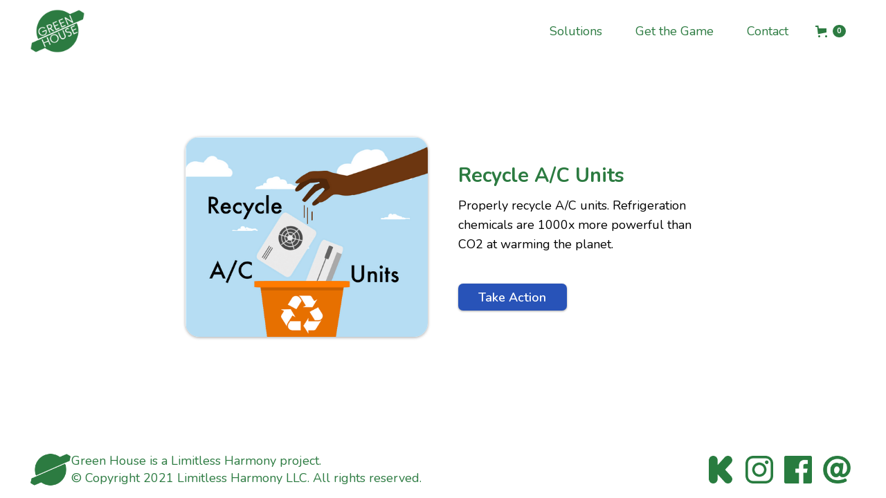

--- FILE ---
content_type: text/css
request_url: https://cdn.prod.website-files.com/5fdd80f764b091d997fecb72/css/green-house-game.webflow.f4bf5c9bf.css
body_size: 20714
content:
html {
  -webkit-text-size-adjust: 100%;
  -ms-text-size-adjust: 100%;
  font-family: sans-serif;
}

body {
  margin: 0;
}

article, aside, details, figcaption, figure, footer, header, hgroup, main, menu, nav, section, summary {
  display: block;
}

audio, canvas, progress, video {
  vertical-align: baseline;
  display: inline-block;
}

audio:not([controls]) {
  height: 0;
  display: none;
}

[hidden], template {
  display: none;
}

a {
  background-color: #0000;
}

a:active, a:hover {
  outline: 0;
}

abbr[title] {
  border-bottom: 1px dotted;
}

b, strong {
  font-weight: bold;
}

dfn {
  font-style: italic;
}

h1 {
  margin: .67em 0;
  font-size: 2em;
}

mark {
  color: #000;
  background: #ff0;
}

small {
  font-size: 80%;
}

sub, sup {
  vertical-align: baseline;
  font-size: 75%;
  line-height: 0;
  position: relative;
}

sup {
  top: -.5em;
}

sub {
  bottom: -.25em;
}

img {
  border: 0;
}

svg:not(:root) {
  overflow: hidden;
}

hr {
  box-sizing: content-box;
  height: 0;
}

pre {
  overflow: auto;
}

code, kbd, pre, samp {
  font-family: monospace;
  font-size: 1em;
}

button, input, optgroup, select, textarea {
  color: inherit;
  font: inherit;
  margin: 0;
}

button {
  overflow: visible;
}

button, select {
  text-transform: none;
}

button, html input[type="button"], input[type="reset"] {
  -webkit-appearance: button;
  cursor: pointer;
}

button[disabled], html input[disabled] {
  cursor: default;
}

button::-moz-focus-inner, input::-moz-focus-inner {
  border: 0;
  padding: 0;
}

input {
  line-height: normal;
}

input[type="checkbox"], input[type="radio"] {
  box-sizing: border-box;
  padding: 0;
}

input[type="number"]::-webkit-inner-spin-button, input[type="number"]::-webkit-outer-spin-button {
  height: auto;
}

input[type="search"] {
  -webkit-appearance: none;
}

input[type="search"]::-webkit-search-cancel-button, input[type="search"]::-webkit-search-decoration {
  -webkit-appearance: none;
}

legend {
  border: 0;
  padding: 0;
}

textarea {
  overflow: auto;
}

optgroup {
  font-weight: bold;
}

table {
  border-collapse: collapse;
  border-spacing: 0;
}

td, th {
  padding: 0;
}

@font-face {
  font-family: webflow-icons;
  src: url("[data-uri]") format("truetype");
  font-weight: normal;
  font-style: normal;
}

[class^="w-icon-"], [class*=" w-icon-"] {
  speak: none;
  font-variant: normal;
  text-transform: none;
  -webkit-font-smoothing: antialiased;
  -moz-osx-font-smoothing: grayscale;
  font-style: normal;
  font-weight: normal;
  line-height: 1;
  font-family: webflow-icons !important;
}

.w-icon-slider-right:before {
  content: "";
}

.w-icon-slider-left:before {
  content: "";
}

.w-icon-nav-menu:before {
  content: "";
}

.w-icon-arrow-down:before, .w-icon-dropdown-toggle:before {
  content: "";
}

.w-icon-file-upload-remove:before {
  content: "";
}

.w-icon-file-upload-icon:before {
  content: "";
}

* {
  box-sizing: border-box;
}

html {
  height: 100%;
}

body {
  color: #333;
  background-color: #fff;
  min-height: 100%;
  margin: 0;
  font-family: Arial, sans-serif;
  font-size: 14px;
  line-height: 20px;
}

img {
  vertical-align: middle;
  max-width: 100%;
  display: inline-block;
}

html.w-mod-touch * {
  background-attachment: scroll !important;
}

.w-block {
  display: block;
}

.w-inline-block {
  max-width: 100%;
  display: inline-block;
}

.w-clearfix:before, .w-clearfix:after {
  content: " ";
  grid-area: 1 / 1 / 2 / 2;
  display: table;
}

.w-clearfix:after {
  clear: both;
}

.w-hidden {
  display: none;
}

.w-button {
  color: #fff;
  line-height: inherit;
  cursor: pointer;
  background-color: #3898ec;
  border: 0;
  border-radius: 0;
  padding: 9px 15px;
  text-decoration: none;
  display: inline-block;
}

input.w-button {
  -webkit-appearance: button;
}

html[data-w-dynpage] [data-w-cloak] {
  color: #0000 !important;
}

.w-code-block {
  margin: unset;
}

pre.w-code-block code {
  all: inherit;
}

.w-optimization {
  display: contents;
}

.w-webflow-badge, .w-webflow-badge > img {
  box-sizing: unset;
  width: unset;
  height: unset;
  max-height: unset;
  max-width: unset;
  min-height: unset;
  min-width: unset;
  margin: unset;
  padding: unset;
  float: unset;
  clear: unset;
  border: unset;
  border-radius: unset;
  background: unset;
  background-image: unset;
  background-position: unset;
  background-size: unset;
  background-repeat: unset;
  background-origin: unset;
  background-clip: unset;
  background-attachment: unset;
  background-color: unset;
  box-shadow: unset;
  transform: unset;
  direction: unset;
  font-family: unset;
  font-weight: unset;
  color: unset;
  font-size: unset;
  line-height: unset;
  font-style: unset;
  font-variant: unset;
  text-align: unset;
  letter-spacing: unset;
  -webkit-text-decoration: unset;
  text-decoration: unset;
  text-indent: unset;
  text-transform: unset;
  list-style-type: unset;
  text-shadow: unset;
  vertical-align: unset;
  cursor: unset;
  white-space: unset;
  word-break: unset;
  word-spacing: unset;
  word-wrap: unset;
  transition: unset;
}

.w-webflow-badge {
  white-space: nowrap;
  cursor: pointer;
  box-shadow: 0 0 0 1px #0000001a, 0 1px 3px #0000001a;
  visibility: visible !important;
  opacity: 1 !important;
  z-index: 2147483647 !important;
  color: #aaadb0 !important;
  overflow: unset !important;
  background-color: #fff !important;
  border-radius: 3px !important;
  width: auto !important;
  height: auto !important;
  margin: 0 !important;
  padding: 6px !important;
  font-size: 12px !important;
  line-height: 14px !important;
  text-decoration: none !important;
  display: inline-block !important;
  position: fixed !important;
  inset: auto 12px 12px auto !important;
  transform: none !important;
}

.w-webflow-badge > img {
  position: unset;
  visibility: unset !important;
  opacity: 1 !important;
  vertical-align: middle !important;
  display: inline-block !important;
}

h1, h2, h3, h4, h5, h6 {
  margin-bottom: 10px;
  font-weight: bold;
}

h1 {
  margin-top: 20px;
  font-size: 38px;
  line-height: 44px;
}

h2 {
  margin-top: 20px;
  font-size: 32px;
  line-height: 36px;
}

h3 {
  margin-top: 20px;
  font-size: 24px;
  line-height: 30px;
}

h4 {
  margin-top: 10px;
  font-size: 18px;
  line-height: 24px;
}

h5 {
  margin-top: 10px;
  font-size: 14px;
  line-height: 20px;
}

h6 {
  margin-top: 10px;
  font-size: 12px;
  line-height: 18px;
}

p {
  margin-top: 0;
  margin-bottom: 10px;
}

blockquote {
  border-left: 5px solid #e2e2e2;
  margin: 0 0 10px;
  padding: 10px 20px;
  font-size: 18px;
  line-height: 22px;
}

figure {
  margin: 0 0 10px;
}

figcaption {
  text-align: center;
  margin-top: 5px;
}

ul, ol {
  margin-top: 0;
  margin-bottom: 10px;
  padding-left: 40px;
}

.w-list-unstyled {
  padding-left: 0;
  list-style: none;
}

.w-embed:before, .w-embed:after {
  content: " ";
  grid-area: 1 / 1 / 2 / 2;
  display: table;
}

.w-embed:after {
  clear: both;
}

.w-video {
  width: 100%;
  padding: 0;
  position: relative;
}

.w-video iframe, .w-video object, .w-video embed {
  border: none;
  width: 100%;
  height: 100%;
  position: absolute;
  top: 0;
  left: 0;
}

fieldset {
  border: 0;
  margin: 0;
  padding: 0;
}

button, [type="button"], [type="reset"] {
  cursor: pointer;
  -webkit-appearance: button;
  border: 0;
}

.w-form {
  margin: 0 0 15px;
}

.w-form-done {
  text-align: center;
  background-color: #ddd;
  padding: 20px;
  display: none;
}

.w-form-fail {
  background-color: #ffdede;
  margin-top: 10px;
  padding: 10px;
  display: none;
}

label {
  margin-bottom: 5px;
  font-weight: bold;
  display: block;
}

.w-input, .w-select {
  color: #333;
  vertical-align: middle;
  background-color: #fff;
  border: 1px solid #ccc;
  width: 100%;
  height: 38px;
  margin-bottom: 10px;
  padding: 8px 12px;
  font-size: 14px;
  line-height: 1.42857;
  display: block;
}

.w-input::placeholder, .w-select::placeholder {
  color: #999;
}

.w-input:focus, .w-select:focus {
  border-color: #3898ec;
  outline: 0;
}

.w-input[disabled], .w-select[disabled], .w-input[readonly], .w-select[readonly], fieldset[disabled] .w-input, fieldset[disabled] .w-select {
  cursor: not-allowed;
}

.w-input[disabled]:not(.w-input-disabled), .w-select[disabled]:not(.w-input-disabled), .w-input[readonly], .w-select[readonly], fieldset[disabled]:not(.w-input-disabled) .w-input, fieldset[disabled]:not(.w-input-disabled) .w-select {
  background-color: #eee;
}

textarea.w-input, textarea.w-select {
  height: auto;
}

.w-select {
  background-color: #f3f3f3;
}

.w-select[multiple] {
  height: auto;
}

.w-form-label {
  cursor: pointer;
  margin-bottom: 0;
  font-weight: normal;
  display: inline-block;
}

.w-radio {
  margin-bottom: 5px;
  padding-left: 20px;
  display: block;
}

.w-radio:before, .w-radio:after {
  content: " ";
  grid-area: 1 / 1 / 2 / 2;
  display: table;
}

.w-radio:after {
  clear: both;
}

.w-radio-input {
  float: left;
  margin: 3px 0 0 -20px;
  line-height: normal;
}

.w-file-upload {
  margin-bottom: 10px;
  display: block;
}

.w-file-upload-input {
  opacity: 0;
  z-index: -100;
  width: .1px;
  height: .1px;
  position: absolute;
  overflow: hidden;
}

.w-file-upload-default, .w-file-upload-uploading, .w-file-upload-success {
  color: #333;
  display: inline-block;
}

.w-file-upload-error {
  margin-top: 10px;
  display: block;
}

.w-file-upload-default.w-hidden, .w-file-upload-uploading.w-hidden, .w-file-upload-error.w-hidden, .w-file-upload-success.w-hidden {
  display: none;
}

.w-file-upload-uploading-btn {
  cursor: pointer;
  background-color: #fafafa;
  border: 1px solid #ccc;
  margin: 0;
  padding: 8px 12px;
  font-size: 14px;
  font-weight: normal;
  display: flex;
}

.w-file-upload-file {
  background-color: #fafafa;
  border: 1px solid #ccc;
  flex-grow: 1;
  justify-content: space-between;
  margin: 0;
  padding: 8px 9px 8px 11px;
  display: flex;
}

.w-file-upload-file-name {
  font-size: 14px;
  font-weight: normal;
  display: block;
}

.w-file-remove-link {
  cursor: pointer;
  width: auto;
  height: auto;
  margin-top: 3px;
  margin-left: 10px;
  padding: 3px;
  display: block;
}

.w-icon-file-upload-remove {
  margin: auto;
  font-size: 10px;
}

.w-file-upload-error-msg {
  color: #ea384c;
  padding: 2px 0;
  display: inline-block;
}

.w-file-upload-info {
  padding: 0 12px;
  line-height: 38px;
  display: inline-block;
}

.w-file-upload-label {
  cursor: pointer;
  background-color: #fafafa;
  border: 1px solid #ccc;
  margin: 0;
  padding: 8px 12px;
  font-size: 14px;
  font-weight: normal;
  display: inline-block;
}

.w-icon-file-upload-icon, .w-icon-file-upload-uploading {
  width: 20px;
  margin-right: 8px;
  display: inline-block;
}

.w-icon-file-upload-uploading {
  height: 20px;
}

.w-container {
  max-width: 940px;
  margin-left: auto;
  margin-right: auto;
}

.w-container:before, .w-container:after {
  content: " ";
  grid-area: 1 / 1 / 2 / 2;
  display: table;
}

.w-container:after {
  clear: both;
}

.w-container .w-row {
  margin-left: -10px;
  margin-right: -10px;
}

.w-row:before, .w-row:after {
  content: " ";
  grid-area: 1 / 1 / 2 / 2;
  display: table;
}

.w-row:after {
  clear: both;
}

.w-row .w-row {
  margin-left: 0;
  margin-right: 0;
}

.w-col {
  float: left;
  width: 100%;
  min-height: 1px;
  padding-left: 10px;
  padding-right: 10px;
  position: relative;
}

.w-col .w-col {
  padding-left: 0;
  padding-right: 0;
}

.w-col-1 {
  width: 8.33333%;
}

.w-col-2 {
  width: 16.6667%;
}

.w-col-3 {
  width: 25%;
}

.w-col-4 {
  width: 33.3333%;
}

.w-col-5 {
  width: 41.6667%;
}

.w-col-6 {
  width: 50%;
}

.w-col-7 {
  width: 58.3333%;
}

.w-col-8 {
  width: 66.6667%;
}

.w-col-9 {
  width: 75%;
}

.w-col-10 {
  width: 83.3333%;
}

.w-col-11 {
  width: 91.6667%;
}

.w-col-12 {
  width: 100%;
}

.w-hidden-main {
  display: none !important;
}

@media screen and (max-width: 991px) {
  .w-container {
    max-width: 728px;
  }

  .w-hidden-main {
    display: inherit !important;
  }

  .w-hidden-medium {
    display: none !important;
  }

  .w-col-medium-1 {
    width: 8.33333%;
  }

  .w-col-medium-2 {
    width: 16.6667%;
  }

  .w-col-medium-3 {
    width: 25%;
  }

  .w-col-medium-4 {
    width: 33.3333%;
  }

  .w-col-medium-5 {
    width: 41.6667%;
  }

  .w-col-medium-6 {
    width: 50%;
  }

  .w-col-medium-7 {
    width: 58.3333%;
  }

  .w-col-medium-8 {
    width: 66.6667%;
  }

  .w-col-medium-9 {
    width: 75%;
  }

  .w-col-medium-10 {
    width: 83.3333%;
  }

  .w-col-medium-11 {
    width: 91.6667%;
  }

  .w-col-medium-12 {
    width: 100%;
  }

  .w-col-stack {
    width: 100%;
    left: auto;
    right: auto;
  }
}

@media screen and (max-width: 767px) {
  .w-hidden-main, .w-hidden-medium {
    display: inherit !important;
  }

  .w-hidden-small {
    display: none !important;
  }

  .w-row, .w-container .w-row {
    margin-left: 0;
    margin-right: 0;
  }

  .w-col {
    width: 100%;
    left: auto;
    right: auto;
  }

  .w-col-small-1 {
    width: 8.33333%;
  }

  .w-col-small-2 {
    width: 16.6667%;
  }

  .w-col-small-3 {
    width: 25%;
  }

  .w-col-small-4 {
    width: 33.3333%;
  }

  .w-col-small-5 {
    width: 41.6667%;
  }

  .w-col-small-6 {
    width: 50%;
  }

  .w-col-small-7 {
    width: 58.3333%;
  }

  .w-col-small-8 {
    width: 66.6667%;
  }

  .w-col-small-9 {
    width: 75%;
  }

  .w-col-small-10 {
    width: 83.3333%;
  }

  .w-col-small-11 {
    width: 91.6667%;
  }

  .w-col-small-12 {
    width: 100%;
  }
}

@media screen and (max-width: 479px) {
  .w-container {
    max-width: none;
  }

  .w-hidden-main, .w-hidden-medium, .w-hidden-small {
    display: inherit !important;
  }

  .w-hidden-tiny {
    display: none !important;
  }

  .w-col {
    width: 100%;
  }

  .w-col-tiny-1 {
    width: 8.33333%;
  }

  .w-col-tiny-2 {
    width: 16.6667%;
  }

  .w-col-tiny-3 {
    width: 25%;
  }

  .w-col-tiny-4 {
    width: 33.3333%;
  }

  .w-col-tiny-5 {
    width: 41.6667%;
  }

  .w-col-tiny-6 {
    width: 50%;
  }

  .w-col-tiny-7 {
    width: 58.3333%;
  }

  .w-col-tiny-8 {
    width: 66.6667%;
  }

  .w-col-tiny-9 {
    width: 75%;
  }

  .w-col-tiny-10 {
    width: 83.3333%;
  }

  .w-col-tiny-11 {
    width: 91.6667%;
  }

  .w-col-tiny-12 {
    width: 100%;
  }
}

.w-widget {
  position: relative;
}

.w-widget-map {
  width: 100%;
  height: 400px;
}

.w-widget-map label {
  width: auto;
  display: inline;
}

.w-widget-map img {
  max-width: inherit;
}

.w-widget-map .gm-style-iw {
  text-align: center;
}

.w-widget-map .gm-style-iw > button {
  display: none !important;
}

.w-widget-twitter {
  overflow: hidden;
}

.w-widget-twitter-count-shim {
  vertical-align: top;
  text-align: center;
  background: #fff;
  border: 1px solid #758696;
  border-radius: 3px;
  width: 28px;
  height: 20px;
  display: inline-block;
  position: relative;
}

.w-widget-twitter-count-shim * {
  pointer-events: none;
  -webkit-user-select: none;
  user-select: none;
}

.w-widget-twitter-count-shim .w-widget-twitter-count-inner {
  text-align: center;
  color: #999;
  font-family: serif;
  font-size: 15px;
  line-height: 12px;
  position: relative;
}

.w-widget-twitter-count-shim .w-widget-twitter-count-clear {
  display: block;
  position: relative;
}

.w-widget-twitter-count-shim.w--large {
  width: 36px;
  height: 28px;
}

.w-widget-twitter-count-shim.w--large .w-widget-twitter-count-inner {
  font-size: 18px;
  line-height: 18px;
}

.w-widget-twitter-count-shim:not(.w--vertical) {
  margin-left: 5px;
  margin-right: 8px;
}

.w-widget-twitter-count-shim:not(.w--vertical).w--large {
  margin-left: 6px;
}

.w-widget-twitter-count-shim:not(.w--vertical):before, .w-widget-twitter-count-shim:not(.w--vertical):after {
  content: " ";
  pointer-events: none;
  border: solid #0000;
  width: 0;
  height: 0;
  position: absolute;
  top: 50%;
  left: 0;
}

.w-widget-twitter-count-shim:not(.w--vertical):before {
  border-width: 4px;
  border-color: #75869600 #5d6c7b #75869600 #75869600;
  margin-top: -4px;
  margin-left: -9px;
}

.w-widget-twitter-count-shim:not(.w--vertical).w--large:before {
  border-width: 5px;
  margin-top: -5px;
  margin-left: -10px;
}

.w-widget-twitter-count-shim:not(.w--vertical):after {
  border-width: 4px;
  border-color: #fff0 #fff #fff0 #fff0;
  margin-top: -4px;
  margin-left: -8px;
}

.w-widget-twitter-count-shim:not(.w--vertical).w--large:after {
  border-width: 5px;
  margin-top: -5px;
  margin-left: -9px;
}

.w-widget-twitter-count-shim.w--vertical {
  width: 61px;
  height: 33px;
  margin-bottom: 8px;
}

.w-widget-twitter-count-shim.w--vertical:before, .w-widget-twitter-count-shim.w--vertical:after {
  content: " ";
  pointer-events: none;
  border: solid #0000;
  width: 0;
  height: 0;
  position: absolute;
  top: 100%;
  left: 50%;
}

.w-widget-twitter-count-shim.w--vertical:before {
  border-width: 5px;
  border-color: #5d6c7b #75869600 #75869600;
  margin-left: -5px;
}

.w-widget-twitter-count-shim.w--vertical:after {
  border-width: 4px;
  border-color: #fff #fff0 #fff0;
  margin-left: -4px;
}

.w-widget-twitter-count-shim.w--vertical .w-widget-twitter-count-inner {
  font-size: 18px;
  line-height: 22px;
}

.w-widget-twitter-count-shim.w--vertical.w--large {
  width: 76px;
}

.w-background-video {
  color: #fff;
  height: 500px;
  position: relative;
  overflow: hidden;
}

.w-background-video > video {
  object-fit: cover;
  z-index: -100;
  background-position: 50%;
  background-size: cover;
  width: 100%;
  height: 100%;
  margin: auto;
  position: absolute;
  inset: -100%;
}

.w-background-video > video::-webkit-media-controls-start-playback-button {
  -webkit-appearance: none;
  display: none !important;
}

.w-background-video--control {
  background-color: #0000;
  padding: 0;
  position: absolute;
  bottom: 1em;
  right: 1em;
}

.w-background-video--control > [hidden] {
  display: none !important;
}

.w-slider {
  text-align: center;
  clear: both;
  -webkit-tap-highlight-color: #0000;
  tap-highlight-color: #0000;
  background: #ddd;
  height: 300px;
  position: relative;
}

.w-slider-mask {
  z-index: 1;
  white-space: nowrap;
  height: 100%;
  display: block;
  position: relative;
  left: 0;
  right: 0;
  overflow: hidden;
}

.w-slide {
  vertical-align: top;
  white-space: normal;
  text-align: left;
  width: 100%;
  height: 100%;
  display: inline-block;
  position: relative;
}

.w-slider-nav {
  z-index: 2;
  text-align: center;
  -webkit-tap-highlight-color: #0000;
  tap-highlight-color: #0000;
  height: 40px;
  margin: auto;
  padding-top: 10px;
  position: absolute;
  inset: auto 0 0;
}

.w-slider-nav.w-round > div {
  border-radius: 100%;
}

.w-slider-nav.w-num > div {
  font-size: inherit;
  line-height: inherit;
  width: auto;
  height: auto;
  padding: .2em .5em;
}

.w-slider-nav.w-shadow > div {
  box-shadow: 0 0 3px #3336;
}

.w-slider-nav-invert {
  color: #fff;
}

.w-slider-nav-invert > div {
  background-color: #2226;
}

.w-slider-nav-invert > div.w-active {
  background-color: #222;
}

.w-slider-dot {
  cursor: pointer;
  background-color: #fff6;
  width: 1em;
  height: 1em;
  margin: 0 3px .5em;
  transition: background-color .1s, color .1s;
  display: inline-block;
  position: relative;
}

.w-slider-dot.w-active {
  background-color: #fff;
}

.w-slider-dot:focus {
  outline: none;
  box-shadow: 0 0 0 2px #fff;
}

.w-slider-dot:focus.w-active {
  box-shadow: none;
}

.w-slider-arrow-left, .w-slider-arrow-right {
  cursor: pointer;
  color: #fff;
  -webkit-tap-highlight-color: #0000;
  tap-highlight-color: #0000;
  -webkit-user-select: none;
  user-select: none;
  width: 80px;
  margin: auto;
  font-size: 40px;
  position: absolute;
  inset: 0;
  overflow: hidden;
}

.w-slider-arrow-left [class^="w-icon-"], .w-slider-arrow-right [class^="w-icon-"], .w-slider-arrow-left [class*=" w-icon-"], .w-slider-arrow-right [class*=" w-icon-"] {
  position: absolute;
}

.w-slider-arrow-left:focus, .w-slider-arrow-right:focus {
  outline: 0;
}

.w-slider-arrow-left {
  z-index: 3;
  right: auto;
}

.w-slider-arrow-right {
  z-index: 4;
  left: auto;
}

.w-icon-slider-left, .w-icon-slider-right {
  width: 1em;
  height: 1em;
  margin: auto;
  inset: 0;
}

.w-slider-aria-label {
  clip: rect(0 0 0 0);
  border: 0;
  width: 1px;
  height: 1px;
  margin: -1px;
  padding: 0;
  position: absolute;
  overflow: hidden;
}

.w-slider-force-show {
  display: block !important;
}

.w-dropdown {
  text-align: left;
  z-index: 900;
  margin-left: auto;
  margin-right: auto;
  display: inline-block;
  position: relative;
}

.w-dropdown-btn, .w-dropdown-toggle, .w-dropdown-link {
  vertical-align: top;
  color: #222;
  text-align: left;
  white-space: nowrap;
  margin-left: auto;
  margin-right: auto;
  padding: 20px;
  text-decoration: none;
  position: relative;
}

.w-dropdown-toggle {
  -webkit-user-select: none;
  user-select: none;
  cursor: pointer;
  padding-right: 40px;
  display: inline-block;
}

.w-dropdown-toggle:focus {
  outline: 0;
}

.w-icon-dropdown-toggle {
  width: 1em;
  height: 1em;
  margin: auto 20px auto auto;
  position: absolute;
  top: 0;
  bottom: 0;
  right: 0;
}

.w-dropdown-list {
  background: #ddd;
  min-width: 100%;
  display: none;
  position: absolute;
}

.w-dropdown-list.w--open {
  display: block;
}

.w-dropdown-link {
  color: #222;
  padding: 10px 20px;
  display: block;
}

.w-dropdown-link.w--current {
  color: #0082f3;
}

.w-dropdown-link:focus {
  outline: 0;
}

@media screen and (max-width: 767px) {
  .w-nav-brand {
    padding-left: 10px;
  }
}

.w-lightbox-backdrop {
  cursor: auto;
  letter-spacing: normal;
  text-indent: 0;
  text-shadow: none;
  text-transform: none;
  visibility: visible;
  white-space: normal;
  word-break: normal;
  word-spacing: normal;
  word-wrap: normal;
  color: #fff;
  text-align: center;
  z-index: 2000;
  opacity: 0;
  -webkit-user-select: none;
  -moz-user-select: none;
  -webkit-tap-highlight-color: transparent;
  background: #000000e6;
  outline: 0;
  font-family: Helvetica Neue, Helvetica, Ubuntu, Segoe UI, Verdana, sans-serif;
  font-size: 17px;
  font-style: normal;
  font-weight: 300;
  line-height: 1.2;
  list-style: disc;
  position: fixed;
  inset: 0;
  -webkit-transform: translate(0);
}

.w-lightbox-backdrop, .w-lightbox-container {
  -webkit-overflow-scrolling: touch;
  height: 100%;
  overflow: auto;
}

.w-lightbox-content {
  height: 100vh;
  position: relative;
  overflow: hidden;
}

.w-lightbox-view {
  opacity: 0;
  width: 100vw;
  height: 100vh;
  position: absolute;
}

.w-lightbox-view:before {
  content: "";
  height: 100vh;
}

.w-lightbox-group, .w-lightbox-group .w-lightbox-view, .w-lightbox-group .w-lightbox-view:before {
  height: 86vh;
}

.w-lightbox-frame, .w-lightbox-view:before {
  vertical-align: middle;
  display: inline-block;
}

.w-lightbox-figure {
  margin: 0;
  position: relative;
}

.w-lightbox-group .w-lightbox-figure {
  cursor: pointer;
}

.w-lightbox-img {
  width: auto;
  max-width: none;
  height: auto;
}

.w-lightbox-image {
  float: none;
  max-width: 100vw;
  max-height: 100vh;
  display: block;
}

.w-lightbox-group .w-lightbox-image {
  max-height: 86vh;
}

.w-lightbox-caption {
  text-align: left;
  text-overflow: ellipsis;
  white-space: nowrap;
  background: #0006;
  padding: .5em 1em;
  position: absolute;
  bottom: 0;
  left: 0;
  right: 0;
  overflow: hidden;
}

.w-lightbox-embed {
  width: 100%;
  height: 100%;
  position: absolute;
  inset: 0;
}

.w-lightbox-control {
  cursor: pointer;
  background-position: center;
  background-repeat: no-repeat;
  background-size: 24px;
  width: 4em;
  transition: all .3s;
  position: absolute;
  top: 0;
}

.w-lightbox-left {
  background-image: url("[data-uri]");
  display: none;
  bottom: 0;
  left: 0;
}

.w-lightbox-right {
  background-image: url("[data-uri]");
  display: none;
  bottom: 0;
  right: 0;
}

.w-lightbox-close {
  background-image: url("[data-uri]");
  background-size: 18px;
  height: 2.6em;
  right: 0;
}

.w-lightbox-strip {
  white-space: nowrap;
  padding: 0 1vh;
  line-height: 0;
  position: absolute;
  bottom: 0;
  left: 0;
  right: 0;
  overflow: auto hidden;
}

.w-lightbox-item {
  box-sizing: content-box;
  cursor: pointer;
  width: 10vh;
  padding: 2vh 1vh;
  display: inline-block;
  -webkit-transform: translate3d(0, 0, 0);
}

.w-lightbox-active {
  opacity: .3;
}

.w-lightbox-thumbnail {
  background: #222;
  height: 10vh;
  position: relative;
  overflow: hidden;
}

.w-lightbox-thumbnail-image {
  position: absolute;
  top: 0;
  left: 0;
}

.w-lightbox-thumbnail .w-lightbox-tall {
  width: 100%;
  top: 50%;
  transform: translate(0, -50%);
}

.w-lightbox-thumbnail .w-lightbox-wide {
  height: 100%;
  left: 50%;
  transform: translate(-50%);
}

.w-lightbox-spinner {
  box-sizing: border-box;
  border: 5px solid #0006;
  border-radius: 50%;
  width: 40px;
  height: 40px;
  margin-top: -20px;
  margin-left: -20px;
  animation: .8s linear infinite spin;
  position: absolute;
  top: 50%;
  left: 50%;
}

.w-lightbox-spinner:after {
  content: "";
  border: 3px solid #0000;
  border-bottom-color: #fff;
  border-radius: 50%;
  position: absolute;
  inset: -4px;
}

.w-lightbox-hide {
  display: none;
}

.w-lightbox-noscroll {
  overflow: hidden;
}

@media (min-width: 768px) {
  .w-lightbox-content {
    height: 96vh;
    margin-top: 2vh;
  }

  .w-lightbox-view, .w-lightbox-view:before {
    height: 96vh;
  }

  .w-lightbox-group, .w-lightbox-group .w-lightbox-view, .w-lightbox-group .w-lightbox-view:before {
    height: 84vh;
  }

  .w-lightbox-image {
    max-width: 96vw;
    max-height: 96vh;
  }

  .w-lightbox-group .w-lightbox-image {
    max-width: 82.3vw;
    max-height: 84vh;
  }

  .w-lightbox-left, .w-lightbox-right {
    opacity: .5;
    display: block;
  }

  .w-lightbox-close {
    opacity: .8;
  }

  .w-lightbox-control:hover {
    opacity: 1;
  }
}

.w-lightbox-inactive, .w-lightbox-inactive:hover {
  opacity: 0;
}

.w-richtext:before, .w-richtext:after {
  content: " ";
  grid-area: 1 / 1 / 2 / 2;
  display: table;
}

.w-richtext:after {
  clear: both;
}

.w-richtext[contenteditable="true"]:before, .w-richtext[contenteditable="true"]:after {
  white-space: initial;
}

.w-richtext ol, .w-richtext ul {
  overflow: hidden;
}

.w-richtext .w-richtext-figure-selected.w-richtext-figure-type-video div:after, .w-richtext .w-richtext-figure-selected[data-rt-type="video"] div:after, .w-richtext .w-richtext-figure-selected.w-richtext-figure-type-image div, .w-richtext .w-richtext-figure-selected[data-rt-type="image"] div {
  outline: 2px solid #2895f7;
}

.w-richtext figure.w-richtext-figure-type-video > div:after, .w-richtext figure[data-rt-type="video"] > div:after {
  content: "";
  display: none;
  position: absolute;
  inset: 0;
}

.w-richtext figure {
  max-width: 60%;
  position: relative;
}

.w-richtext figure > div:before {
  cursor: default !important;
}

.w-richtext figure img {
  width: 100%;
}

.w-richtext figure figcaption.w-richtext-figcaption-placeholder {
  opacity: .6;
}

.w-richtext figure div {
  color: #0000;
  font-size: 0;
}

.w-richtext figure.w-richtext-figure-type-image, .w-richtext figure[data-rt-type="image"] {
  display: table;
}

.w-richtext figure.w-richtext-figure-type-image > div, .w-richtext figure[data-rt-type="image"] > div {
  display: inline-block;
}

.w-richtext figure.w-richtext-figure-type-image > figcaption, .w-richtext figure[data-rt-type="image"] > figcaption {
  caption-side: bottom;
  display: table-caption;
}

.w-richtext figure.w-richtext-figure-type-video, .w-richtext figure[data-rt-type="video"] {
  width: 60%;
  height: 0;
}

.w-richtext figure.w-richtext-figure-type-video iframe, .w-richtext figure[data-rt-type="video"] iframe {
  width: 100%;
  height: 100%;
  position: absolute;
  top: 0;
  left: 0;
}

.w-richtext figure.w-richtext-figure-type-video > div, .w-richtext figure[data-rt-type="video"] > div {
  width: 100%;
}

.w-richtext figure.w-richtext-align-center {
  clear: both;
  margin-left: auto;
  margin-right: auto;
}

.w-richtext figure.w-richtext-align-center.w-richtext-figure-type-image > div, .w-richtext figure.w-richtext-align-center[data-rt-type="image"] > div {
  max-width: 100%;
}

.w-richtext figure.w-richtext-align-normal {
  clear: both;
}

.w-richtext figure.w-richtext-align-fullwidth {
  text-align: center;
  clear: both;
  width: 100%;
  max-width: 100%;
  margin-left: auto;
  margin-right: auto;
  display: block;
}

.w-richtext figure.w-richtext-align-fullwidth > div {
  padding-bottom: inherit;
  display: inline-block;
}

.w-richtext figure.w-richtext-align-fullwidth > figcaption {
  display: block;
}

.w-richtext figure.w-richtext-align-floatleft {
  float: left;
  clear: none;
  margin-right: 15px;
}

.w-richtext figure.w-richtext-align-floatright {
  float: right;
  clear: none;
  margin-left: 15px;
}

.w-nav {
  z-index: 1000;
  background: #ddd;
  position: relative;
}

.w-nav:before, .w-nav:after {
  content: " ";
  grid-area: 1 / 1 / 2 / 2;
  display: table;
}

.w-nav:after {
  clear: both;
}

.w-nav-brand {
  float: left;
  color: #333;
  text-decoration: none;
  position: relative;
}

.w-nav-link {
  vertical-align: top;
  color: #222;
  text-align: left;
  margin-left: auto;
  margin-right: auto;
  padding: 20px;
  text-decoration: none;
  display: inline-block;
  position: relative;
}

.w-nav-link.w--current {
  color: #0082f3;
}

.w-nav-menu {
  float: right;
  position: relative;
}

[data-nav-menu-open] {
  text-align: center;
  background: #c8c8c8;
  min-width: 200px;
  position: absolute;
  top: 100%;
  left: 0;
  right: 0;
  overflow: visible;
  display: block !important;
}

.w--nav-link-open {
  display: block;
  position: relative;
}

.w-nav-overlay {
  width: 100%;
  display: none;
  position: absolute;
  top: 100%;
  left: 0;
  right: 0;
  overflow: hidden;
}

.w-nav-overlay [data-nav-menu-open] {
  top: 0;
}

.w-nav[data-animation="over-left"] .w-nav-overlay {
  width: auto;
}

.w-nav[data-animation="over-left"] .w-nav-overlay, .w-nav[data-animation="over-left"] [data-nav-menu-open] {
  z-index: 1;
  top: 0;
  right: auto;
}

.w-nav[data-animation="over-right"] .w-nav-overlay {
  width: auto;
}

.w-nav[data-animation="over-right"] .w-nav-overlay, .w-nav[data-animation="over-right"] [data-nav-menu-open] {
  z-index: 1;
  top: 0;
  left: auto;
}

.w-nav-button {
  float: right;
  cursor: pointer;
  -webkit-tap-highlight-color: #0000;
  tap-highlight-color: #0000;
  -webkit-user-select: none;
  user-select: none;
  padding: 18px;
  font-size: 24px;
  display: none;
  position: relative;
}

.w-nav-button:focus {
  outline: 0;
}

.w-nav-button.w--open {
  color: #fff;
  background-color: #c8c8c8;
}

.w-nav[data-collapse="all"] .w-nav-menu {
  display: none;
}

.w-nav[data-collapse="all"] .w-nav-button, .w--nav-dropdown-open, .w--nav-dropdown-toggle-open {
  display: block;
}

.w--nav-dropdown-list-open {
  position: static;
}

@media screen and (max-width: 991px) {
  .w-nav[data-collapse="medium"] .w-nav-menu {
    display: none;
  }

  .w-nav[data-collapse="medium"] .w-nav-button {
    display: block;
  }
}

@media screen and (max-width: 767px) {
  .w-nav[data-collapse="small"] .w-nav-menu {
    display: none;
  }

  .w-nav[data-collapse="small"] .w-nav-button {
    display: block;
  }

  .w-nav-brand {
    padding-left: 10px;
  }
}

@media screen and (max-width: 479px) {
  .w-nav[data-collapse="tiny"] .w-nav-menu {
    display: none;
  }

  .w-nav[data-collapse="tiny"] .w-nav-button {
    display: block;
  }
}

.w-tabs {
  position: relative;
}

.w-tabs:before, .w-tabs:after {
  content: " ";
  grid-area: 1 / 1 / 2 / 2;
  display: table;
}

.w-tabs:after {
  clear: both;
}

.w-tab-menu {
  position: relative;
}

.w-tab-link {
  vertical-align: top;
  text-align: left;
  cursor: pointer;
  color: #222;
  background-color: #ddd;
  padding: 9px 30px;
  text-decoration: none;
  display: inline-block;
  position: relative;
}

.w-tab-link.w--current {
  background-color: #c8c8c8;
}

.w-tab-link:focus {
  outline: 0;
}

.w-tab-content {
  display: block;
  position: relative;
  overflow: hidden;
}

.w-tab-pane {
  display: none;
  position: relative;
}

.w--tab-active {
  display: block;
}

@media screen and (max-width: 479px) {
  .w-tab-link {
    display: block;
  }
}

.w-ix-emptyfix:after {
  content: "";
}

@keyframes spin {
  0% {
    transform: rotate(0);
  }

  100% {
    transform: rotate(360deg);
  }
}

.w-dyn-empty {
  background-color: #ddd;
  padding: 10px;
}

.w-dyn-hide, .w-dyn-bind-empty, .w-condition-invisible {
  display: none !important;
}

.wf-layout-layout {
  display: grid;
}

.w-code-component > * {
  width: 100%;
  height: 100%;
  position: absolute;
  top: 0;
  left: 0;
}

:root {
  --medium-green: #2c7b41;
  --white: white;
  --forest: #0c4a24;
  --cerulian: #00b2abbf;
  --shaddow: #00000059;
  --black: black;
  --money-green: #1fc74c;
  --royal-blue: #2853b8;
  --gold: #ffd30d;
  --light-sea-green-2: #00b2ab;
  --orange: #e67537;
  --heart: #c73338;
  --18a0fb: #00b2ab;
  --dim-grey: #676767;
  --dark-blue: #2853b8;
  --light-sea-green: #ffd30dbf;
}

.w-layout-grid {
  grid-row-gap: 16px;
  grid-column-gap: 16px;
  grid-template-rows: auto auto;
  grid-template-columns: 1fr 1fr;
  grid-auto-columns: 1fr;
  display: grid;
}

.w-embed-youtubevideo {
  background-image: url("https://d3e54v103j8qbb.cloudfront.net/static/youtube-placeholder.2b05e7d68d.svg");
  background-position: 50%;
  background-size: cover;
  width: 100%;
  padding-bottom: 0;
  padding-left: 0;
  padding-right: 0;
  position: relative;
}

.w-embed-youtubevideo:empty {
  min-height: 75px;
  padding-bottom: 56.25%;
}

.w-commerce-commerceaddtocartform {
  margin: 0 0 15px;
}

.w-commerce-commerceaddtocartquantityinput {
  -webkit-appearance: none;
  appearance: none;
  background-color: #fafafa;
  border: 1px solid #ddd;
  border-radius: 3px;
  width: 60px;
  height: 38px;
  margin-bottom: 10px;
  padding: 8px 6px 8px 12px;
  line-height: 20px;
  display: block;
}

.w-commerce-commerceaddtocartquantityinput::placeholder {
  color: #999;
}

.w-commerce-commerceaddtocartquantityinput:focus {
  border-color: #3898ec;
  outline-style: none;
}

.w-commerce-commerceaddtocartbutton {
  color: #fff;
  cursor: pointer;
  -webkit-appearance: none;
  appearance: none;
  background-color: #3898ec;
  border-width: 0;
  border-radius: 0;
  align-items: center;
  padding: 9px 15px;
  text-decoration: none;
  display: flex;
}

.w-commerce-commerceaddtocartbutton.w--ecommerce-add-to-cart-disabled {
  color: #666;
  cursor: not-allowed;
  background-color: #e6e6e6;
  border-color: #e6e6e6;
  outline-style: none;
}

.w-commerce-commercebuynowbutton {
  color: #fff;
  cursor: pointer;
  -webkit-appearance: none;
  appearance: none;
  background-color: #3898ec;
  border-width: 0;
  border-radius: 0;
  align-items: center;
  margin-top: 10px;
  padding: 9px 15px;
  text-decoration: none;
  display: inline-block;
}

.w-commerce-commercebuynowbutton.w--ecommerce-buy-now-disabled {
  color: #666;
  cursor: not-allowed;
  background-color: #e6e6e6;
  border-color: #e6e6e6;
  outline-style: none;
}

.w-commerce-commerceaddtocartoutofstock {
  background-color: #ddd;
  margin-top: 10px;
  padding: 10px;
}

.w-commerce-commerceaddtocarterror {
  background-color: #ffdede;
  margin-top: 10px;
  padding: 10px;
}

.w-commerce-commercecartwrapper {
  display: inline-block;
  position: relative;
}

.w-commerce-commercecartopenlink {
  color: #fff;
  cursor: pointer;
  -webkit-appearance: none;
  appearance: none;
  background-color: #3898ec;
  border-width: 0;
  border-radius: 0;
  align-items: center;
  padding: 9px 15px;
  text-decoration: none;
  display: flex;
}

.w-commerce-commercecartopenlinkicon {
  margin-right: 8px;
}

.w-commerce-commercecartopenlinkcount {
  color: #3898ec;
  text-align: center;
  background-color: #fff;
  border-radius: 9px;
  min-width: 18px;
  height: 18px;
  margin-left: 8px;
  padding-left: 6px;
  padding-right: 6px;
  font-size: 11px;
  font-weight: 700;
  line-height: 18px;
  display: inline-block;
}

.w-commerce-commercecartcontainerwrapper {
  z-index: 1001;
  background-color: #000c;
  position: fixed;
  inset: 0;
}

.w-commerce-commercecartcontainerwrapper--cartType-modal {
  flex-direction: column;
  justify-content: center;
  align-items: center;
  display: flex;
}

.w-commerce-commercecartcontainerwrapper--cartType-leftSidebar {
  flex-direction: row;
  justify-content: flex-start;
  align-items: stretch;
  display: flex;
}

.w-commerce-commercecartcontainerwrapper--cartType-rightSidebar {
  flex-direction: row;
  justify-content: flex-end;
  align-items: stretch;
  display: flex;
}

.w-commerce-commercecartcontainerwrapper--cartType-leftDropdown {
  background-color: #0000;
  position: absolute;
  inset: 100% auto auto 0;
}

.w-commerce-commercecartcontainerwrapper--cartType-rightDropdown {
  background-color: #0000;
  position: absolute;
  inset: 100% 0 auto auto;
}

.w-commerce-commercecartcontainer {
  background-color: #fff;
  flex-direction: column;
  width: 100%;
  min-width: 320px;
  max-width: 480px;
  display: flex;
  overflow: auto;
  box-shadow: 0 5px 25px #00000040;
}

.w-commerce-commercecartheader {
  border-bottom: 1px solid #e6e6e6;
  flex: none;
  justify-content: space-between;
  align-items: center;
  padding: 16px 24px;
  display: flex;
  position: relative;
}

.w-commerce-commercecartheading {
  margin-top: 0;
  margin-bottom: 0;
  padding-left: 0;
  padding-right: 0;
}

.w-commerce-commercecartcloselink {
  width: 16px;
  height: 16px;
}

.w-commerce-commercecartformwrapper {
  flex-direction: column;
  flex: 1;
  display: flex;
}

.w-commerce-commercecartform {
  flex-direction: column;
  flex: 1;
  justify-content: flex-start;
  display: flex;
}

.w-commerce-commercecartlist {
  -webkit-overflow-scrolling: touch;
  flex: 1;
  padding: 12px 24px;
  overflow: auto;
}

.w-commerce-commercecartitem {
  align-items: flex-start;
  padding-top: 12px;
  padding-bottom: 12px;
  display: flex;
}

.w-commerce-commercecartitemimage {
  width: 60px;
  height: 0%;
}

.w-commerce-commercecartiteminfo {
  flex-direction: column;
  flex: 1;
  margin-left: 16px;
  margin-right: 16px;
  display: flex;
}

.w-commerce-commercecartproductname {
  font-weight: 700;
}

.w-commerce-commercecartoptionlist {
  margin-bottom: 0;
  padding-left: 0;
  text-decoration: none;
  list-style-type: none;
}

.w-commerce-commercecartquantity {
  -webkit-appearance: none;
  appearance: none;
  background-color: #fafafa;
  border: 1px solid #ddd;
  border-radius: 3px;
  width: 60px;
  height: 38px;
  margin-bottom: 10px;
  padding: 8px 6px 8px 12px;
  line-height: 20px;
  display: block;
}

.w-commerce-commercecartquantity::placeholder {
  color: #999;
}

.w-commerce-commercecartquantity:focus {
  border-color: #3898ec;
  outline-style: none;
}

.w-commerce-commercecartfooter {
  border-top: 1px solid #e6e6e6;
  flex-direction: column;
  flex: none;
  padding: 16px 24px 24px;
  display: flex;
}

.w-commerce-commercecartlineitem {
  flex: none;
  justify-content: space-between;
  align-items: baseline;
  margin-bottom: 16px;
  display: flex;
}

.w-commerce-commercecartordervalue {
  font-weight: 700;
}

.w-commerce-commercecartapplepaybutton {
  color: #fff;
  cursor: pointer;
  -webkit-appearance: none;
  appearance: none;
  background-color: #000;
  border-width: 0;
  border-radius: 2px;
  align-items: center;
  height: 38px;
  min-height: 30px;
  margin-bottom: 8px;
  padding: 0;
  text-decoration: none;
  display: flex;
}

.w-commerce-commercecartapplepayicon {
  width: 100%;
  height: 50%;
  min-height: 20px;
}

.w-commerce-commercecartquickcheckoutbutton {
  color: #fff;
  cursor: pointer;
  -webkit-appearance: none;
  appearance: none;
  background-color: #000;
  border-width: 0;
  border-radius: 2px;
  justify-content: center;
  align-items: center;
  height: 38px;
  margin-bottom: 8px;
  padding: 0 15px;
  text-decoration: none;
  display: flex;
}

.w-commerce-commercequickcheckoutgoogleicon, .w-commerce-commercequickcheckoutmicrosofticon {
  margin-right: 8px;
  display: block;
}

.w-commerce-commercecartcheckoutbutton {
  color: #fff;
  cursor: pointer;
  -webkit-appearance: none;
  appearance: none;
  text-align: center;
  background-color: #3898ec;
  border-width: 0;
  border-radius: 2px;
  align-items: center;
  padding: 9px 15px;
  text-decoration: none;
  display: block;
}

.w-commerce-commercecartemptystate {
  flex: 1;
  justify-content: center;
  align-items: center;
  padding-top: 100px;
  padding-bottom: 100px;
  display: flex;
}

.w-commerce-commercecarterrorstate {
  background-color: #ffdede;
  flex: none;
  margin: 0 24px 24px;
  padding: 10px;
}

.w-commerce-commercecheckoutformcontainer {
  background-color: #f5f5f5;
  width: 100%;
  min-height: 100vh;
  padding: 20px;
}

.w-commerce-commercelayoutcontainer {
  justify-content: center;
  align-items: flex-start;
  display: flex;
}

.w-commerce-commercelayoutmain {
  flex: 0 800px;
  margin-right: 20px;
}

.w-commerce-commercecheckoutcustomerinfowrapper {
  margin-bottom: 20px;
}

.w-commerce-commercecheckoutblockheader {
  background-color: #fff;
  border: 1px solid #e6e6e6;
  justify-content: space-between;
  align-items: baseline;
  padding: 4px 20px;
  display: flex;
}

.w-commerce-commercecheckoutblockcontent {
  background-color: #fff;
  border-bottom: 1px solid #e6e6e6;
  border-left: 1px solid #e6e6e6;
  border-right: 1px solid #e6e6e6;
  padding: 20px;
}

.w-commerce-commercecheckoutlabel {
  margin-bottom: 8px;
}

.w-commerce-commercecheckoutemailinput {
  -webkit-appearance: none;
  appearance: none;
  background-color: #fafafa;
  border: 1px solid #ddd;
  border-radius: 3px;
  width: 100%;
  height: 38px;
  margin-bottom: 0;
  padding: 8px 12px;
  line-height: 20px;
  display: block;
}

.w-commerce-commercecheckoutemailinput::placeholder {
  color: #999;
}

.w-commerce-commercecheckoutemailinput:focus {
  border-color: #3898ec;
  outline-style: none;
}

.w-commerce-commercecheckoutshippingaddresswrapper {
  margin-bottom: 20px;
}

.w-commerce-commercecheckoutshippingfullname {
  -webkit-appearance: none;
  appearance: none;
  background-color: #fafafa;
  border: 1px solid #ddd;
  border-radius: 3px;
  width: 100%;
  height: 38px;
  margin-bottom: 16px;
  padding: 8px 12px;
  line-height: 20px;
  display: block;
}

.w-commerce-commercecheckoutshippingfullname::placeholder {
  color: #999;
}

.w-commerce-commercecheckoutshippingfullname:focus {
  border-color: #3898ec;
  outline-style: none;
}

.w-commerce-commercecheckoutshippingstreetaddress {
  -webkit-appearance: none;
  appearance: none;
  background-color: #fafafa;
  border: 1px solid #ddd;
  border-radius: 3px;
  width: 100%;
  height: 38px;
  margin-bottom: 16px;
  padding: 8px 12px;
  line-height: 20px;
  display: block;
}

.w-commerce-commercecheckoutshippingstreetaddress::placeholder {
  color: #999;
}

.w-commerce-commercecheckoutshippingstreetaddress:focus {
  border-color: #3898ec;
  outline-style: none;
}

.w-commerce-commercecheckoutshippingstreetaddressoptional {
  -webkit-appearance: none;
  appearance: none;
  background-color: #fafafa;
  border: 1px solid #ddd;
  border-radius: 3px;
  width: 100%;
  height: 38px;
  margin-bottom: 16px;
  padding: 8px 12px;
  line-height: 20px;
  display: block;
}

.w-commerce-commercecheckoutshippingstreetaddressoptional::placeholder {
  color: #999;
}

.w-commerce-commercecheckoutshippingstreetaddressoptional:focus {
  border-color: #3898ec;
  outline-style: none;
}

.w-commerce-commercecheckoutrow {
  margin-left: -8px;
  margin-right: -8px;
  display: flex;
}

.w-commerce-commercecheckoutcolumn {
  flex: 1;
  padding-left: 8px;
  padding-right: 8px;
}

.w-commerce-commercecheckoutshippingcity {
  -webkit-appearance: none;
  appearance: none;
  background-color: #fafafa;
  border: 1px solid #ddd;
  border-radius: 3px;
  width: 100%;
  height: 38px;
  margin-bottom: 16px;
  padding: 8px 12px;
  line-height: 20px;
  display: block;
}

.w-commerce-commercecheckoutshippingcity::placeholder {
  color: #999;
}

.w-commerce-commercecheckoutshippingcity:focus {
  border-color: #3898ec;
  outline-style: none;
}

.w-commerce-commercecheckoutshippingstateprovince {
  -webkit-appearance: none;
  appearance: none;
  background-color: #fafafa;
  border: 1px solid #ddd;
  border-radius: 3px;
  width: 100%;
  height: 38px;
  margin-bottom: 16px;
  padding: 8px 12px;
  line-height: 20px;
  display: block;
}

.w-commerce-commercecheckoutshippingstateprovince::placeholder {
  color: #999;
}

.w-commerce-commercecheckoutshippingstateprovince:focus {
  border-color: #3898ec;
  outline-style: none;
}

.w-commerce-commercecheckoutshippingzippostalcode {
  -webkit-appearance: none;
  appearance: none;
  background-color: #fafafa;
  border: 1px solid #ddd;
  border-radius: 3px;
  width: 100%;
  height: 38px;
  margin-bottom: 16px;
  padding: 8px 12px;
  line-height: 20px;
  display: block;
}

.w-commerce-commercecheckoutshippingzippostalcode::placeholder {
  color: #999;
}

.w-commerce-commercecheckoutshippingzippostalcode:focus {
  border-color: #3898ec;
  outline-style: none;
}

.w-commerce-commercecheckoutshippingcountryselector {
  -webkit-appearance: none;
  appearance: none;
  background-color: #fafafa;
  border: 1px solid #ddd;
  border-radius: 3px;
  width: 100%;
  height: 38px;
  margin-bottom: 0;
  padding: 8px 12px;
  line-height: 20px;
  display: block;
}

.w-commerce-commercecheckoutshippingcountryselector::placeholder {
  color: #999;
}

.w-commerce-commercecheckoutshippingcountryselector:focus {
  border-color: #3898ec;
  outline-style: none;
}

.w-commerce-commercecheckoutadditionalinputscontainer {
  margin-bottom: 20px;
}

.w-commerce-commercecheckoutsummaryblockheader {
  background-color: #fff;
  border: 1px solid #e6e6e6;
  justify-content: space-between;
  align-items: baseline;
  padding: 4px 20px;
  display: flex;
}

.w-commerce-commercecheckoutadditionaltextinput {
  -webkit-appearance: none;
  appearance: none;
  background-color: #fafafa;
  border: 1px solid #ddd;
  border-radius: 3px;
  width: 100%;
  height: 38px;
  margin-bottom: 16px;
  padding: 8px 12px;
  line-height: 20px;
  display: block;
}

.w-commerce-commercecheckoutadditionaltextinput::placeholder {
  color: #999;
}

.w-commerce-commercecheckoutadditionaltextinput:focus {
  border-color: #3898ec;
  outline-style: none;
}

.w-commerce-commercecheckoutadditionaltextarea {
  background-color: #fafafa;
  border: 1px solid #ddd;
  border-radius: 3px;
  width: 100%;
  height: 76px;
  margin-bottom: 16px;
  padding: 8px 12px;
}

.w-commerce-commercecheckoutadditionaltextarea::placeholder {
  color: #999;
}

.w-commerce-commercecheckoutadditionaltextarea:focus {
  border-color: #3898ec;
  outline-style: none;
}

.w-commerce-commercecheckoutadditionalcheckboxwrapper {
  flex-direction: row;
  align-items: center;
  display: flex;
}

.w-commerce-commercecheckoutadditionalcheckbox {
  margin-right: 8px;
}

.w-commerce-commercecheckoutshippingmethodswrapper {
  margin-bottom: 20px;
}

.w-commerce-commercecheckoutshippingmethodslist {
  border-left: 1px solid #e6e6e6;
  border-right: 1px solid #e6e6e6;
}

.w-commerce-commercecheckoutshippingmethoditem {
  background-color: #fff;
  border-bottom: 1px solid #e6e6e6;
  flex-direction: row;
  align-items: baseline;
  margin-bottom: 0;
  padding: 16px;
  font-weight: 400;
  display: flex;
}

.w-commerce-commercecheckoutshippingmethoddescriptionblock {
  flex-direction: column;
  flex-grow: 1;
  margin-left: 12px;
  margin-right: 12px;
  display: flex;
}

.w-commerce-commerceboldtextblock {
  font-weight: 700;
}

.w-commerce-commercecheckoutshippingmethodsemptystate {
  text-align: center;
  background-color: #fff;
  border-bottom: 1px solid #e6e6e6;
  border-left: 1px solid #e6e6e6;
  border-right: 1px solid #e6e6e6;
  padding: 64px 16px;
}

.w-commerce-commercecheckoutpaymentinfowrapper {
  margin-bottom: 20px;
}

.w-commerce-commercecheckoutcardnumber {
  -webkit-appearance: none;
  appearance: none;
  cursor: text;
  background-color: #fafafa;
  border: 1px solid #ddd;
  border-radius: 3px;
  width: 100%;
  height: 38px;
  margin-bottom: 16px;
  padding: 8px 12px;
  line-height: 20px;
  display: block;
}

.w-commerce-commercecheckoutcardnumber::placeholder {
  color: #999;
}

.w-commerce-commercecheckoutcardnumber:focus, .w-commerce-commercecheckoutcardnumber.-wfp-focus {
  border-color: #3898ec;
  outline-style: none;
}

.w-commerce-commercecheckoutcardexpirationdate {
  -webkit-appearance: none;
  appearance: none;
  cursor: text;
  background-color: #fafafa;
  border: 1px solid #ddd;
  border-radius: 3px;
  width: 100%;
  height: 38px;
  margin-bottom: 16px;
  padding: 8px 12px;
  line-height: 20px;
  display: block;
}

.w-commerce-commercecheckoutcardexpirationdate::placeholder {
  color: #999;
}

.w-commerce-commercecheckoutcardexpirationdate:focus, .w-commerce-commercecheckoutcardexpirationdate.-wfp-focus {
  border-color: #3898ec;
  outline-style: none;
}

.w-commerce-commercecheckoutcardsecuritycode {
  -webkit-appearance: none;
  appearance: none;
  cursor: text;
  background-color: #fafafa;
  border: 1px solid #ddd;
  border-radius: 3px;
  width: 100%;
  height: 38px;
  margin-bottom: 16px;
  padding: 8px 12px;
  line-height: 20px;
  display: block;
}

.w-commerce-commercecheckoutcardsecuritycode::placeholder {
  color: #999;
}

.w-commerce-commercecheckoutcardsecuritycode:focus, .w-commerce-commercecheckoutcardsecuritycode.-wfp-focus {
  border-color: #3898ec;
  outline-style: none;
}

.w-commerce-commercecheckoutbillingaddresstogglewrapper {
  flex-direction: row;
  display: flex;
}

.w-commerce-commercecheckoutbillingaddresstogglecheckbox {
  margin-top: 4px;
}

.w-commerce-commercecheckoutbillingaddresstogglelabel {
  margin-left: 8px;
  font-weight: 400;
}

.w-commerce-commercecheckoutbillingaddresswrapper {
  margin-top: 16px;
  margin-bottom: 20px;
}

.w-commerce-commercecheckoutbillingfullname {
  -webkit-appearance: none;
  appearance: none;
  background-color: #fafafa;
  border: 1px solid #ddd;
  border-radius: 3px;
  width: 100%;
  height: 38px;
  margin-bottom: 16px;
  padding: 8px 12px;
  line-height: 20px;
  display: block;
}

.w-commerce-commercecheckoutbillingfullname::placeholder {
  color: #999;
}

.w-commerce-commercecheckoutbillingfullname:focus {
  border-color: #3898ec;
  outline-style: none;
}

.w-commerce-commercecheckoutbillingstreetaddress {
  -webkit-appearance: none;
  appearance: none;
  background-color: #fafafa;
  border: 1px solid #ddd;
  border-radius: 3px;
  width: 100%;
  height: 38px;
  margin-bottom: 16px;
  padding: 8px 12px;
  line-height: 20px;
  display: block;
}

.w-commerce-commercecheckoutbillingstreetaddress::placeholder {
  color: #999;
}

.w-commerce-commercecheckoutbillingstreetaddress:focus {
  border-color: #3898ec;
  outline-style: none;
}

.w-commerce-commercecheckoutbillingstreetaddressoptional {
  -webkit-appearance: none;
  appearance: none;
  background-color: #fafafa;
  border: 1px solid #ddd;
  border-radius: 3px;
  width: 100%;
  height: 38px;
  margin-bottom: 16px;
  padding: 8px 12px;
  line-height: 20px;
  display: block;
}

.w-commerce-commercecheckoutbillingstreetaddressoptional::placeholder {
  color: #999;
}

.w-commerce-commercecheckoutbillingstreetaddressoptional:focus {
  border-color: #3898ec;
  outline-style: none;
}

.w-commerce-commercecheckoutbillingcity {
  -webkit-appearance: none;
  appearance: none;
  background-color: #fafafa;
  border: 1px solid #ddd;
  border-radius: 3px;
  width: 100%;
  height: 38px;
  margin-bottom: 16px;
  padding: 8px 12px;
  line-height: 20px;
  display: block;
}

.w-commerce-commercecheckoutbillingcity::placeholder {
  color: #999;
}

.w-commerce-commercecheckoutbillingcity:focus {
  border-color: #3898ec;
  outline-style: none;
}

.w-commerce-commercecheckoutbillingstateprovince {
  -webkit-appearance: none;
  appearance: none;
  background-color: #fafafa;
  border: 1px solid #ddd;
  border-radius: 3px;
  width: 100%;
  height: 38px;
  margin-bottom: 16px;
  padding: 8px 12px;
  line-height: 20px;
  display: block;
}

.w-commerce-commercecheckoutbillingstateprovince::placeholder {
  color: #999;
}

.w-commerce-commercecheckoutbillingstateprovince:focus {
  border-color: #3898ec;
  outline-style: none;
}

.w-commerce-commercecheckoutbillingzippostalcode {
  -webkit-appearance: none;
  appearance: none;
  background-color: #fafafa;
  border: 1px solid #ddd;
  border-radius: 3px;
  width: 100%;
  height: 38px;
  margin-bottom: 16px;
  padding: 8px 12px;
  line-height: 20px;
  display: block;
}

.w-commerce-commercecheckoutbillingzippostalcode::placeholder {
  color: #999;
}

.w-commerce-commercecheckoutbillingzippostalcode:focus {
  border-color: #3898ec;
  outline-style: none;
}

.w-commerce-commercecheckoutbillingcountryselector {
  -webkit-appearance: none;
  appearance: none;
  background-color: #fafafa;
  border: 1px solid #ddd;
  border-radius: 3px;
  width: 100%;
  height: 38px;
  margin-bottom: 0;
  padding: 8px 12px;
  line-height: 20px;
  display: block;
}

.w-commerce-commercecheckoutbillingcountryselector::placeholder {
  color: #999;
}

.w-commerce-commercecheckoutbillingcountryselector:focus {
  border-color: #3898ec;
  outline-style: none;
}

.w-commerce-commercecheckoutorderitemswrapper {
  margin-bottom: 20px;
}

.w-commerce-commercecheckoutorderitemslist {
  margin-bottom: -20px;
}

.w-commerce-commercecheckoutorderitem {
  margin-bottom: 20px;
  display: flex;
}

.w-commerce-commercecheckoutorderitemdescriptionwrapper {
  flex-grow: 1;
  margin-left: 16px;
  margin-right: 16px;
}

.w-commerce-commercecheckoutorderitemquantitywrapper {
  white-space: pre-wrap;
  display: flex;
}

.w-commerce-commercecheckoutorderitemoptionlist {
  margin-bottom: 0;
  padding-left: 0;
  text-decoration: none;
  list-style-type: none;
}

.w-commerce-commercelayoutsidebar {
  flex: 0 0 320px;
  position: sticky;
  top: 20px;
}

.w-commerce-commercecheckoutordersummarywrapper {
  margin-bottom: 20px;
}

.w-commerce-commercecheckoutsummarylineitem, .w-commerce-commercecheckoutordersummaryextraitemslistitem {
  flex-direction: row;
  justify-content: space-between;
  margin-bottom: 8px;
  display: flex;
}

.w-commerce-commercecheckoutsummarytotal {
  font-weight: 700;
}

.w-commerce-commercecheckoutplaceorderbutton {
  color: #fff;
  cursor: pointer;
  -webkit-appearance: none;
  appearance: none;
  text-align: center;
  background-color: #3898ec;
  border-width: 0;
  border-radius: 3px;
  align-items: center;
  margin-bottom: 20px;
  padding: 9px 15px;
  text-decoration: none;
  display: block;
}

.w-commerce-commercecheckouterrorstate {
  background-color: #ffdede;
  margin-top: 16px;
  margin-bottom: 16px;
  padding: 10px 16px;
}

.w-commerce-commercepaypalcheckoutformcontainer {
  background-color: #f5f5f5;
  width: 100%;
  min-height: 100vh;
  padding: 20px;
}

.w-commerce-commercecheckoutcustomerinfosummarywrapper {
  margin-bottom: 20px;
}

.w-commerce-commercecheckoutsummaryitem, .w-commerce-commercecheckoutsummarylabel {
  margin-bottom: 8px;
}

.w-commerce-commercecheckoutsummaryflexboxdiv {
  flex-direction: row;
  justify-content: flex-start;
  display: flex;
}

.w-commerce-commercecheckoutsummarytextspacingondiv {
  margin-right: .33em;
}

.w-commerce-commercecheckoutpaymentsummarywrapper {
  margin-bottom: 20px;
}

.w-commerce-commercepaypalcheckouterrorstate {
  background-color: #ffdede;
  margin-top: 16px;
  margin-bottom: 16px;
  padding: 10px 16px;
}

.w-commerce-commerceorderconfirmationcontainer {
  background-color: #f5f5f5;
  width: 100%;
  min-height: 100vh;
  padding: 20px;
}

.w-commerce-commercecheckoutshippingsummarywrapper {
  margin-bottom: 20px;
}

@media screen and (max-width: 767px) {
  .w-commerce-commercelayoutcontainer {
    flex-direction: column;
    align-items: stretch;
  }

  .w-commerce-commercelayoutmain {
    flex-basis: auto;
    margin-right: 0;
  }

  .w-commerce-commercelayoutsidebar {
    flex-basis: auto;
  }
}

@media screen and (max-width: 479px) {
  .w-commerce-commerceaddtocartquantityinput {
    font-size: 16px;
  }

  .w-commerce-commercecartcontainerwrapper--cartType-modal {
    flex-direction: row;
    justify-content: center;
    align-items: stretch;
  }

  .w-commerce-commercecartcontainerwrapper--cartType-leftDropdown, .w-commerce-commercecartcontainerwrapper--cartType-rightDropdown {
    flex-direction: row;
    justify-content: center;
    align-items: stretch;
    display: flex;
    position: fixed;
    inset: 0;
  }

  .w-commerce-commercecartquantity, .w-commerce-commercecheckoutemailinput, .w-commerce-commercecheckoutshippingfullname, .w-commerce-commercecheckoutshippingstreetaddress, .w-commerce-commercecheckoutshippingstreetaddressoptional {
    font-size: 16px;
  }

  .w-commerce-commercecheckoutrow {
    flex-direction: column;
  }

  .w-commerce-commercecheckoutshippingcity, .w-commerce-commercecheckoutshippingstateprovince, .w-commerce-commercecheckoutshippingzippostalcode, .w-commerce-commercecheckoutshippingcountryselector, .w-commerce-commercecheckoutadditionaltextinput, .w-commerce-commercecheckoutadditionaltextarea, .w-commerce-commercecheckoutcardnumber, .w-commerce-commercecheckoutcardexpirationdate, .w-commerce-commercecheckoutcardsecuritycode, .w-commerce-commercecheckoutbillingfullname, .w-commerce-commercecheckoutbillingstreetaddress, .w-commerce-commercecheckoutbillingstreetaddressoptional, .w-commerce-commercecheckoutbillingcity, .w-commerce-commercecheckoutbillingstateprovince, .w-commerce-commercecheckoutbillingzippostalcode, .w-commerce-commercecheckoutbillingcountryselector {
    font-size: 16px;
  }
}

body {
  color: #2c7b41;
  font-family: Nunito, sans-serif;
  font-size: 14px;
  line-height: 20px;
}

h2 {
  margin-top: 20px;
  margin-bottom: 10px;
  font-size: 32px;
  font-weight: bold;
  line-height: 36px;
}

p {
  margin-bottom: 10px;
}

a {
  text-decoration: underline;
}

.hero {
  flex-direction: column;
  align-items: center;
  margin-bottom: 60px;
  display: flex;
}

.flex-container {
  flex-direction: row;
  flex: 1;
  align-items: center;
  width: 1000px;
  max-width: 90vw;
  display: flex;
}

.hero-image-mask {
  width: 100%;
  margin-left: 40px;
}

.hero-image {
  object-fit: cover;
  object-position: 50% 50%;
  flex: 0 .5 auto;
  width: 100%;
  height: 100%;
  box-shadow: 1px 1px 3px #000000c4;
}

.body {
  flex-direction: column;
  justify-content: space-between;
  min-height: 100vh;
  display: flex;
}

.brand {
  object-fit: contain;
  background-image: url("https://cdn.prod.website-files.com/5fdd80f764b091d997fecb72/5fdd80f764b09183c4fecc1e_Logo%402x.png");
  background-position: 50%;
  background-repeat: no-repeat;
  background-size: contain;
  width: 80px;
  height: 80px;
  min-height: 4vh;
  margin-top: 5px;
  margin-bottom: 5px;
  margin-right: auto;
  padding-bottom: 0;
}

.brand.w--current {
  background-image: url("https://cdn.prod.website-files.com/5fdd80f764b091d997fecb72/5fe3ff48ba74a4c99eba0645_Group.png");
  padding-left: 0;
}

.brand.margins {
  margin: 1.5vh;
}

.navbar {
  z-index: 100;
  background-color: #ddd0;
  flex-direction: column;
  align-items: stretch;
  max-width: 100vw;
  display: flex;
}

.nav-link {
  color: var(--medium-green);
  margin-left: 24px;
  margin-right: 24px;
  padding: 0;
  font-size: 2.5vh;
  line-height: 3.5vh;
}

.nav-link.w--current {
  color: var(--medium-green);
}

.nav-link.instagram {
  background-image: url("https://cdn.prod.website-files.com/5fdd80f764b091d997fecb72/5fdd80f764b091d0aafecbb7_brands-and-logotypes%20(5).png");
  background-repeat: no-repeat;
}

.nav-link.facebook {
  background-image: url("https://cdn.prod.website-files.com/5fdd80f764b091d997fecb72/5fdd80f764b091a161fecbb2_brands-and-logotypes%20(4).png");
}

.nav-link.kickstarter {
  background-image: url("https://cdn.prod.website-files.com/5fdd80f764b091d997fecb72/5fdd80f764b091cf80fecbb3_kickstarter.png");
  background-position: 100%;
  width: 40px;
  height: 35px;
}

.nav-menu {
  align-items: center;
  height: 100%;
  display: flex;
}

.container {
  justify-content: space-between;
  align-items: center;
  width: 100%;
  max-width: 2000px;
  margin-left: auto;
  margin-right: auto;
  padding-left: 6vh;
  padding-right: 6vh;
  display: flex;
}

.heading {
  text-align: center;
  margin-bottom: 0;
}

.paragraph {
  color: var(--forest);
  max-width: 800px;
  margin-top: 20px;
  margin-bottom: 20px;
  font-size: 24px;
  line-height: 1.3em;
}

.footer-copywrite {
  font-size: 2.5vh;
  line-height: 3.5vh;
}

.footer-row {
  grid-column-gap: 16px;
  grid-row-gap: 16px;
  grid-template-rows: 60px 40px;
  grid-template-columns: 1fr 1fr;
  grid-auto-columns: 1fr;
  place-content: start space-between;
  place-items: center start;
  display: flex;
}

.footer-link {
  margin-left: 10px;
  margin-right: 10px;
  font-size: 2.5vh;
  line-height: 3.5vh;
  transition: color .2s;
}

.footer-link:hover {
  opacity: 1;
  color: #eeca69;
}

.footer-link.hide {
  display: none;
}

.container-2 {
  z-index: 2;
  flex-direction: column;
  align-items: center;
  max-width: 2000px;
  margin-left: 3vh;
  margin-right: 1.5vh;
  display: flex;
  position: relative;
}

.container-2.footer {
  flex-direction: row;
  justify-content: space-between;
  align-items: center;
  font-size: 16px;
}

.footer-link-wrapper {
  flex: none;
  margin-top: 10px;
  margin-bottom: 10px;
}

.template-tag {
  display: none;
}

.logo {
  background-image: url("https://cdn.prod.website-files.com/5fdd80f764b091d997fecb72/5fdd80f764b091476cfecbda_Startwise%20Logo%20128.png");
  background-position: 50%;
  background-size: contain;
  width: 40px;
  height: 40px;
}

.logo.footer {
  background-image: url("https://cdn.prod.website-files.com/5fdd80f764b091d997fecb72/5fdd80f764b0913808fecc1c_Logo%20(1).png");
  background-repeat: no-repeat;
  background-attachment: scroll;
  width: 60px;
  height: 60px;
  margin-top: 1.5vh;
  margin-bottom: 1.5vh;
}

.html-embed {
  color: var(--forest);
}

.div-block {
  min-width: 350px;
}

.subtitle {
  text-align: center;
  max-width: 800px;
  margin-bottom: 40px;
  font-size: 24px;
  line-height: 1.3em;
}

.text-span {
  color: var(--forest);
}

.text-span-2 {
  color: var(--forest);
  text-decoration: underline;
}

.solution-section {
  background-image: none;
  flex-direction: column;
  justify-content: flex-start;
  align-items: center;
  margin-top: auto;
  margin-bottom: auto;
  padding-bottom: 6vh;
  display: flex;
}

.solution-wrapper {
  flex-flow: wrap;
  justify-content: center;
  max-width: 98vw;
  display: flex;
}

.solution-image {
  background-image: url("https://cdn.prod.website-files.com/5fdd80f764b091d997fecb72/5fdd80f764b0910dbbfecbb6_Bring%20Whales%20Back.png");
  background-position: 50%;
  background-repeat: no-repeat;
  background-size: contain;
  width: 300px;
}

.solutions-element {
  background-color: var(--white);
  box-shadow: 0 1px 4px 0 var(--shaddow);
  text-align: left;
  border-radius: 20px;
  flex-flow: wrap;
  justify-content: center;
  align-items: center;
  width: 350px;
  margin: 3vh;
  display: flex;
}

.solutions-element.image {
  background-image: url("https://cdn.prod.website-files.com/5fdd80f764b091d997fecb72/5fdd80f764b0910d94fecbbc_54-Restore%20Whale%20Population.png");
  background-position: 50%;
  background-size: cover;
  height: 290px;
}

.solutions-element.social {
  min-height: auto;
}

.solutions-element.hide {
  display: none;
}

.solutions-element.responsive {
  min-width: 25vw;
}

.solution-img {
  max-width: 300px;
}

.two-buttons-div {
  justify-content: space-between;
  margin-top: 3vh;
  display: flex;
}

.solutions-buttons {
  background-color: var(--white);
  box-shadow: 1px 1px 4px 0 var(--shaddow);
  color: var(--black);
  text-align: center;
  border-radius: 50px;
  justify-content: center;
  align-items: center;
  width: 48%;
  height: 35px;
  font-size: 20px;
  display: flex;
}

.solution-icons-container {
  grid-column-gap: 0px;
  grid-row-gap: 0px;
  grid-template-rows: auto;
  grid-template-columns: 1fr 1fr 1fr 1fr;
  grid-auto-columns: 1fr;
  justify-content: center;
  place-items: center;
  width: 100%;
  margin-left: 4px;
  margin-right: 4px;
  display: grid;
}

.solutions-icon-div {
  margin: 8px 6px;
}

.solution-icon {
  color: var(--white);
  text-align: center;
  background-image: url("https://d3e54v103j8qbb.cloudfront.net/img/background-image.svg");
  background-position: 50%;
  background-repeat: no-repeat;
  background-size: contain;
  flex-direction: column;
  justify-content: center;
  align-items: center;
  width: 50px;
  height: 50px;
  margin: 2px auto;
  padding-top: 0;
  padding-bottom: 0;
  font-family: Droid Sans, sans-serif;
  font-size: 32px;
  display: flex;
}

.solution-icon.hope {
  background-image: url("https://cdn.prod.website-files.com/5fdd80f764b091d997fecb72/5fdd80f764b091819cfecbe0_Hope%201.png");
  background-position: 50%;
  background-repeat: no-repeat;
  background-size: contain;
}

.solution-icon.money-up {
  background-image: url("https://cdn.prod.website-files.com/5fdd80f764b091d997fecb72/5fdd80f764b09199c0fecbb9_Money%20Up.png");
  background-position: 50%;
  background-repeat: no-repeat;
  background-size: contain;
  padding-top: 5px;
  padding-bottom: 0;
}

.solution-icon.money-down {
  background-image: url("https://cdn.prod.website-files.com/5fdd80f764b091d997fecb72/5fdd80f764b091a43afecbc4_Money%20Down.png");
  padding-top: 0;
  padding-bottom: 5px;
}

.solution-icon.ghg-up {
  background-image: url("https://cdn.prod.website-files.com/5fdd80f764b091d997fecb72/5fdd80f764b0910cd6fecbcd_GHG%20Up.png");
  padding-top: 5px;
  padding-bottom: 0;
}

.solution-icon.ghg-down {
  background-image: url("https://cdn.prod.website-files.com/5fdd80f764b091d997fecb72/5fdd80f764b09134f7fecbd9_GHG%20Down.png");
  padding-top: 0;
  padding-bottom: 5px;
}

.solution-icon.momentum {
  background-image: url("https://cdn.prod.website-files.com/5fdd80f764b091d997fecb72/5fdd80f764b0915266fecbe3_Momentum%201.png");
}

.solution-icon.money-0 {
  background-color: var(--money-green);
  background-image: none;
  border-radius: 50%;
}

.solution-icon.ghg-0 {
  background-color: #3b1516;
  background-image: none;
  border-radius: 50%;
}

.solutions-paragraph {
  margin: 14px 16px;
}

.solutions-icon-text {
  color: var(--black);
  text-align: center;
}

.social-icon {
  filter: none;
  color: var(--white);
  text-align: center;
  background-image: url("https://d3e54v103j8qbb.cloudfront.net/img/background-image.svg");
  background-position: 50%;
  background-repeat: no-repeat;
  background-size: contain;
  flex-direction: column;
  justify-content: center;
  align-items: center;
  width: 40px;
  height: 40px;
  margin: 8px;
  font-family: Droid Sans, sans-serif;
  font-size: 40px;
  display: flex;
}

.social-icon.hope {
  background-image: url("https://cdn.prod.website-files.com/5fdd80f764b091d997fecb72/5fdd80f764b091819cfecbe0_Hope%201.png");
  background-position: 50%;
  background-repeat: no-repeat;
  background-size: contain;
}

.social-icon.money-up {
  background-image: url("https://cdn.prod.website-files.com/5fdd80f764b091d997fecb72/5fdd80f764b09199c0fecbb9_Money%20Up.png");
  background-position: 50%;
  background-repeat: no-repeat;
  background-size: contain;
}

.social-icon.money-down {
  background-image: url("https://cdn.prod.website-files.com/5fdd80f764b091d997fecb72/5fdd80f764b091a43afecbc4_Money%20Down.png");
}

.social-icon.ghg-up {
  background-image: url("https://cdn.prod.website-files.com/5fdd80f764b091d997fecb72/5fdd80f764b0910cd6fecbcd_GHG%20Up.png");
}

.social-icon.ghg-down {
  background-image: url("https://cdn.prod.website-files.com/5fdd80f764b091d997fecb72/5fdd80f764b09134f7fecbd9_GHG%20Down.png");
}

.social-icon.momentum {
  background-image: url("https://cdn.prod.website-files.com/5fdd80f764b091d997fecb72/5fdd80f764b0915266fecbe3_Momentum%201.png");
}

.social-icon.money-0 {
  background-color: var(--money-green);
  background-image: none;
  border-radius: 50%;
}

.social-icon.ghg-0 {
  background-color: #3b1516;
  background-image: none;
  border-radius: 50%;
}

.social-icon.facebook {
  background-image: url("https://cdn.prod.website-files.com/5fdd80f764b091d997fecb72/5fdd80f764b0910cc0fecc03_facebook%20(1).png");
}

.social-icon.kickstarter {
  background-image: url("https://cdn.prod.website-files.com/5fdd80f764b091d997fecb72/5fdd80f764b09184a9fecc2a_kickstarter%20(2).png");
}

.social-icon.instagram {
  background-image: url("https://cdn.prod.website-files.com/5fdd80f764b091d997fecb72/5fdd80f764b0914a86fecc06_logo%20(2).png");
}

.social-icon.email {
  background-image: url("https://cdn.prod.website-files.com/5fdd80f764b091d997fecb72/5fdd80f764b0910a02fecc2e_at%20(1).png");
}

.menu-button {
  margin-right: 0;
}

.mix {
  flex-direction: column;
  justify-content: center;
  align-items: center;
}

.games-filter-buttons-div {
  flex-wrap: wrap;
  justify-content: center;
  align-items: center;
  display: flex;
}

.games-filter-buttons-div.in-front {
  position: absolute;
}

.solutions-collection-list {
  grid-column-gap: 0px;
  grid-row-gap: 0px;
  perspective: 1000px;
  flex-wrap: wrap;
  grid-template-rows: auto auto;
  grid-template-columns: 1fr 1fr 1fr;
  grid-auto-columns: 1fr;
  justify-content: center;
  align-items: flex-start;
  margin-left: auto;
  margin-right: auto;
  display: grid;
}

.section-title-div {
  flex-direction: column;
  align-items: center;
  width: 450px;
  max-width: 95vw;
  margin-top: 140px;
  margin-left: auto;
  margin-right: auto;
  display: flex;
}

.collection-list-wrapper {
  justify-content: center;
  align-items: center;
  width: 95vw;
  display: flex;
}

.large-page-title-header {
  z-index: 100;
  color: var(--medium-green);
  text-align: center;
  margin-top: 3vh;
  margin-bottom: 0;
  font-size: 4vh;
  line-height: 5vh;
}

.catalogue-section {
  flex-direction: column;
  align-items: center;
  margin-bottom: 6vh;
  display: flex;
}

.games-filter-button-link {
  color: #012330;
  text-align: center;
  background-color: #eee;
  border-radius: 14px;
  justify-content: center;
  align-items: center;
  width: 120px;
  height: 50px;
  margin: 3.5px;
  font-size: 95%;
  font-weight: 400;
  line-height: 1.2;
  display: flex;
  box-shadow: 2px 2px 3px #333333b3;
}

.games-filter-button-link.w--current {
  width: 100px;
  height: 50px;
}

.games-filter-button-link.pressed-on-load {
  opacity: 0;
}

.games-filter-button-link.pressed {
  background-color: #ccc;
  box-shadow: inset 2px 2px 3px #333333b3;
}

._2-options-div {
  justify-content: center;
  display: flex;
}

._2-options-div.hide {
  display: none;
}

._2-options-div.wrap {
  flex-wrap: wrap;
}

.section-intro-text {
  float: none;
  clear: none;
  text-align: left;
  margin-left: 5px;
  margin-right: 5px;
  padding-bottom: 20px;
  font-size: 1.3em;
  line-height: 1.2em;
  position: static;
}

.section-intro-text.even-margins {
  text-align: center;
}

.filter-button-wrapper {
  grid-column-gap: 3vh;
  grid-row-gap: 3vh;
  flex-direction: row;
  grid-template-rows: auto;
  grid-template-columns: 1fr 1fr 1fr 1fr;
  grid-auto-columns: 1fr;
  justify-content: center;
  align-items: center;
  margin-top: 3vh;
  margin-bottom: 3vh;
  display: grid;
}

.filter {
  display: none;
}

.selector-buttons {
  background-color: var(--royal-blue);
  text-align: center;
  border-radius: 50px;
  width: 100%;
  padding-top: 6px;
  padding-bottom: 6px;
  font-size: 2.5vh;
  line-height: 3.5vh;
  box-shadow: 1px 1px 4px #000000b3;
}

.selector-buttons.yellow {
  background-color: var(--gold);
  color: var(--black);
}

.selector-buttons.sea-green {
  background-color: var(--light-sea-green-2);
}

.selector-buttons.orange {
  background-color: var(--orange);
}

.solutions-link-block {
  box-shadow: 1px 1px 4px 0 var(--shaddow);
  border-radius: 20px;
  max-width: 100%;
  margin: 1vw;
  overflow: hidden;
}

.heading-2 {
  text-align: center;
  margin: 14px 10px 10px;
}

.solutions-body {
  flex-direction: column;
  justify-content: space-between;
  min-height: 100vh;
  display: flex;
}

.hero-container {
  z-index: 2;
  perspective: 1000px;
  text-align: center;
  margin: auto 3vh;
  padding-top: 36vh;
  position: relative;
}

.hero-container.grid {
  grid-column-gap: 16px;
  grid-row-gap: 16px;
  grid-template-rows: auto auto;
  grid-template-columns: 1fr 1.5fr;
  grid-auto-columns: 1fr;
  padding-top: 0;
  display: grid;
}

.button {
  background-color: var(--heart);
  box-shadow: 0 1px 3px 0 var(--shaddow);
  text-align: center;
  border-radius: 7px;
  margin-top: 0;
  padding-top: 1.5vh;
  padding-bottom: 1.5vh;
  font-size: 2.5vh;
  font-weight: 600;
  line-height: 2.5vh;
}

.button.green {
  background-color: var(--medium-green);
}

.button.green.no-bottom-margin {
  margin-bottom: 10px;
}

.button.green.large {
  padding: 2vh 24px;
  font-size: 3vh;
  line-height: 3vh;
}

.button.hero-button {
  background-color: var(--money-green);
  color: var(--white);
  border-radius: 4px;
  height: 6vh;
  padding: 8px 2.5vh;
  font-family: Poppins, sans-serif;
  font-size: 2.5vh;
  font-weight: 500;
}

.button.below-card {
  margin-top: 40px;
  margin-bottom: 40px;
  font-weight: 700;
}

.button.meet-the-creators {
  background-color: var(--18a0fb);
  margin-top: 3vh;
}

.button.learn-more-text {
  box-shadow: none;
  color: var(--18a0fb);
  background-color: #0000;
  margin-bottom: 3vw;
  padding-left: 0;
  padding-right: 0;
}

.button.solutions-button {
  background-color: var(--medium-green);
  min-width: 45%;
}

.button.solutions-button.blue, .button.blue {
  background-color: var(--royal-blue);
}

.button.buy-button {
  background-color: var(--money-green);
}

.button.buy-button.blue {
  background-color: var(--royal-blue);
}

.hero-image-2 {
  box-shadow: 1px 1px 5px 0 var(--shaddow);
  border-radius: 9px;
  height: 50vh;
  margin-top: 10px;
  margin-bottom: 10px;
  transition: transform 1s;
}

.hero-image-2:hover {
  transform: none;
}

.landing-section {
  background-color: #e5e5e5;
  flex-direction: column;
  align-items: stretch;
  max-width: 1400px;
  display: flex;
}

.content-container {
  grid-column-gap: 0px;
  grid-row-gap: 0px;
  box-shadow: none;
  grid-template-rows: auto;
  grid-template-columns: 1fr 1fr;
  grid-auto-columns: 1fr;
  justify-content: center;
  width: 100%;
  max-width: 2000px;
  margin-top: 3vh;
  margin-bottom: 3vh;
  display: grid;
}

.content-container._3-grid {
  grid-column-gap: 0px;
  grid-row-gap: 0px;
  grid-template-rows: auto auto;
  grid-template-columns: 1fr 1fr;
  grid-auto-columns: 1fr;
  place-items: center;
  width: auto;
  margin-left: 3vh;
  margin-right: 3vh;
  display: grid;
}

.content-container._3-grid.orange-gradient {
  background-image: linear-gradient(to bottom, var(--white), var(--orange));
}

.content-container.horizontal-reverse {
  flex-direction: row-reverse;
}

.content-container.card-grid {
  grid-column-gap: 3vh;
  grid-row-gap: 0px;
  grid-template-rows: auto;
  grid-template-columns: 1fr 1fr;
  grid-auto-columns: 1fr;
  width: auto;
  padding: 1.5vh 1.5vh 3vh;
  display: grid;
}

.content-container.card-grid._1-above-2-below-mobile {
  grid-template-rows: min-content;
}

.content-container.card-grid.no-padding {
  padding-left: 0;
  padding-right: 0;
}

.content-container.card-grid.no-padding.no-top-margin {
  margin-top: 0;
}

.content-container.three-card-grid {
  grid-column-gap: 0px;
  grid-row-gap: 16px;
  grid-template-rows: auto auto;
  grid-template-columns: 1fr 1fr 1fr;
  grid-auto-columns: 1fr;
  padding-top: 1.5vh;
  padding-bottom: 3vh;
  padding-left: 1.5vh;
  display: grid;
}

.content-container.card-grid-3 {
  grid-column-gap: 0px;
  grid-row-gap: 0px;
  grid-template-rows: auto;
  grid-template-columns: 1fr 1fr 1fr;
  grid-auto-columns: 1fr;
  width: auto;
  padding-top: 1.5vh;
  padding-bottom: 3vh;
  display: grid;
}

.content-container.orange-gradient {
  background-image: linear-gradient(to bottom, white, var(--orange));
}

.content-container.products {
  flex-direction: column;
  padding-left: 1.5vh;
  padding-right: 1.5vh;
  display: flex;
}

.content-container.flex-vert {
  text-align: center;
  flex-direction: column;
  align-items: center;
  display: flex;
}

.content-container.display-block {
  display: block;
}

.content-container.contact-form, .content-container.form {
  grid-template-columns: .8fr 1fr;
}

.content-text-wrapper {
  flex-direction: column;
  justify-content: center;
  align-items: center;
  width: 100%;
  display: flex;
}

.content-text-wrapper.grid {
  align-items: flex-start;
  width: auto;
  margin-top: 3vh;
  margin-left: 1.5vh;
  margin-right: 1.5vh;
}

.content-paragraph {
  color: #000;
  margin-bottom: 0;
  font-size: 2.5vh;
  line-height: 4vh;
}

.content-paragraph.grid, .content-paragraph.card {
  max-width: none;
}

.content-paragraph.on-card {
  color: var(--dim-grey);
}

.content-paragraph.on-card.ship-timing {
  color: var(--black);
  text-align: center;
  margin-top: 0;
}

.content-paragraph.on-card.hidden {
  display: none;
}

.content-paragraph.wide {
  width: auto;
  max-width: none;
}

.content-paragraph.solution {
  margin: 10px;
}

.content-paragraph.solutions {
  margin-bottom: 3vh;
}

.content-paragraph.bold {
  font-weight: 700;
}

.content-paragraph.faq-para {
  margin-bottom: 3vh;
}

.content-paragraph.contact-para {
  max-width: 560px;
  margin-bottom: 3vh;
}

.content-paragraph.large {
  font-size: 3vh;
  font-style: italic;
  line-height: 4.8vh;
}

.content-image {
  object-fit: cover;
  width: 100%;
  margin-top: 1vh;
  padding-top: 1.5vh;
  padding-left: 3vh;
  padding-right: 3vh;
}

.content-text-div {
  width: 100%;
  margin-top: 1.5vh;
  margin-bottom: 1.5vh;
}

.content-text-div.card {
  margin-top: 0;
  margin-left: 20px;
  margin-right: 20px;
}

.content-text-div.on-card {
  flex-direction: column;
  justify-content: space-between;
  width: auto;
  height: 100%;
  margin-bottom: auto;
  margin-left: 3vh;
  margin-right: 3vh;
  display: flex;
}

.content-text-div.padding {
  padding-left: 1.5vh;
  padding-right: 1.5vh;
}

.content-text-div.max-width-60p {
  justify-content: center;
  align-items: center;
  max-width: 60%;
  margin-top: 0;
  margin-bottom: 0;
  display: flex;
}

.content-text-div.max-width-60p._100 {
  flex-direction: column;
  align-items: flex-start;
}

.content-header {
  margin-top: 0;
  margin-bottom: 1.5vh;
  font-size: 4vh;
  line-height: 5vh;
}

.content-header.sub-header {
  color: var(--black);
  font-size: 2.5vh;
  line-height: 4vh;
}

.content-header.sub-header.is-custom {
  margin-bottom: 1vh;
}

.content-header.padding {
  width: 100%;
  margin-top: 3vh;
  margin-bottom: 0;
  padding-left: 3vh;
  padding-right: 3vh;
}

.content-header.padding._1-5-vh-more-margin {
  padding-left: 4.5vh;
  padding-right: 4.5vh;
}

.content-header.padding.top-margin {
  margin-top: 100px;
}

.content-header._6vh-margins {
  padding-left: 6vh;
  padding-right: 6vh;
}

.content-header.smaller {
  font-size: 3vh;
}

.hero-section {
  background-image: linear-gradient(to bottom, white, #00b2ab66 100%, var(--cerulian));
  flex-direction: column;
  justify-content: flex-start;
  max-width: 100vw;
  min-height: 90vh;
  display: flex;
  overflow: hidden;
}

.hero-section.hidden {
  display: none;
}

.hero-section.bg-image {
  background-image: linear-gradient(to bottom, white, #00b2ab66 100%, var(--cerulian));
  position: relative;
  overflow: hidden;
}

.solutions, .solutions-slider {
  width: 100%;
}

.collection-list-wrapper-2 {
  flex-direction: row;
  display: flex;
}

.collection-list {
  display: flex;
  overflow: visible;
}

.link-block-2 {
  width: 350px;
  height: 290px;
  margin: 20px;
}

.large-text-content {
  color: #000;
  max-width: 380px;
  font-size: 34px;
  font-weight: 300;
  line-height: 48px;
}

.card {
  background-color: var(--white);
  box-shadow: 1px 1px 3px 0 var(--shaddow);
  border-radius: 4px;
  flex-direction: column;
  align-items: center;
  height: 100%;
  min-height: 100%;
  margin: 1.5vh;
  display: flex;
}

.card.products {
  border-radius: 4px;
  justify-content: flex-start;
  width: 100%;
  height: auto;
  min-height: auto;
}

.game-mode-card-image {
  width: 100%;
}

.game-mode-card-image.headshot {
  border-radius: 50%;
  max-width: 120px;
}

.card-div {
  grid-column-gap: 0px;
  grid-row-gap: 0px;
  flex-direction: column;
  grid-template-rows: auto;
  grid-template-columns: 1fr;
  grid-auto-columns: 1fr;
  place-items: stretch center;
  display: grid;
}

.invisible-card-div {
  flex-direction: column;
  justify-content: space-between;
  align-items: flex-start;
  margin: 0 3vh 3vh;
  display: flex;
}

.in-invisible-card-div {
  text-align: left;
}

.image-div {
  justify-content: center;
  width: 100%;
  display: flex;
}

.home-body {
  flex-direction: column;
  align-items: stretch;
  display: flex;
}

.footer-section {
  color: var(--medium-green);
  flex-direction: column;
  align-items: stretch;
  display: flex;
}

.solutions-element-copy {
  background-color: var(--white);
  box-shadow: 0 1px 4px 0 var(--shaddow);
  text-align: left;
  border-radius: 20px;
  flex-direction: row;
  justify-content: center;
  align-items: center;
  margin-top: 8px;
  margin-bottom: 8px;
  display: flex;
}

.solutions-element-copy.image {
  background-image: url("https://cdn.prod.website-files.com/5fdd80f764b091d997fecb72/5fdd80f764b0910d94fecbbc_54-Restore%20Whale%20Population.png");
  background-position: 50%;
  background-size: cover;
  height: 290px;
}

.solutions-element-copy.social {
  min-height: auto;
}

.footer-social-div {
  justify-content: center;
  align-items: center;
  display: flex;
}

.landing-page-section {
  flex-direction: column;
  align-items: center;
  padding: 3vh;
  display: flex;
}

.landing-page-section.orange-gradient {
  max-width: 100vw;
  overflow: hidden;
}

.landing-page-section.double-margin {
  padding-left: 6vh;
  padding-right: 6vh;
}

.landing-page-section.blue-gradient {
  background-image: linear-gradient(to bottom, white, var(--18a0fb));
  padding-top: 2vh;
}

.landing-page-section.blue-gradient.is-custom-bg {
  background-color: #d53030;
  background-image: none;
}

.landing-page-section.green-gradient {
  background-image: linear-gradient(to bottom, white, var(--medium-green));
}

.landing-page-section.green-gradient.no-padding {
  padding-left: 0;
  padding-right: 0;
}

.landing-page-section.no-bottom-margin {
  padding-top: 0;
}

.landing-page-section.overflow-hidden {
  overflow: hidden;
}

._2-column-grid {
  grid-column-gap: 0px;
  grid-row-gap: 0px;
  grid-template-rows: auto;
  max-width: 2000px;
  margin-bottom: 56px;
}

._2-column-grid.top-margin {
  margin-top: 56px;
}

._2-column-grid.top-margin.is-topmargin-0 {
  margin-top: 0;
}

._2-column-grid.hide {
  display: none;
}

.grid-div {
  flex-direction: column;
  justify-content: center;
  align-items: stretch;
  margin: 3vh;
  display: flex;
}

.hero-heading {
  font-size: 4vh;
  font-weight: 600;
  line-height: 5vh;
}

.hero-heading.large {
  color: var(--royal-blue);
  margin-top: 0;
  margin-bottom: 0;
  font-size: 8vh;
  font-weight: 700;
  line-height: 1.1;
}

.solution-text-div {
  flex-direction: column;
  justify-content: center;
  max-width: 350px;
  margin: 3vh;
  display: flex;
}

.solution-text-div.responsive {
  min-width: 25vw;
}

.background-gradient-container {
  z-index: -1;
  width: 100vw;
  height: 100vh;
  position: fixed;
}

.gradient-background {
  background-image: none;
  width: 100%;
  height: 100%;
}

.radient-backlight {
  z-index: -1;
  background-image: linear-gradient(to right, var(--orange), white);
  width: 200vw;
  height: 200vh;
  display: none;
  position: absolute;
  inset: auto;
}

.solutions-image-div {
  justify-content: center;
  align-items: center;
  display: flex;
  position: relative;
}

.collection-list-2 {
  grid-column-gap: 16px;
  grid-row-gap: 16px;
  flex-direction: column;
  grid-template-rows: auto auto;
  grid-template-columns: 1fr 1fr 1fr;
  grid-auto-columns: 1fr;
  width: 100%;
  display: grid;
}

.collection-list-2._2-column-mobile {
  grid-column-gap: 3vh;
}

.collection-list-wrapper-3 {
  width: 100%;
  margin-top: 3vh;
}

.default-state {
  grid-column-gap: 1.5vh;
  grid-row-gap: 1.5vh;
  flex-direction: row;
  grid-template-rows: auto;
  grid-template-columns: 1fr 1fr;
  grid-auto-columns: 1fr;
  justify-content: space-between;
  align-items: center;
  margin-top: 2vh;
  margin-bottom: 3vh;
  display: grid;
}

.text-block {
  display: none;
}

.icon-2 {
  color: var(--medium-green);
}

.cart-button {
  background-color: #0000;
}

.cart-quantity {
  background-color: var(--medium-green);
  color: var(--white);
  margin-left: 0;
}

.checkout-form, .order-confirmation {
  background-color: #0000;
}

.collection-list-wrapper-4 {
  margin-top: 3vh;
  overflow: scroll;
}

.sticky-div {
  z-index: 100;
  background-color: var(--white);
  max-width: 100vw;
  position: sticky;
  top: 0;
}

.sticky-div-shadow {
  box-shadow: 1px 1px 3px 0 var(--shaddow);
  width: 100%;
  height: 100%;
  position: absolute;
  inset: 0%;
}

.checkout-container {
  color: var(--black);
}

.paypal-checkout-form {
  background-color: var(--white);
  flex-direction: column;
  display: flex;
}

.body-2 {
  flex-direction: column;
  display: flex;
}

.collection-item {
  height: 100%;
  display: flex;
}

.stripe-link {
  color: var(--dim-grey);
  text-align: center;
  justify-content: center;
  align-items: center;
  text-decoration: none;
  display: flex;
}

.stripe {
  font-family: PT Sans, sans-serif;
  font-size: 16px;
  font-weight: 400;
}

.side-by-side {
  background-image: radial-gradient(circle farthest-corner at 0% 0%, var(--gold) 14%, var(--money-green) 43%, var(--white));
  flex-direction: column;
  justify-content: flex-start;
  align-items: center;
  min-height: 100vh;
  display: flex;
  transform: perspective(1000px);
}

.side-by-side.tokens-side-by-side {
  opacity: 1;
  perspective: 1000px;
  transform-origin: 50% 100%;
  background-image: url("https://cdn.prod.website-files.com/5fdd80f764b091d997fecb72/5fdd80f764b09143abfecc4a_tileabled_wood_natural_smaller.png");
  background-position: 0 0;
  background-size: 700px;
  flex-flow: wrap;
  place-content: stretch center;
  align-items: center;
  padding-top: 10px;
  padding-bottom: 10px;
  overflow: hidden;
  transform: perspective(1000px);
}

.side-by-side.deck-side-by-side {
  background-image: url("https://cdn.prod.website-files.com/5fdd80f764b091d997fecb72/5fdd80f764b09143abfecc4a_tileabled_wood_natural_smaller.png");
  background-position: 0 0;
  background-size: 700px;
  padding-bottom: 15px;
}

.token-container {
  flex-wrap: wrap;
  place-content: center;
  max-width: 100%;
  margin-top: 0;
  margin-bottom: 5px;
  display: flex;
}

.token-container.carbon-tokens {
  grid-template-rows: auto auto;
  grid-template-columns: 1fr 1fr 1fr 1fr 1fr;
  grid-auto-columns: 1fr;
  grid-auto-flow: row;
  justify-content: center;
  display: flex;
}

.token-container.momentum-container {
  margin-top: 5px;
  margin-bottom: 15px;
  transform: none;
}

.token-side {
  background-color: var(--light-sea-green-2);
  backface-visibility: hidden;
  border-radius: 50%;
  width: 100%;
  height: 100%;
  position: absolute;
}

.token-side.back-of-token {
  background-color: var(--orange);
  backface-visibility: hidden;
  transform-style: preserve-3d;
  transform: rotateX(0)rotateY(180deg)rotateZ(0);
}

.token-side.back-of-token.no-hope {
  background-color: #0000;
  background-image: url("https://cdn.prod.website-files.com/5fdd80f764b091d997fecb72/5fdd80f764b091585efecc34_Broken%20Heart.png");
  background-position: 50%;
  background-size: cover;
  box-shadow: 0 1px 3px #535353;
}

.token-side.back-of-token.ghgs-bad {
  background-image: url("https://cdn.prod.website-files.com/5fdd80f764b091d997fecb72/5fdd80f764b0915d8efecc37_GHG%20Demon.png");
  background-position: 50%;
  background-size: cover;
  box-shadow: 0 1px 3px #000;
}

.token-side.back-of-token.ghgs-good {
  box-shadow: 0 1px 3px #000;
}

.token-side.back-of-token.momentum {
  background-color: #0000;
  background-image: url("https://cdn.prod.website-files.com/5fdd80f764b091d997fecb72/5fdd80f764b0915922fecc46_Momentum%205.png");
  background-position: 0 0;
  background-repeat: no-repeat;
  background-size: contain;
  border-radius: 0%;
}

.token-side.hope {
  background-color: #0000;
  background-image: url("https://cdn.prod.website-files.com/5fdd80f764b091d997fecb72/5fdd80f764b091465efecc32_Hope%20Token%20Full.png");
  background-position: 50%;
  background-size: cover;
  box-shadow: 0 1px 3px #535353;
}

.token-side.ghgs-good {
  background-color: #0000;
  background-image: url("https://cdn.prod.website-files.com/5fdd80f764b091d997fecb72/5fdd80f764b09136c0fecc36_Friendly%20Sky.png");
  background-position: 50%;
  background-size: 130%;
  box-shadow: 0 1px 3px #000;
}

.token-side.ghgs-bad {
  background-image: url("https://cdn.prod.website-files.com/5fdd80f764b091d997fecb72/5fdd80f764b0915d8efecc37_GHG%20Demon.png");
  background-position: 50%;
  background-size: cover;
  box-shadow: 0 1px 3px #000;
}

.token-side.no-momentum {
  -webkit-text-fill-color: inherit;
  cursor: pointer;
  background-color: #0000;
  background-image: url("https://cdn.prod.website-files.com/5fdd80f764b091d997fecb72/5fdd80f764b09171e0fecc53_Momentum%20White.png");
  background-position: 0 0;
  background-repeat: no-repeat;
  background-size: contain;
  background-attachment: scroll;
  background-clip: border-box;
  border-radius: 0%;
}

.token-div {
  cursor: pointer;
  flex: 0 auto;
  width: 80px;
  height: 80px;
  margin: 5px;
  display: block;
  position: relative;
}

.token-div.hope-token {
  width: 83px;
  height: 83px;
  margin-top: 0;
}

.token-div.ghg {
  backface-visibility: visible;
  perspective-origin: 50%;
  transform-origin: 50% 100%;
  width: 75px;
  height: 75px;
  margin: 5px;
  transform: perspective(1000px);
}

.token-div.momentum {
  margin-bottom: 0;
}

.number-counter {
  color: var(--white);
  text-align: right;
  background-color: #0bda00;
  background-image: url("https://cdn.prod.website-files.com/5fdd80f764b091d997fecb72/5fdd80f764b091274bfecc52_Money%20Block.png");
  background-position: 0 0;
  background-size: contain;
  border-radius: 12px;
  justify-content: flex-end;
  align-items: flex-start;
  width: 95px;
  height: 70px;
  margin-left: 5px;
  margin-right: 5px;
  padding-top: 10px;
  padding-left: 5px;
  padding-right: 40px;
  font-family: Poppins, sans-serif;
  font-size: 40px;
  font-weight: 600;
  display: flex;
  box-shadow: 0 1px 3px -1px #070707;
}

.decrement {
  color: #fff;
  text-align: center;
  cursor: pointer;
  background-image: url("https://cdn.prod.website-files.com/5fdd80f764b091d997fecb72/5fdd80f764b0914e65fecc4c_Money%20Down%20Blank.png");
  background-position: 0 0;
  background-size: cover;
  justify-content: center;
  align-items: center;
  width: 70px;
  height: 70px;
  margin-right: 5px;
  padding-bottom: 5px;
  font-family: Poppins, sans-serif;
  font-size: 50px;
  font-weight: 700;
  line-height: 30px;
  display: flex;
}

.increment {
  color: #fff;
  cursor: pointer;
  background-image: url("https://cdn.prod.website-files.com/5fdd80f764b091d997fecb72/5fdd80f764b091785bfecc4b_Money%20Up%20Blank.png");
  background-position: 0 0;
  background-size: cover;
  justify-content: center;
  align-items: center;
  width: 70px;
  height: 70px;
  margin-left: 5px;
  padding-top: 5px;
  font-family: Poppins, sans-serif;
  font-size: 50px;
  font-weight: 600;
  line-height: 30px;
  display: flex;
}

.solutions-deck {
  text-align: center;
  background-image: url("https://cdn.prod.website-files.com/5fdd80f764b091d997fecb72/5fdd80f764b0910af7fecc40_Action%20Card%20Back.png");
  background-position: 0 0;
  background-size: cover;
  border-radius: 15px;
  flex: 0 auto;
  align-self: auto;
  width: 195px;
  height: 273px;
  margin-top: 20px;
  margin-bottom: 20px;
  margin-left: 0;
  padding: 9px 15px;
  font-size: 25px;
  box-shadow: 0 1px 7px #000;
}

.new-game-button {
  text-align: center;
  border-radius: 6px;
  width: 250px;
  margin-top: 5px;
  margin-bottom: 0;
  font-family: Poppins, sans-serif;
  font-size: 25px;
  font-weight: 500;
  text-decoration: none;
  box-shadow: 0 1px 3px -1px #000;
}

.hand-container {
  flex-wrap: nowrap;
  justify-content: center;
  margin-top: 60px;
  display: flex;
  position: static;
  top: auto;
  bottom: -30vh;
}

.player-names-container {
  justify-content: center;
  margin-top: 5px;
  display: flex;
}

.event-deck-container {
  justify-content: center;
  min-width: 740px;
  margin-top: 0;
  margin-bottom: 10px;
  display: flex;
}

.tokens-page-dropdown {
  cursor: pointer;
  width: 100%;
  margin-bottom: 0;
  font-family: Poppins, sans-serif;
  font-size: 13px;
}

.tokens-page-dropdown.actions-select {
  width: 100%;
  font-size: 13px;
}

.token-page-card {
  color: #fff;
  text-align: center;
  cursor: pointer;
  background-color: #c4c4c4;
  background-image: url("https://cdn.prod.website-files.com/5fdd80f764b091d997fecb72/5fdd80f764b091862dfecc48_Gray%20Card.png");
  background-position: -3px -1px;
  background-repeat: no-repeat;
  background-size: 237px 330px;
  background-attachment: scroll;
  border-radius: 15px;
  justify-content: center;
  align-items: center;
  width: 235px;
  min-width: 235px;
  max-width: 235px;
  height: 328px;
  min-height: 328px;
  max-height: 328px;
  margin-left: 10px;
  margin-right: 10px;
  font-family: Poppins, sans-serif;
  font-size: 30px;
  font-weight: 600;
  line-height: 50px;
  display: flex;
  box-shadow: 0 1px 7px #494949;
}

.token-page-card.event-card-back {
  position: absolute;
}

.token-page-card.event-card-front {
  transform-style: preserve-3d;
  transform: rotateX(0)rotateY(180deg)rotateZ(0);
}

.token-page-card.event-deck {
  transform-style: preserve-3d;
  background-image: url("https://cdn.prod.website-files.com/5fdd80f764b091d997fecb72/5fdd80f764b0916115fecc41_Event%20Card%20Back.png");
  background-position: 0 0;
  background-size: cover;
  border: 0 solid #000;
  transform: translate3d(0, 0, 2px);
}

.token-page-card.action-pile {
  box-shadow: none;
  opacity: .8;
  color: #5f5f5f;
  text-align: center;
  cursor: auto;
  background-color: #0000;
  background-image: url("https://cdn.prod.website-files.com/5fdd80f764b091d997fecb72/5fdd80f764b0919948fecc54_Empty%20Card%20Placeholder.png");
  background-position: -10px -10px;
  background-repeat: no-repeat;
  background-size: 256px 342px;
  border: 4px dashed #5f5f5f;
  align-items: center;
  font-family: Poppins, sans-serif;
  font-size: 30px;
  font-weight: 600;
  line-height: 50px;
  text-decoration: none;
  display: flex;
}

.token-page-card.action-card-back {
  cursor: auto;
  margin-top: 10px;
  position: relative;
  box-shadow: 0 1px 7px -2px #292929;
}

.token-page-card.events-drawn {
  box-shadow: none;
  opacity: .8;
  color: #5f5f5f;
  -webkit-text-fill-color: inherit;
  cursor: auto;
  background-color: #0000;
  background-image: url("https://cdn.prod.website-files.com/5fdd80f764b091d997fecb72/5fdd80f764b0919948fecc54_Empty%20Card%20Placeholder.png");
  background-size: 240px 330px;
  background-clip: border-box;
  border: 4px dashed #5f5f5f;
}

.token-grid {
  grid-column-gap: 0px;
  grid-row-gap: 0px;
  perspective: 800px;
  grid-template-columns: 1fr 1fr 1fr 1fr 1fr;
  grid-auto-flow: row;
  place-content: stretch center;
  place-items: stretch center;
  max-width: 425px;
  margin-left: auto;
  margin-right: auto;
}

.money-container {
  text-align: left;
  flex-wrap: nowrap;
  justify-content: center;
  align-items: stretch;
  margin-top: 10px;
  margin-bottom: 10px;
  padding-bottom: 0;
  display: flex;
}

.player-name-column {
  text-align: center;
  flex: 1;
  justify-content: center;
  align-self: center;
  margin-top: 0;
  margin-bottom: 10px;
  display: block;
}

.player-name-input {
  text-align: center;
  border-radius: 10px;
  width: 150px;
  height: 50px;
  margin: 0 10px 10px;
  font-family: Poppins, sans-serif;
  font-size: 20px;
  font-weight: 500;
  box-shadow: 0 1px 3px -2px #000;
}

.player-names-next-button {
  text-align: center;
  border-radius: 10px;
  width: 150px;
  height: 40px;
  max-height: 40px;
  margin-left: 0;
  margin-right: 0;
  padding-top: 10px;
  padding-bottom: 10px;
  font-family: Poppins, sans-serif;
  font-size: 16px;
  font-weight: 500;
  box-shadow: 0 1px 3px -1px #000;
}

.player-name-button {
  color: var(--white);
  text-align: center;
  background-color: #c4c4c4;
  border-radius: 10px;
  width: 150px;
  height: 49px;
  margin: 0 10px 10px;
  padding-top: 15px;
  padding-bottom: 15px;
  font-family: Poppins, sans-serif;
  font-size: 20px;
  font-weight: 500;
  text-decoration: none;
  display: block;
  box-shadow: 0 1px 3px -1px #141414;
}

.name-buttons-div {
  background-color: #0000;
  justify-content: center;
  margin-top: 0;
  padding: 0;
  display: flex;
}

.add-cards-container {
  justify-content: center;
  max-width: 740px;
  margin-bottom: 15px;
  display: flex;
}

.epic-bad-form {
  justify-content: flex-end;
  display: flex;
}

.epic-good-div {
  width: 230px;
  margin-right: auto;
  display: flex;
  box-shadow: 0 1px 3px -1px #000;
}

.epic-bad-form-block {
  width: 230px;
  margin-bottom: 0;
  margin-left: auto;
  margin-right: auto;
}

.epic-good-button {
  text-align: center;
  cursor: pointer;
  background-color: #3898ec;
  width: 100%;
  height: 38px;
  font-family: Poppins, sans-serif;
  font-size: 14px;
  box-shadow: 0 1px 7px -3px #2e2e2e;
}

.new-game-div {
  justify-content: center;
  padding-bottom: 10px;
  display: flex;
}

.names-form-block {
  margin-bottom: 0;
}

.tokens-column-1 {
  align-self: flex-start;
  margin-top: 10px;
  margin-right: 10px;
}

.tokens-column-2 {
  margin-top: 10px;
  margin-bottom: auto;
  margin-left: 10px;
}

.solutions-deck-section {
  justify-content: center;
  align-items: center;
  width: 100vw;
  margin-top: 10px;
  display: flex;
}

.discard-cards-button {
  text-align: center;
  cursor: pointer;
  border-radius: 10px;
  width: 150px;
  height: 60px;
  margin-left: 0;
  padding: 10px 20px;
  font-family: Poppins, sans-serif;
  font-size: 20px;
  font-weight: 600;
  position: relative;
  right: -130px;
  box-shadow: 0 1px 7px #141414;
}

.deck-name {
  z-index: 100;
  color: var(--white);
  background-color: #c4c4c4;
  border-radius: 0;
  width: 150px;
  margin-right: 0;
  padding: 10px;
  font-family: Poppins, sans-serif;
  font-weight: 600;
  position: relative;
  top: -100px;
  left: -230px;
  box-shadow: 0 1px 7px -3px #1a1a1a;
}

.deck-name.single-player-name {
  margin-top: 89px;
}

.card-in-hand {
  background-image: url("https://cdn.prod.website-files.com/5fdd80f764b091d997fecb72/5fdd80f764b0918c95fecc38_Be%20An%20Angel%20Planet%20Investor.png");
  background-position: -10px -10px;
  background-repeat: no-repeat;
  background-size: 240px 320px;
  border-radius: 15px;
  flex: 0 auto;
  justify-content: center;
  align-self: auto;
  align-items: flex-start;
  width: 218px;
  height: 307px;
  margin-bottom: 0;
  margin-left: 10px;
  margin-right: 10px;
  padding-top: 307px;
  display: flex;
  box-shadow: 0 1px 7px #444;
}

.play-card-button {
  color: var(--white);
  -webkit-text-fill-color: inherit;
  cursor: pointer;
  background-color: #3898ec;
  background-clip: border-box;
  border-radius: 8px;
  margin-top: 5px;
  padding: 9px 40px;
  font-family: Poppins, sans-serif;
  font-size: 20px;
  font-weight: 600;
  box-shadow: 0 1px 7px #0a0a0a;
}

.card-in-hand-div {
  flex-direction: column;
  justify-content: flex-start;
  align-items: center;
  display: flex;
}

.event-card-back {
  transform-style: preserve-3d;
  background-image: url("https://cdn.prod.website-files.com/5fdd80f764b091d997fecb72/5fdd80f764b0916115fecc41_Event%20Card%20Back.png");
  background-position: 0 0;
  background-size: cover;
  border-radius: 15px;
  width: 100%;
  height: 100%;
  position: absolute;
  transform: rotateX(0)rotateY(180deg)rotateZ(0);
}

.event-card-front {
  background-image: url("https://cdn.prod.website-files.com/5fdd80f764b091d997fecb72/5fdd80f764b0918c95fecc38_Be%20An%20Angel%20Planet%20Investor.png");
  background-position: 0 0;
  background-size: cover;
  border-radius: 15px;
  width: 100%;
  height: 100%;
  position: absolute;
}

.event-deck-glow {
  opacity: 0;
  -webkit-text-fill-color: inherit;
  transform-style: preserve-3d;
  background-color: #22b8cf;
  background-clip: border-box;
  border-radius: 16px;
  width: 255px;
  min-width: 255px;
  height: 345px;
  position: relative;
  top: 0;
  left: 0;
  right: auto;
  transform: translate3d(0, 0, -2px);
}

.epic-good-counter {
  border-left: 1px dashed var(--white);
  color: #fff;
  background-color: #3898ec;
  width: 40px;
  height: 38px;
  padding-top: 10px;
  padding-left: 13px;
  padding-right: 30px;
  font-family: Poppins, sans-serif;
  font-size: 22px;
  font-weight: 300;
}

.utility-page-wrap {
  justify-content: center;
  align-items: center;
  width: 100vw;
  max-width: 100%;
  height: 100vh;
  max-height: 100%;
  display: flex;
}

.utility-page-content {
  text-align: center;
  flex-direction: column;
  display: flex;
}

.utility-page-form {
  grid-column-gap: 16px;
  grid-row-gap: 16px;
  flex-direction: column;
  grid-template-rows: auto;
  grid-template-columns: 1fr .67fr;
  grid-auto-columns: 1fr;
  align-items: center;
  display: grid;
}

.actions-form-block {
  width: 230px;
  margin-bottom: 0;
  margin-left: auto;
}

.column1-side-by-side {
  justify-content: center;
  align-items: stretch;
  display: flex;
}

.names-and-momentum-div {
  width: 510px;
  min-width: 510px;
  max-width: 510px;
}

.deck-links-row {
  justify-content: space-around;
  margin-top: 15px;
  display: flex;
}

.deck-link {
  color: #fff;
  text-align: center;
  cursor: pointer;
  border-radius: 10px;
  width: 150px;
  height: 50px;
  margin-bottom: 10px;
  padding: 5px 10px;
  font-family: Poppins, sans-serif;
  font-size: 18px;
  font-weight: 400;
  text-decoration: none;
  box-shadow: 0 1px 3px -1px #000;
}

.deck-link.single-player-link {
  width: 200px;
}

.single-player-div {
  text-align: center;
  height: 240px;
  min-height: 240px;
}

.single-player-button {
  color: #3898ec;
  text-align: center;
  cursor: default;
  background-color: #fff;
  border-radius: 12px;
  width: 400px;
  height: 50px;
  margin-top: 40px;
  padding-top: 13px;
  padding-bottom: 13px;
  font-family: Poppins, sans-serif;
  font-size: 23px;
  font-weight: 600;
  line-height: 23px;
  box-shadow: 0 1px 3px -1px #000;
}

.name-default-form {
  justify-content: center;
  align-items: stretch;
  display: flex;
}

.dropdown-button {
  padding-left: 10px;
  padding-right: 10px;
  font-family: Poppins, sans-serif;
  text-decoration: none;
  box-shadow: 0 1px 3px #2e2e2e;
}

.text-field {
  border-style: none none solid;
  border-width: 1px;
  border-color: black black var(--medium-green);
  margin-top: 20px;
  font-size: 18px;
}

.text-field:focus {
  border-bottom-color: var(--orange);
}

.submit-button {
  background-color: var(--money-green);
  box-shadow: 1px 1px 3px 0 var(--shaddow);
  border-radius: 5px;
  font-size: 18px;
}

.text-block-2 {
  position: absolute;
  inset: auto 10px 10px auto;
}

.link {
  color: var(--medium-green);
}

.green-house-logo-link {
  background-image: url("https://cdn.prod.website-files.com/5fdd80f764b091d997fecb72/5fdd80f764b091cc87fecc33_Green%20House%20Logo%20Square%20256.png");
  background-position: 50%;
  background-size: cover;
  width: 50px;
  height: 50px;
  position: absolute;
  inset: 10px auto auto 10px;
}

.collection-list-wrapper-5, .collection-list-wrapper-6, .collection-list-wrapper-7, .collection-list-wrapper-8 {
  display: none;
}

.how-the-game-works-card {
  flex-direction: column;
  grid-template-rows: auto auto;
  grid-template-columns: 1fr;
  grid-auto-columns: 1fr;
  justify-content: space-between;
  height: 100%;
  display: flex;
}

.how-the-game-works-icon-div {
  justify-content: center;
  display: flex;
}

.how-the-game-works-title {
  text-align: center;
  justify-content: center;
  margin-top: 20px;
  display: flex;
}

.how-the-game-works-image {
  background-image: url("https://cdn.prod.website-files.com/5fdd80f764b091d997fecb72/5fe3f1c0d37e7e32e2faaeaa_Group%207.png");
  background-position: 50%;
  background-repeat: no-repeat;
  background-size: contain;
  height: 150px;
  margin-top: 20px;
}

.how-the-game-works-image.event {
  background-image: url("https://cdn.prod.website-files.com/5fdd80f764b091d997fecb72/5fe3f1c104bf073ecc478d0a_Group%206.png");
}

.how-the-game-works-image.tokens {
  background-image: url("https://cdn.prod.website-files.com/5fdd80f764b091d997fecb72/5fe3f1c1a6653532712493d7_Group%208.png");
}

.how-the-game-works-image.win-a-better-future {
  background-image: url("https://cdn.prod.website-files.com/5fdd80f764b091d997fecb72/5fe3f1c487b80e557f260dd1_Group%209.png");
}

.how-the-game-works-card-grid {
  grid-column-gap: 16px;
  grid-row-gap: 16px;
  grid-template-rows: auto;
  grid-template-columns: 1fr 1fr 1fr 1fr;
  grid-auto-columns: 1fr;
  margin-top: 56px;
  display: grid;
}

.header-container.centered {
  text-align: center;
  margin-bottom: 40px;
}

.tokens-container {
  grid-column-gap: 16px;
  grid-row-gap: 16px;
  grid-template-rows: auto;
  grid-template-columns: 1fr 1fr 1fr;
  grid-auto-columns: 1fr;
  justify-content: center;
  justify-items: center;
  display: grid;
}

.token-item {
  text-align: center;
  flex-direction: column;
  justify-content: flex-end;
  align-items: center;
  font-weight: 700;
  display: flex;
}

.token-image {
  text-align: center;
  max-width: 55%;
  margin-bottom: 1vh;
  position: relative;
}

.what-s-in-the-box-wrapper {
  margin-bottom: 60px;
}

.cards-container {
  grid-column-gap: 16px;
  grid-row-gap: 16px;
  grid-template-rows: auto;
  grid-template-columns: 1fr 1fr;
  grid-auto-columns: 1fr;
  display: grid;
}

.card-grid {
  grid-column-gap: 16px;
  grid-row-gap: 16px;
  text-align: center;
  grid-template-rows: auto auto;
  grid-template-columns: 1fr 1fr;
  grid-auto-columns: 1fr;
  justify-items: center;
  margin-top: 80px;
  display: grid;
}

.card-item {
  box-shadow: 4px 4px 3px 0 var(--shaddow);
  object-fit: cover;
  border-radius: 15px;
  max-width: 60%;
  margin-left: 5%;
  margin-right: 5%;
}

.card-instructions {
  transform-style: preserve-3d;
  background-color: #fff;
  border-radius: 15px;
  width: 100%;
  height: 100%;
  position: absolute;
  transform: rotateX(0)rotateY(180deg)rotateZ(0);
}

.action-back {
  background-image: url("https://cdn.prod.website-files.com/5fdd80f764b091d997fecb72/5fe3fa53192db297b89d0969_Event%20Card%20Back%202.png");
  background-position: 0 0;
  background-size: cover;
  border-radius: 15px;
  width: 100%;
  height: 100%;
  position: absolute;
}

.html-embed-2 {
  width: 700px;
  margin-top: 10px;
  margin-left: auto;
  margin-right: auto;
}

.content-paragraph-copy {
  color: #000;
  margin-bottom: 0;
  font-size: 2.5vh;
  line-height: 4vh;
}

.content-paragraph-copy.grid, .content-paragraph-copy.card {
  max-width: none;
}

.content-paragraph-copy.on-card {
  color: var(--dim-grey);
}

.content-paragraph-copy.on-card.ship-timing {
  color: var(--black);
  text-align: center;
  margin-top: 10px;
}

.content-paragraph-copy.wide {
  width: auto;
  max-width: none;
}

.content-paragraph-copy.solution {
  margin: 10px;
}

.content-paragraph-copy.solutions {
  margin-bottom: 3vh;
}

.content-paragraph-copy.bold {
  font-weight: 700;
}

.played-solution {
  opacity: .8;
  color: #5f5f5f;
  text-align: center;
  cursor: default;
  background-color: #0000;
  background-image: url("https://cdn.prod.website-files.com/5fdd80f764b091d997fecb72/5fdd80f764b0919948fecc54_Empty%20Card%20Placeholder.png");
  background-position: -6px -9px;
  background-repeat: no-repeat;
  background-size: 210px 285px;
  border: 5px dashed #5f5f5f;
  border-radius: 15px;
  justify-content: center;
  align-self: center;
  align-items: center;
  width: 195px;
  height: 273px;
  margin-top: 20px;
  margin-bottom: 20px;
  margin-left: 20px;
  padding-left: 15px;
  padding-right: 15px;
  font-family: Poppins, sans-serif;
  font-size: 30px;
  font-weight: 600;
  line-height: 42px;
  text-decoration: none;
  display: flex;
}

.product-card-discription {
  color: var(--dim-grey);
  font-size: 2.3vh;
  line-height: 3.6vh;
}

.product-card-discription p {
  font-size: 2.3vh;
  line-height: 3.6vh;
}

.faq-list-wrapper {
  width: 70%;
  margin-left: auto;
  margin-right: auto;
}

.faq-item {
  border-radius: 4px;
  margin-bottom: 2.5vh;
  overflow: hidden;
}

.faq-question {
  background-color: #1fc74c33;
  justify-content: space-between;
  align-items: center;
  padding: 3vh 4vh;
  display: flex;
}

.faq-title {
  margin-top: 0;
  margin-bottom: 0;
  font-size: 2.8vh;
  line-height: 5vh;
}

.faq-title.sub-header {
  color: var(--black);
  font-size: 2.5vh;
  line-height: 4vh;
}

.faq-title.sub-header.is-custom {
  margin-bottom: 1vh;
}

.faq-title.padding {
  width: 100%;
  margin-top: 3vh;
  margin-bottom: 0;
  padding-left: 3vh;
  padding-right: 3vh;
}

.faq-title.padding._1-5-vh-more-margin {
  padding-left: 4.5vh;
  padding-right: 4.5vh;
}

.faq-title.padding.top-margin {
  margin-top: 100px;
}

.faq-title._6vh-margins {
  padding-left: 6vh;
  padding-right: 6vh;
}

.faq-title.smaller {
  font-size: 3vh;
}

.faq-icon {
  justify-content: center;
  align-items: center;
  width: 36px;
  height: 36px;
  display: flex;
  position: relative;
}

.add-icon-handle {
  background-color: var(--medium-green);
  width: 70%;
  height: 3px;
}

.add-icon-handle._1 {
  position: absolute;
}

.add-icon-handle._2 {
  position: absolute;
  transform: rotate(90deg);
}

.faq-answer {
  background-color: #1fc74c33;
  justify-content: space-between;
  align-items: center;
  height: auto;
  padding-left: 4vh;
  padding-right: 4vh;
  display: flex;
  overflow: hidden;
}

.faq-content {
  margin-top: 1vh;
  margin-bottom: 3vh;
  font-size: 2.3vh;
  line-height: 3.6vh;
}

.faq-content p {
  margin-bottom: 5px;
  font-size: 2.3vh;
  line-height: 3.6vh;
}

.contact-form-wrapper {
  flex-direction: column;
  justify-content: center;
  padding: 3vh;
  display: flex;
}

.contact-form-wrapper.is-centre-align {
  align-items: center;
}

.form-field {
  border-radius: 4px;
  height: 6vh;
  margin-bottom: 16px;
  font-size: 2.5vh;
  line-height: 2.4vh;
}

.form-field.message {
  height: 16vh;
  padding-top: 16px;
}

.form-field.hero-form-field {
  max-width: 350px;
  margin-top: 16px;
  margin-right: 16px;
}

.contact-form {
  line-height: 4vh;
}

.success-message {
  background-color: #d2f4db;
  font-size: 2.5vh;
}

.error-message {
  padding-left: 24px;
  font-size: 2.4vh;
}

.contact-image-wrapper {
  border-radius: 8px;
  display: inline-block;
  overflow: hidden;
}

.search-filter {
  width: 100%;
  max-width: 80vh;
  margin-bottom: 4vh;
}

.search {
  border: 1px solid var(--shaddow);
  border-radius: 400px;
  height: 6vh;
  margin-bottom: 0;
  padding-left: 3vh;
  font-size: 2.5vh;
}

.search-block {
  margin-bottom: 0;
}

.card-image-filter {
  object-fit: cover;
  width: 29vw;
  height: 29vw;
  font-size: 1vw;
}

.solution-home-block {
  box-shadow: 1px 1px 4px 0 var(--shaddow);
  background-image: url("https://d3e54v103j8qbb.cloudfront.net/img/background-image.svg");
  background-position: 50%;
  background-size: cover;
  border-radius: 20px;
  width: 350px;
  max-width: 100%;
  height: 290px;
  margin: 1.5vh;
  overflow: hidden;
}

.smaller {
  font-size: 3vh;
}

.testimonal-slider-wrapper {
  padding-top: 56px;
  padding-bottom: 56px;
  position: relative;
}

.testimonial-slider_component {
  z-index: 4;
  background-color: #0000;
  width: 30%;
  height: auto;
  position: static;
}

.testimonial-slider_mask {
  overflow: visible;
}

.testimonial-slider_slide {
  min-height: 40vh;
  margin-right: 6vh;
}

.arrow {
  color: #2c7b41;
  width: 10vh;
  font-size: 5vh;
  inset: 0% 0% 0% auto;
}

.arrow._1 {
  inset: 0% auto 0% 0%;
}

.testimonial-slider_slide-content {
  background-color: #d5ecea;
  flex-direction: column;
  justify-content: space-between;
  width: 100%;
  min-height: 50vh;
  padding: 4vh;
  display: flex;
  box-shadow: 1px 1px 3px #000000a6;
}

.testimonial-slider_top {
  margin-bottom: 4vh;
}

.testimonial-slider-name {
  color: var(--black);
  text-transform: capitalize;
  margin-bottom: .8vh;
  font-size: 3.5vh;
  font-weight: 700;
  line-height: 3.6vh;
}

.slide-nav {
  display: none;
}

.position {
  color: var(--dim-grey);
  font-size: 2.5vh;
  font-weight: 600;
  line-height: 3vh;
}

.testimonial-bg {
  z-index: 0;
  background-color: var(--forest);
  background-image: url("https://cdn.prod.website-files.com/5fdd80f764b091d997fecb72/612e15b6a462044100197799_Iceland%201-min-min.jpg");
  background-position: 50% 15%;
  background-size: cover;
  width: 70%;
  height: 100%;
  margin-left: -35%;
  position: absolute;
  inset: 0% auto auto 50%;
}

.testimonial-top {
  justify-content: center;
  align-items: center;
  margin-top: 56px;
  margin-bottom: 56px;
  display: flex;
}

.hero-bg-image {
  color: var(--dark-blue);
  object-fit: cover;
  object-position: 50% 30%;
  width: 100%;
  height: 100%;
  position: absolute;
  inset: 0%;
}

.hero-overlay {
  background-color: var(--shaddow);
  object-fit: cover;
  object-position: 50% 35%;
  width: 100%;
  height: 100%;
  position: absolute;
  inset: 0%;
}

.hero-overlay.hide {
  display: none;
}

.slider-nav {
  margin-bottom: -40px;
}

.out-of-stock-state {
  margin-bottom: 20px;
}

.form-2 {
  justify-content: center;
  align-items: center;
  display: flex;
}

.div-block-2 {
  justify-content: center;
  display: flex;
}

@media screen and (min-width: 1920px) {
  .solutions-collection-list {
    grid-template-columns: 1fr 1fr 1fr 1fr;
  }

  .content-header.bottom-0 {
    margin-bottom: 0;
  }

  .form-field.hero-form-field {
    max-width: 500px;
  }

  .card-image-filter {
    width: 24vw;
    height: 24vw;
  }

  .arrow {
    z-index: 10;
    width: 10vh;
    height: 10vh;
    font-size: 5vh;
    inset: -140px 0% auto auto;
  }

  .arrow._1 {
    margin-right: 10vh;
    inset: -140px 0% auto auto;
  }

  .testimonial-top {
    justify-content: space-between;
    margin-top: 56px;
    margin-bottom: 56px;
    display: flex;
  }

  .form-2 {
    justify-content: center;
  }
}

@media screen and (max-width: 991px) {
  .container.footer {
    flex-direction: column;
  }

  .heading {
    margin-bottom: 20px;
  }

  .paragraph {
    max-width: 450px;
  }

  .container-2 {
    padding-left: 0%;
    padding-right: 0%;
  }

  .logo.footer {
    margin-bottom: 0;
  }

  .div-block {
    text-align: center;
    flex-direction: column;
    align-items: center;
    margin-bottom: 20px;
    display: flex;
  }

  .subtitle {
    max-width: 450px;
  }

  .solution-section {
    margin-top: 0;
  }

  .solutions-element {
    margin-top: 0;
  }

  .solutions-collection-list {
    grid-template-columns: 1fr 1fr;
  }

  .hero-image-2 {
    width: 100%;
    height: auto;
  }

  .content-container.card-grid-3 {
    grid-row-gap: 1.5vh;
    grid-template-rows: auto auto auto;
    grid-template-columns: 1fr 1fr;
  }

  .content-container.form {
    grid-template-columns: 1fr;
  }

  .content-text-wrapper.grid {
    text-align: left;
    align-items: center;
  }

  .content-paragraph {
    max-width: 80%;
  }

  .content-paragraph.solutions {
    margin-bottom: 0;
  }

  .content-paragraph.large {
    font-size: 2.5vh;
    line-height: 4vh;
  }

  .content-text-div.max-width-60p {
    text-align: center;
    flex-direction: column;
    max-width: 100%;
  }

  .content-text-div.max-width-60p._100 {
    align-items: center;
  }

  .footer-section {
    padding-bottom: 3vh;
    display: flex;
  }

  .hero-heading.large {
    font-size: 50px;
  }

  .solution-text-div {
    margin-top: 0;
  }

  .collection-list-2._2-column-mobile {
    grid-template-columns: 1fr 1fr;
    justify-items: center;
  }

  .how-the-game-works-card-grid {
    grid-row-gap: 60px;
    grid-template-rows: auto auto;
    grid-template-columns: 1fr 1fr;
  }

  .content-paragraph-copy.solutions {
    margin-bottom: 0;
  }

  .faq-list-wrapper {
    width: auto;
  }

  .contact-form-wrapper {
    width: 100%;
  }

  .search-filter {
    width: 90%;
    max-width: none;
  }

  .card-image-filter {
    width: 44vw;
    height: 44vw;
  }

  .testimonial-slider_component {
    width: 50%;
  }

  .testimonial-slider_slide {
    margin-right: 4vh;
  }

  .testimonial-slider_slide-content {
    min-height: 50vh;
  }
}

@media screen and (max-width: 767px) {
  .hero {
    padding: 40px 20px;
  }

  .flex-container {
    flex-direction: column-reverse;
  }

  .hero-image-mask {
    order: -1;
    margin-left: 0;
    margin-right: 0;
  }

  .nav-link {
    text-align: center;
    width: 100%;
    padding-top: 20px;
    padding-bottom: 20px;
    font-size: 30px;
  }

  .nav-menu {
    z-index: 99;
    background-color: var(--white);
  }

  .container {
    z-index: 100;
    position: relative;
  }

  .footer-copywrite {
    text-align: center;
    margin-bottom: 10px;
  }

  .footer-row {
    flex-direction: column;
  }

  .footer-link {
    margin-left: 18px;
  }

  .container-2.footer {
    flex-flow: column wrap;
  }

  .div-block {
    min-width: auto;
  }

  .icon {
    background-color: var(--white);
    display: none;
  }

  .menu-button {
    background-image: url("https://cdn.prod.website-files.com/5fdd80f764b091d997fecb72/5fdd80f764b091c81cfecbd2_Hamburger%20Menu.png");
    background-position: 50%;
    background-repeat: no-repeat;
    background-size: contain;
    width: 50px;
    margin-right: 10px;
  }

  .menu-button.w--open {
    z-index: 100;
    background-color: #0000;
    background-image: url("https://cdn.prod.website-files.com/5fdd80f764b091d997fecb72/5fdd80f764b091db75fecbde_close%20(2).png");
    background-size: contain;
    border-radius: 4px;
  }

  .nav-link-container {
    background-color: var(--white);
    flex-direction: column;
    justify-content: center;
    align-items: center;
    margin-top: 20px;
    display: flex;
  }

  .filter-button-wrapper {
    grid-template-columns: 1fr 1fr;
  }

  .button.hero-button {
    width: 100%;
  }

  .button.learn-more-text {
    align-self: center;
  }

  .hero-image-2 {
    object-fit: contain;
  }

  .content-container.card-grid, .content-container.three-card-grid, .content-container.card-grid-3 {
    grid-template-columns: 1fr;
  }

  .content-paragraph.on-card {
    text-align: left;
  }

  .content-paragraph.large {
    font-size: 3vh;
    line-height: 4.6vh;
  }

  .content-text-div.on-card {
    margin-bottom: 3vh;
  }

  .content-header, .content-header.padding, .content-header.padding.top-margin {
    text-align: center;
  }

  .content-header.form-heading, .game-mode-card-image.headshot {
    text-align: left;
  }

  .in-invisible-card-div {
    text-align: center;
  }

  ._2-column-grid {
    grid-template-columns: 1fr;
  }

  ._2-column-grid.top-margin {
    object-fit: fill;
    max-width: 2000px;
    display: block;
  }

  .grid-div {
    display: block;
  }

  .collection-list-2._2-column-mobile {
    grid-template-columns: 1fr;
    display: flex;
  }

  .how-the-game-works-card {
    margin-bottom: 20px;
  }

  .how-the-game-works-card-grid {
    display: block;
  }

  .faq-title {
    margin-right: 24px;
    font-size: 28px;
    line-height: 1.2;
  }

  .faq-title.padding, .faq-title.padding.top-margin {
    text-align: center;
  }

  .form-field.hero-form-field {
    margin-left: 16px;
  }

  .testimonial-slider_component {
    width: 100%;
  }

  .testimonial-bg {
    width: 80%;
    margin-left: -40%;
  }

  .form-2 {
    flex-direction: column;
  }
}

@media screen and (max-width: 479px) {
  .brand {
    max-width: 40vw;
    min-height: 5vh;
  }

  .container {
    padding-left: 3vh;
    padding-right: 3vh;
  }

  .footer-copywrite {
    margin: 10px;
  }

  .footer-row {
    text-align: center;
    flex-direction: column;
  }

  .footer-link-wrapper {
    flex-wrap: wrap;
    justify-content: center;
    display: flex;
  }

  .mix {
    justify-content: center;
    max-width: 100vw;
    display: flex;
  }

  .solutions-collection-list {
    grid-template-columns: 1fr;
  }

  .large-page-title-header {
    font-size: 2.8em;
  }

  .section-intro-text {
    font-size: 1em;
    line-height: 1.3em;
  }

  .solutions-link-block {
    max-width: 100%;
    margin: 2vh;
  }

  .hero-container {
    padding-top: 28vh;
  }

  .hero-container.grid {
    flex-direction: column;
    display: flex;
  }

  .button.solutions-button {
    margin-right: 1.5vh;
  }

  .button.solutions-button.blue {
    margin-right: 0;
  }

  .content-paragraph, .content-paragraph.on-card {
    text-align: center;
    margin-left: auto;
    margin-right: auto;
  }

  .content-paragraph.contact-para {
    text-align: left;
  }

  .content-paragraph.large {
    text-align: left;
    max-width: none;
  }

  .content-header {
    text-align: center;
  }

  .content-header.form-heading {
    text-align: left;
  }

  .home-body {
    max-width: 100vw;
  }

  .landing-page-section {
    padding-left: 0;
    padding-right: 0;
  }

  ._2-column-grid.top-margin {
    grid-template-rows: auto auto;
  }

  .how-the-game-works-card-grid {
    grid-template-columns: 1fr;
  }

  .tokens-container {
    flex-wrap: wrap;
    display: flex;
  }

  .token-item {
    max-width: 40vw;
  }

  .faq-list-wrapper, .faq-question {
    padding-left: 3vh;
    padding-right: 3vh;
  }

  .faq-title {
    font-size: 22px;
  }

  .faq-answer {
    padding-left: 3vh;
    padding-right: 3vh;
  }

  .form-field {
    height: 46px;
  }

  .card-image-filter {
    width: 100%;
    height: auto;
  }

  .solution-home-block {
    max-width: 100%;
    margin: 2vh;
  }

  .testimonal-slider-wrapper {
    padding: 0 3vh 10vh;
  }

  .testimonial-slider_component {
    position: relative;
  }

  .arrow {
    height: 10vh;
    inset: auto 0% 0% auto;
  }

  .arrow._1 {
    inset: auto auto 0% 0%;
  }

  .testimonial-slider_top {
    display: flex;
  }

  .testimonial-bg {
    display: none;
  }

  .testimonial-top {
    margin-top: 40px;
    margin-bottom: 40px;
  }

  .hero-bg-image {
    object-position: 100% 50%;
  }

  .slider-nav {
    margin-bottom: 0;
  }
}

#w-node-b010a699-45ea-867d-3bcf-b487a36ae268-d0fecb71 {
  grid-area: 1 / 2 / 2 / 3;
}

#w-node-ce3f8998-67be-ed08-eb04-a47035fc9c8f-d0fecb71 {
  grid-area: 2 / 2 / 3 / 3;
}

#w-node-_829bf3cb-406c-3d80-842f-38e25ab65469-d0fecb71 {
  grid-area: span 1 / span 2 / span 1 / span 2;
}

#w-node-_3eef0090-4e82-8197-dbbc-215eaaef1192-d0fecb71 {
  grid-area: span 1 / span 3 / span 1 / span 3;
}

#w-node-_4be1be33-6571-0033-3e02-5ba2bfdf9cf6-d0fecb71 {
  grid-area: span 1 / span 2 / span 1 / span 2;
}

#w-node-d96efee4-5c68-b22b-3440-1f8de35cb06a-d0fecb71 {
  justify-self: end;
}

#w-node-_46203634-b63a-e8f1-3fe5-2500d963feed-d0fecb71 {
  justify-self: start;
}

#w-node-_2f7a2ef7-546c-c327-cd7f-46601bb083b1-d0fecb71 {
  grid-area: span 1 / span 2 / span 1 / span 2;
}

#w-node-_4f7c0955-c2e6-445a-80a0-98360470bf1d-d0fecb71 {
  justify-self: end;
}

#w-node-f1c8bed1-0703-36f3-9517-e584c56ddfb6-d0fecb71 {
  justify-self: start;
}

#w-node-c9d7e0f1-3066-d3a0-2eae-2568caba411d-d0fecb71 {
  grid-area: span 1 / span 2 / span 1 / span 2;
}

@media screen and (max-width: 991px) {
  #w-node-_98468fed-04e0-b939-31f0-9586d29690f8-d0fecb71 {
    order: -9999;
  }
}

@media screen and (max-width: 767px) {
  #w-node-_3eef0090-4e82-8197-dbbc-215eaaef1192-d0fecb71 {
    grid-column: span 1 / span 1;
  }

  #w-node-_9ca80e61-2c08-bde7-db7e-1d14e711288b-d0fecb71 {
    grid-column-end: 1.99609;
    grid-row: 4 / 5;
    grid-column-start: 1;
  }
}

@media screen and (max-width: 479px) {
  #w-node-_829bf3cb-406c-3d80-842f-38e25ab6545d-d0fecb71, #w-node-_829bf3cb-406c-3d80-842f-38e25ab65463-d0fecb71, #w-node-_241ec575-a089-4a04-40eb-a244d01dcbd7-d0fecb71, #w-node-_2f7a2ef7-546c-c327-cd7f-46601bb083b0-d0fecb71 {
    grid-area: span 1 / span 2 / span 1 / span 2;
  }
}


--- FILE ---
content_type: text/javascript
request_url: https://cdn.prod.website-files.com/5fdd80f764b091d997fecb72/js/webflow.schunk.6a68bc6525fbd2de.js
body_size: 101601
content:
(self.webpackChunk=self.webpackChunk||[]).push([["380"],{12372:function(e,t,n){var r={"./af":"44445","./af.js":"44445","./ar":"8779","./ar-dz":"30230","./ar-dz.js":"30230","./ar-kw":"37885","./ar-kw.js":"37885","./ar-ly":"18449","./ar-ly.js":"18449","./ar-ma":"30721","./ar-ma.js":"30721","./ar-sa":"39707","./ar-sa.js":"39707","./ar-tn":"79625","./ar-tn.js":"79625","./ar.js":"8779","./az":"84507","./az.js":"84507","./be":"91008","./be.js":"91008","./bg":"1574","./bg.js":"1574","./bm":"60821","./bm.js":"60821","./bn":"92129","./bn-bd":"3012","./bn-bd.js":"3012","./bn.js":"92129","./bo":"64080","./bo.js":"64080","./br":"77473","./br.js":"77473","./bs":"87110","./bs.js":"87110","./ca":"43008","./ca.js":"43008","./cs":"20743","./cs.js":"20743","./cv":"35233","./cv.js":"35233","./cy":"24880","./cy.js":"24880","./da":"76103","./da.js":"76103","./de":"2781","./de-at":"54828","./de-at.js":"54828","./de-ch":"98941","./de-ch.js":"98941","./de.js":"2781","./dv":"22699","./dv.js":"22699","./el":"45997","./el.js":"45997","./en-au":"94829","./en-au.js":"94829","./en-ca":"83136","./en-ca.js":"83136","./en-gb":"55266","./en-gb.js":"55266","./en-ie":"69585","./en-ie.js":"69585","./en-il":"4793","./en-il.js":"4793","./en-in":"79131","./en-in.js":"79131","./en-nz":"79736","./en-nz.js":"79736","./en-sg":"65831","./en-sg.js":"65831","./eo":"8923","./eo.js":"8923","./es":"3905","./es-do":"84268","./es-do.js":"84268","./es-mx":"58594","./es-mx.js":"58594","./es-us":"1742","./es-us.js":"1742","./es.js":"3905","./et":"87344","./et.js":"87344","./eu":"68732","./eu.js":"68732","./fa":"33074","./fa.js":"33074","./fi":"22266","./fi.js":"22266","./fil":"29030","./fil.js":"29030","./fo":"51062","./fo.js":"51062","./fr":"21115","./fr-ca":"50255","./fr-ca.js":"50255","./fr-ch":"4946","./fr-ch.js":"4946","./fr.js":"21115","./fy":"738","./fy.js":"738","./ga":"23555","./ga.js":"23555","./gd":"62064","./gd.js":"62064","./gl":"69906","./gl.js":"69906","./gom-deva":"47743","./gom-deva.js":"47743","./gom-latn":"8219","./gom-latn.js":"8219","./gu":"47324","./gu.js":"47324","./he":"44376","./he.js":"44376","./hi":"70525","./hi.js":"70525","./hr":"74953","./hr.js":"74953","./hu":"77162","./hu.js":"77162","./hy-am":"8269","./hy-am.js":"8269","./id":"56133","./id.js":"56133","./is":"34248","./is.js":"34248","./it":"5432","./it-ch":"37968","./it-ch.js":"37968","./it.js":"5432","./ja":"60605","./ja.js":"60605","./jv":"12073","./jv.js":"12073","./ka":"99208","./ka.js":"99208","./kk":"70357","./kk.js":"70357","./km":"68406","./km.js":"68406","./kn":"58094","./kn.js":"58094","./ko":"52755","./ko.js":"52755","./ku":"36091","./ku.js":"36091","./ky":"51121","./ky.js":"51121","./lb":"9323","./lb.js":"9323","./lo":"68017","./lo.js":"68017","./lt":"28422","./lt.js":"28422","./lv":"42078","./lv.js":"42078","./me":"825","./me.js":"825","./mi":"41773","./mi.js":"41773","./mk":"60775","./mk.js":"60775","./ml":"13727","./ml.js":"13727","./mn":"97445","./mn.js":"97445","./mr":"78969","./mr.js":"78969","./ms":"26092","./ms-my":"32178","./ms-my.js":"32178","./ms.js":"26092","./mt":"80909","./mt.js":"80909","./my":"98378","./my.js":"98378","./nb":"46463","./nb.js":"46463","./ne":"89333","./ne.js":"89333","./nl":"64212","./nl-be":"87496","./nl-be.js":"87496","./nl.js":"64212","./nn":"81250","./nn.js":"81250","./oc-lnc":"1728","./oc-lnc.js":"1728","./pa-in":"82338","./pa-in.js":"82338","./pl":"25586","./pl.js":"25586","./pt":"56166","./pt-br":"63124","./pt-br.js":"63124","./pt.js":"56166","./ro":"84715","./ro.js":"84715","./ru":"59599","./ru.js":"59599","./sd":"86592","./sd.js":"86592","./se":"48916","./se.js":"48916","./si":"84228","./si.js":"84228","./sk":"17819","./sk.js":"17819","./sl":"50786","./sl.js":"50786","./sq":"4905","./sq.js":"4905","./sr":"15478","./sr-cyrl":"47955","./sr-cyrl.js":"47955","./sr.js":"15478","./ss":"43220","./ss.js":"43220","./sv":"22591","./sv.js":"22591","./sw":"42626","./sw.js":"42626","./ta":"59138","./ta.js":"59138","./te":"91821","./te.js":"91821","./tet":"53034","./tet.js":"53034","./tg":"61561","./tg.js":"61561","./th":"20370","./th.js":"20370","./tk":"48113","./tk.js":"48113","./tl-ph":"97743","./tl-ph.js":"97743","./tlh":"85970","./tlh.js":"85970","./tr":"16267","./tr.js":"16267","./tzl":"42925","./tzl.js":"42925","./tzm":"13483","./tzm-latn":"73987","./tzm-latn.js":"73987","./tzm.js":"13483","./ug-cn":"2433","./ug-cn.js":"2433","./uk":"7451","./uk.js":"7451","./ur":"30097","./ur.js":"30097","./uz":"24174","./uz-latn":"41928","./uz-latn.js":"41928","./uz.js":"24174","./vi":"73780","./vi.js":"73780","./x-pseudo":"10391","./x-pseudo.js":"10391","./yo":"35775","./yo.js":"35775","./zh-cn":"20635","./zh-cn.js":"20635","./zh-hk":"84000","./zh-hk.js":"84000","./zh-mo":"30360","./zh-mo.js":"30360","./zh-tw":"64314","./zh-tw.js":"64314"};function i(e){return n(o(e))}function o(e){if(!n.o(r,e)){var t=Error("Cannot find module '"+e+"'");throw t.code="MODULE_NOT_FOUND",t}return r[e]}i.keys=function(){return Object.keys(r)},i.resolve=o,e.exports=i,i.id="12372"},95487:function(){"use strict";window.tram=function(e){function t(e,t){return(new U.Bare).init(e,t)}function n(e){var t=parseInt(e.slice(1),16);return[t>>16&255,t>>8&255,255&t]}function r(e,t,n){return"#"+(0x1000000|e<<16|t<<8|n).toString(16).slice(1)}function i(){}function o(e,t,n){if(void 0!==t&&(n=t),void 0===e)return n;var r=n;return z.test(e)||!Q.test(e)?r=parseInt(e,10):Q.test(e)&&(r=1e3*parseFloat(e)),0>r&&(r=0),r==r?r:n}function a(e){x.debug&&window&&window.console.warn(e)}var u,s,l,c=function(e,t,n){function r(e){return"object"==typeof e}function i(e){return"function"==typeof e}function o(){}return function a(u,s){function l(){var e=new c;return i(e.init)&&e.init.apply(e,arguments),e}function c(){}s===n&&(s=u,u=Object),l.Bare=c;var d,f=o[e]=u[e],E=c[e]=l[e]=new o;return E.constructor=l,l.mixin=function(t){return c[e]=l[e]=a(l,t)[e],l},l.open=function(e){if(d={},i(e)?d=e.call(l,E,f,l,u):r(e)&&(d=e),r(d))for(var n in d)t.call(d,n)&&(E[n]=d[n]);return i(E.init)||(E.init=u),l},l.open(s)}}("prototype",{}.hasOwnProperty),d={ease:["ease",function(e,t,n,r){var i=(e/=r)*e,o=i*e;return t+n*(-2.75*o*i+11*i*i+-15.5*o+8*i+.25*e)}],"ease-in":["ease-in",function(e,t,n,r){var i=(e/=r)*e,o=i*e;return t+n*(-1*o*i+3*i*i+-3*o+2*i)}],"ease-out":["ease-out",function(e,t,n,r){var i=(e/=r)*e,o=i*e;return t+n*(.3*o*i+-1.6*i*i+2.2*o+-1.8*i+1.9*e)}],"ease-in-out":["ease-in-out",function(e,t,n,r){var i=(e/=r)*e,o=i*e;return t+n*(2*o*i+-5*i*i+2*o+2*i)}],linear:["linear",function(e,t,n,r){return n*e/r+t}],"ease-in-quad":["cubic-bezier(0.550, 0.085, 0.680, 0.530)",function(e,t,n,r){return n*(e/=r)*e+t}],"ease-out-quad":["cubic-bezier(0.250, 0.460, 0.450, 0.940)",function(e,t,n,r){return-n*(e/=r)*(e-2)+t}],"ease-in-out-quad":["cubic-bezier(0.455, 0.030, 0.515, 0.955)",function(e,t,n,r){return(e/=r/2)<1?n/2*e*e+t:-n/2*(--e*(e-2)-1)+t}],"ease-in-cubic":["cubic-bezier(0.550, 0.055, 0.675, 0.190)",function(e,t,n,r){return n*(e/=r)*e*e+t}],"ease-out-cubic":["cubic-bezier(0.215, 0.610, 0.355, 1)",function(e,t,n,r){return n*((e=e/r-1)*e*e+1)+t}],"ease-in-out-cubic":["cubic-bezier(0.645, 0.045, 0.355, 1)",function(e,t,n,r){return(e/=r/2)<1?n/2*e*e*e+t:n/2*((e-=2)*e*e+2)+t}],"ease-in-quart":["cubic-bezier(0.895, 0.030, 0.685, 0.220)",function(e,t,n,r){return n*(e/=r)*e*e*e+t}],"ease-out-quart":["cubic-bezier(0.165, 0.840, 0.440, 1)",function(e,t,n,r){return-n*((e=e/r-1)*e*e*e-1)+t}],"ease-in-out-quart":["cubic-bezier(0.770, 0, 0.175, 1)",function(e,t,n,r){return(e/=r/2)<1?n/2*e*e*e*e+t:-n/2*((e-=2)*e*e*e-2)+t}],"ease-in-quint":["cubic-bezier(0.755, 0.050, 0.855, 0.060)",function(e,t,n,r){return n*(e/=r)*e*e*e*e+t}],"ease-out-quint":["cubic-bezier(0.230, 1, 0.320, 1)",function(e,t,n,r){return n*((e=e/r-1)*e*e*e*e+1)+t}],"ease-in-out-quint":["cubic-bezier(0.860, 0, 0.070, 1)",function(e,t,n,r){return(e/=r/2)<1?n/2*e*e*e*e*e+t:n/2*((e-=2)*e*e*e*e+2)+t}],"ease-in-sine":["cubic-bezier(0.470, 0, 0.745, 0.715)",function(e,t,n,r){return-n*Math.cos(e/r*(Math.PI/2))+n+t}],"ease-out-sine":["cubic-bezier(0.390, 0.575, 0.565, 1)",function(e,t,n,r){return n*Math.sin(e/r*(Math.PI/2))+t}],"ease-in-out-sine":["cubic-bezier(0.445, 0.050, 0.550, 0.950)",function(e,t,n,r){return-n/2*(Math.cos(Math.PI*e/r)-1)+t}],"ease-in-expo":["cubic-bezier(0.950, 0.050, 0.795, 0.035)",function(e,t,n,r){return 0===e?t:n*Math.pow(2,10*(e/r-1))+t}],"ease-out-expo":["cubic-bezier(0.190, 1, 0.220, 1)",function(e,t,n,r){return e===r?t+n:n*(-Math.pow(2,-10*e/r)+1)+t}],"ease-in-out-expo":["cubic-bezier(1, 0, 0, 1)",function(e,t,n,r){return 0===e?t:e===r?t+n:(e/=r/2)<1?n/2*Math.pow(2,10*(e-1))+t:n/2*(-Math.pow(2,-10*--e)+2)+t}],"ease-in-circ":["cubic-bezier(0.600, 0.040, 0.980, 0.335)",function(e,t,n,r){return-n*(Math.sqrt(1-(e/=r)*e)-1)+t}],"ease-out-circ":["cubic-bezier(0.075, 0.820, 0.165, 1)",function(e,t,n,r){return n*Math.sqrt(1-(e=e/r-1)*e)+t}],"ease-in-out-circ":["cubic-bezier(0.785, 0.135, 0.150, 0.860)",function(e,t,n,r){return(e/=r/2)<1?-n/2*(Math.sqrt(1-e*e)-1)+t:n/2*(Math.sqrt(1-(e-=2)*e)+1)+t}],"ease-in-back":["cubic-bezier(0.600, -0.280, 0.735, 0.045)",function(e,t,n,r,i){return void 0===i&&(i=1.70158),n*(e/=r)*e*((i+1)*e-i)+t}],"ease-out-back":["cubic-bezier(0.175, 0.885, 0.320, 1.275)",function(e,t,n,r,i){return void 0===i&&(i=1.70158),n*((e=e/r-1)*e*((i+1)*e+i)+1)+t}],"ease-in-out-back":["cubic-bezier(0.680, -0.550, 0.265, 1.550)",function(e,t,n,r,i){return void 0===i&&(i=1.70158),(e/=r/2)<1?n/2*e*e*(((i*=1.525)+1)*e-i)+t:n/2*((e-=2)*e*(((i*=1.525)+1)*e+i)+2)+t}]},f={"ease-in-back":"cubic-bezier(0.600, 0, 0.735, 0.045)","ease-out-back":"cubic-bezier(0.175, 0.885, 0.320, 1)","ease-in-out-back":"cubic-bezier(0.680, 0, 0.265, 1)"},E=window,_="bkwld-tram",m=/[\-\.0-9]/g,p=/[A-Z]/,T="number",g=/^(rgb|#)/,y=/(em|cm|mm|in|pt|pc|px)$/,h=/(em|cm|mm|in|pt|pc|px|%)$/,O=/(deg|rad|turn)$/,A="unitless",R=/(all|none) 0s ease 0s/,I=/^(width|height)$/,C=document.createElement("a"),S=["Webkit","Moz","O","ms"],b=["-webkit-","-moz-","-o-","-ms-"],N=function(e){if(e in C.style)return{dom:e,css:e};var t,n,r="",i=e.split("-");for(t=0;t<i.length;t++)r+=i[t].charAt(0).toUpperCase()+i[t].slice(1);for(t=0;t<S.length;t++)if((n=S[t]+r)in C.style)return{dom:n,css:b[t]+e}},P=t.support={bind:Function.prototype.bind,transform:N("transform"),transition:N("transition"),backface:N("backface-visibility"),timing:N("transition-timing-function")};if(P.transition){var M=P.timing.dom;if(C.style[M]=d["ease-in-back"][0],!C.style[M])for(var D in f)d[D][0]=f[D]}var v=t.frame=(u=E.requestAnimationFrame||E.webkitRequestAnimationFrame||E.mozRequestAnimationFrame||E.oRequestAnimationFrame||E.msRequestAnimationFrame)&&P.bind?u.bind(E):function(e){E.setTimeout(e,16)},L=t.now=(l=(s=E.performance)&&(s.now||s.webkitNow||s.msNow||s.mozNow))&&P.bind?l.bind(s):Date.now||function(){return+new Date},w=c(function(t){function n(e,t){var n=function(e){for(var t=-1,n=e?e.length:0,r=[];++t<n;){var i=e[t];i&&r.push(i)}return r}((""+e).split(" ")),r=n[0];t=t||{};var i=K[r];if(!i)return a("Unsupported property: "+r);if(!t.weak||!this.props[r]){var o=i[0],u=this.props[r];return u||(u=this.props[r]=new o.Bare),u.init(this.$el,n,i,t),u}}function r(e,t,r){if(e){var a=typeof e;if(t||(this.timer&&this.timer.destroy(),this.queue=[],this.active=!1),"number"==a&&t)return this.timer=new j({duration:e,context:this,complete:i}),void(this.active=!0);if("string"==a&&t){switch(e){case"hide":s.call(this);break;case"stop":u.call(this);break;case"redraw":l.call(this);break;default:n.call(this,e,r&&r[1])}return i.call(this)}if("function"==a)return void e.call(this,this);if("object"==a){var f=0;d.call(this,e,function(e,t){e.span>f&&(f=e.span),e.stop(),e.animate(t)},function(e){"wait"in e&&(f=o(e.wait,0))}),c.call(this),f>0&&(this.timer=new j({duration:f,context:this}),this.active=!0,t&&(this.timer.complete=i));var E=this,_=!1,m={};v(function(){d.call(E,e,function(e){e.active&&(_=!0,m[e.name]=e.nextStyle)}),_&&E.$el.css(m)})}}}function i(){if(this.timer&&this.timer.destroy(),this.active=!1,this.queue.length){var e=this.queue.shift();r.call(this,e.options,!0,e.args)}}function u(e){var t;this.timer&&this.timer.destroy(),this.queue=[],this.active=!1,"string"==typeof e?(t={})[e]=1:t="object"==typeof e&&null!=e?e:this.props,d.call(this,t,f),c.call(this)}function s(){u.call(this),this.el.style.display="none"}function l(){this.el.offsetHeight}function c(){var e,t,n=[];for(e in this.upstream&&n.push(this.upstream),this.props)(t=this.props[e]).active&&n.push(t.string);n=n.join(","),this.style!==n&&(this.style=n,this.el.style[P.transition.dom]=n)}function d(e,t,r){var i,o,a,u,s=t!==f,l={};for(i in e)a=e[i],i in X?(l.transform||(l.transform={}),l.transform[i]=a):(p.test(i)&&(i=i.replace(/[A-Z]/g,function(e){return"-"+e.toLowerCase()})),i in K?l[i]=a:(u||(u={}),u[i]=a));for(i in l){if(a=l[i],!(o=this.props[i])){if(!s)continue;o=n.call(this,i)}t.call(this,o,a)}r&&u&&r.call(this,u)}function f(e){e.stop()}function E(e,t){e.set(t)}function m(e){this.$el.css(e)}function T(e,n){t[e]=function(){return this.children?g.call(this,n,arguments):(this.el&&n.apply(this,arguments),this)}}function g(e,t){var n,r=this.children.length;for(n=0;r>n;n++)e.apply(this.children[n],t);return this}t.init=function(t){if(this.$el=e(t),this.el=this.$el[0],this.props={},this.queue=[],this.style="",this.active=!1,x.keepInherited&&!x.fallback){var n=V(this.el,"transition");n&&!R.test(n)&&(this.upstream=n)}P.backface&&x.hideBackface&&W(this.el,P.backface.css,"hidden")},T("add",n),T("start",r),T("wait",function(e){e=o(e,0),this.active?this.queue.push({options:e}):(this.timer=new j({duration:e,context:this,complete:i}),this.active=!0)}),T("then",function(e){return this.active?(this.queue.push({options:e,args:arguments}),void(this.timer.complete=i)):a("No active transition timer. Use start() or wait() before then().")}),T("next",i),T("stop",u),T("set",function(e){u.call(this,e),d.call(this,e,E,m)}),T("show",function(e){"string"!=typeof e&&(e="block"),this.el.style.display=e}),T("hide",s),T("redraw",l),T("destroy",function(){u.call(this),e.removeData(this.el,_),this.$el=this.el=null})}),U=c(w,function(t){function n(t,n){var r=e.data(t,_)||e.data(t,_,new w.Bare);return r.el||r.init(t),n?r.start(n):r}t.init=function(t,r){var i=e(t);if(!i.length)return this;if(1===i.length)return n(i[0],r);var o=[];return i.each(function(e,t){o.push(n(t,r))}),this.children=o,this}}),F=c(function(e){function t(){var e=this.get();this.update("auto");var t=this.get();return this.update(e),t}var n=500,i="ease",u=0;e.init=function(e,t,r,a){this.$el=e,this.el=e[0];var s,l,c,f=t[0];r[2]&&(f=r[2]),q[f]&&(f=q[f]),this.name=f,this.type=r[1],this.duration=o(t[1],this.duration,n),this.ease=(s=t[2],l=this.ease,c=i,void 0!==l&&(c=l),s in d?s:c),this.delay=o(t[3],this.delay,u),this.span=this.duration+this.delay,this.active=!1,this.nextStyle=null,this.auto=I.test(this.name),this.unit=a.unit||this.unit||x.defaultUnit,this.angle=a.angle||this.angle||x.defaultAngle,x.fallback||a.fallback?this.animate=this.fallback:(this.animate=this.transition,this.string=this.name+" "+this.duration+"ms"+("ease"!=this.ease?" "+d[this.ease][0]:"")+(this.delay?" "+this.delay+"ms":""))},e.set=function(e){e=this.convert(e,this.type),this.update(e),this.redraw()},e.transition=function(e){this.active=!0,e=this.convert(e,this.type),this.auto&&("auto"==this.el.style[this.name]&&(this.update(this.get()),this.redraw()),"auto"==e&&(e=t.call(this))),this.nextStyle=e},e.fallback=function(e){var n=this.el.style[this.name]||this.convert(this.get(),this.type);e=this.convert(e,this.type),this.auto&&("auto"==n&&(n=this.convert(this.get(),this.type)),"auto"==e&&(e=t.call(this))),this.tween=new G({from:n,to:e,duration:this.duration,delay:this.delay,ease:this.ease,update:this.update,context:this})},e.get=function(){return V(this.el,this.name)},e.update=function(e){W(this.el,this.name,e)},e.stop=function(){(this.active||this.nextStyle)&&(this.active=!1,this.nextStyle=null,W(this.el,this.name,this.get()));var e=this.tween;e&&e.context&&e.destroy()},e.convert=function(e,t){if("auto"==e&&this.auto)return e;var n,i,o,u,s="number"==typeof e,l="string"==typeof e;switch(t){case T:if(s)return e;if(l&&""===e.replace(m,""))return+e;u="number(unitless)";break;case g:if(l){if(""===e&&this.original)return this.original;if(t.test(e)){;return"#"==e.charAt(0)&&7==e.length?e:(n=e,((i=/rgba?\((\d+),\s*(\d+),\s*(\d+)/.exec(n))?r(i[1],i[2],i[3]):n).replace(/#(\w)(\w)(\w)$/,"#$1$1$2$2$3$3"))}}u="hex or rgb string";break;case y:if(s)return e+this.unit;if(l&&t.test(e))return e;u="number(px) or string(unit)";break;case h:if(s)return e+this.unit;if(l&&t.test(e))return e;u="number(px) or string(unit or %)";break;case O:if(s)return e+this.angle;if(l&&t.test(e))return e;u="number(deg) or string(angle)";break;case A:if(s||l&&h.test(e))return e;u="number(unitless) or string(unit or %)"}return a("Type warning: Expected: ["+u+"] Got: ["+typeof(o=e)+"] "+o),e},e.redraw=function(){this.el.offsetHeight}}),k=c(F,function(e,t){e.init=function(){t.init.apply(this,arguments),this.original||(this.original=this.convert(this.get(),g))}}),Y=c(F,function(e,t){e.init=function(){t.init.apply(this,arguments),this.animate=this.fallback},e.get=function(){return this.$el[this.name]()},e.update=function(e){this.$el[this.name](e)}}),B=c(F,function(e,t){function n(e,t){var n,r,i,o,a;for(n in e)i=(o=X[n])[0],r=o[1]||n,a=this.convert(e[n],i),t.call(this,r,a,i)}e.init=function(){t.init.apply(this,arguments),this.current||(this.current={},X.perspective&&x.perspective&&(this.current.perspective=x.perspective,W(this.el,this.name,this.style(this.current)),this.redraw()))},e.set=function(e){n.call(this,e,function(e,t){this.current[e]=t}),W(this.el,this.name,this.style(this.current)),this.redraw()},e.transition=function(e){var t=this.values(e);this.tween=new H({current:this.current,values:t,duration:this.duration,delay:this.delay,ease:this.ease});var n,r={};for(n in this.current)r[n]=n in t?t[n]:this.current[n];this.active=!0,this.nextStyle=this.style(r)},e.fallback=function(e){var t=this.values(e);this.tween=new H({current:this.current,values:t,duration:this.duration,delay:this.delay,ease:this.ease,update:this.update,context:this})},e.update=function(){W(this.el,this.name,this.style(this.current))},e.style=function(e){var t,n="";for(t in e)n+=t+"("+e[t]+") ";return n},e.values=function(e){var t,r={};return n.call(this,e,function(e,n,i){r[e]=n,void 0===this.current[e]&&(t=0,~e.indexOf("scale")&&(t=1),this.current[e]=this.convert(t,i))}),r}}),G=c(function(t){function o(){var e,t,n,r=s.length;if(r)for(v(o),t=L(),e=r;e--;)(n=s[e])&&n.render(t)}var u={ease:d.ease[1],from:0,to:1};t.init=function(e){this.duration=e.duration||0,this.delay=e.delay||0;var t=e.ease||u.ease;d[t]&&(t=d[t][1]),"function"!=typeof t&&(t=u.ease),this.ease=t,this.update=e.update||i,this.complete=e.complete||i,this.context=e.context||this,this.name=e.name;var n=e.from,r=e.to;void 0===n&&(n=u.from),void 0===r&&(r=u.to),this.unit=e.unit||"","number"==typeof n&&"number"==typeof r?(this.begin=n,this.change=r-n):this.format(r,n),this.value=this.begin+this.unit,this.start=L(),!1!==e.autoplay&&this.play()},t.play=function(){var e;this.active||(this.start||(this.start=L()),this.active=!0,e=this,1===s.push(e)&&v(o))},t.stop=function(){var t,n,r;this.active&&(this.active=!1,t=this,(r=e.inArray(t,s))>=0&&(n=s.slice(r+1),s.length=r,n.length&&(s=s.concat(n))))},t.render=function(e){var t,n=e-this.start;if(this.delay){if(n<=this.delay)return;n-=this.delay}if(n<this.duration){var i,o,a,u=this.ease(n,0,1,this.duration);return t=this.startRGB?(i=this.startRGB,o=this.endRGB,a=u,r(i[0]+a*(o[0]-i[0]),i[1]+a*(o[1]-i[1]),i[2]+a*(o[2]-i[2]))):Math.round((this.begin+u*this.change)*l)/l,this.value=t+this.unit,void this.update.call(this.context,this.value)}t=this.endHex||this.begin+this.change,this.value=t+this.unit,this.update.call(this.context,this.value),this.complete.call(this.context),this.destroy()},t.format=function(e,t){if(t+="","#"==(e+="").charAt(0))return this.startRGB=n(t),this.endRGB=n(e),this.endHex=e,this.begin=0,void(this.change=1);if(!this.unit){var r=t.replace(m,"");r!==e.replace(m,"")&&a("Units do not match [tween]: "+t+", "+e),this.unit=r}t=parseFloat(t),e=parseFloat(e),this.begin=this.value=t,this.change=e-t},t.destroy=function(){this.stop(),this.context=null,this.ease=this.update=this.complete=i};var s=[],l=1e3}),j=c(G,function(e){e.init=function(e){this.duration=e.duration||0,this.complete=e.complete||i,this.context=e.context,this.play()},e.render=function(e){e-this.start<this.duration||(this.complete.call(this.context),this.destroy())}}),H=c(G,function(e,t){e.init=function(e){var t,n;for(t in this.context=e.context,this.update=e.update,this.tweens=[],this.current=e.current,e.values)n=e.values[t],this.current[t]!==n&&this.tweens.push(new G({name:t,from:this.current[t],to:n,duration:e.duration,delay:e.delay,ease:e.ease,autoplay:!1}));this.play()},e.render=function(e){var t,n,r=this.tweens.length,i=!1;for(t=r;t--;)(n=this.tweens[t]).context&&(n.render(e),this.current[n.name]=n.value,i=!0);return i?void(this.update&&this.update.call(this.context)):this.destroy()},e.destroy=function(){if(t.destroy.call(this),this.tweens){var e,n;for(e=this.tweens.length;e--;)this.tweens[e].destroy();this.tweens=null,this.current=null}}}),x=t.config={debug:!1,defaultUnit:"px",defaultAngle:"deg",keepInherited:!1,hideBackface:!1,perspective:"",fallback:!P.transition,agentTests:[]};t.fallback=function(e){if(!P.transition)return x.fallback=!0;x.agentTests.push("("+e+")");var t=RegExp(x.agentTests.join("|"),"i");x.fallback=t.test(navigator.userAgent)},t.fallback("6.0.[2-5] Safari"),t.tween=function(e){return new G(e)},t.delay=function(e,t,n){return new j({complete:t,duration:e,context:n})},e.fn.tram=function(e){return t.call(null,this,e)};var W=e.style,V=e.css,q={transform:P.transform&&P.transform.css},K={color:[k,g],background:[k,g,"background-color"],"outline-color":[k,g],"border-color":[k,g],"border-top-color":[k,g],"border-right-color":[k,g],"border-bottom-color":[k,g],"border-left-color":[k,g],"border-width":[F,y],"border-top-width":[F,y],"border-right-width":[F,y],"border-bottom-width":[F,y],"border-left-width":[F,y],"border-spacing":[F,y],"letter-spacing":[F,y],margin:[F,y],"margin-top":[F,y],"margin-right":[F,y],"margin-bottom":[F,y],"margin-left":[F,y],padding:[F,y],"padding-top":[F,y],"padding-right":[F,y],"padding-bottom":[F,y],"padding-left":[F,y],"outline-width":[F,y],opacity:[F,T],top:[F,h],right:[F,h],bottom:[F,h],left:[F,h],"font-size":[F,h],"text-indent":[F,h],"word-spacing":[F,h],width:[F,h],"min-width":[F,h],"max-width":[F,h],height:[F,h],"min-height":[F,h],"max-height":[F,h],"line-height":[F,A],"scroll-top":[Y,T,"scrollTop"],"scroll-left":[Y,T,"scrollLeft"]},X={};P.transform&&(K.transform=[B],X={x:[h,"translateX"],y:[h,"translateY"],rotate:[O],rotateX:[O],rotateY:[O],scale:[T],scaleX:[T],scaleY:[T],skew:[O],skewX:[O],skewY:[O]}),P.transform&&P.backface&&(X.z=[h,"translateZ"],X.rotateZ=[O],X.scaleZ=[T],X.perspective=[y]);var z=/ms/,Q=/s|\./;return e.tram=t}(window.jQuery)},35756:function(e,t,n){"use strict";var r,i,o,a,u,s,l,c,d,f,E,_,m,p,T,g,y,h,O,A,R=window.$,I=n(95487)&&R.tram;e.exports=((r={}).VERSION="1.6.0-Webflow",i={},o=Array.prototype,a=Object.prototype,u=Function.prototype,o.push,s=o.slice,l=(o.concat,a.toString,a.hasOwnProperty),c=o.forEach,d=o.map,f=(o.reduce,o.reduceRight,o.filter),E=(o.every,o.some),_=o.indexOf,m=(o.lastIndexOf,Object.keys),u.bind,p=r.each=r.forEach=function(e,t,n){if(null==e)return e;if(c&&e.forEach===c)e.forEach(t,n);else if(e.length===+e.length){for(var o=0,a=e.length;o<a;o++)if(t.call(n,e[o],o,e)===i)return}else{for(var u=r.keys(e),o=0,a=u.length;o<a;o++)if(t.call(n,e[u[o]],u[o],e)===i)return}return e},r.map=r.collect=function(e,t,n){var r=[];return null==e?r:d&&e.map===d?e.map(t,n):(p(e,function(e,i,o){r.push(t.call(n,e,i,o))}),r)},r.find=r.detect=function(e,t,n){var r;return T(e,function(e,i,o){if(t.call(n,e,i,o))return r=e,!0}),r},r.filter=r.select=function(e,t,n){var r=[];return null==e?r:f&&e.filter===f?e.filter(t,n):(p(e,function(e,i,o){t.call(n,e,i,o)&&r.push(e)}),r)},T=r.some=r.any=function(e,t,n){t||(t=r.identity);var o=!1;return null==e?o:E&&e.some===E?e.some(t,n):(p(e,function(e,r,a){if(o||(o=t.call(n,e,r,a)))return i}),!!o)},r.contains=r.include=function(e,t){return null!=e&&(_&&e.indexOf===_?-1!=e.indexOf(t):T(e,function(e){return e===t}))},r.delay=function(e,t){var n=s.call(arguments,2);return setTimeout(function(){return e.apply(null,n)},t)},r.defer=function(e){return r.delay.apply(r,[e,1].concat(s.call(arguments,1)))},r.throttle=function(e){var t,n,r;return function(){!t&&(t=!0,n=arguments,r=this,I.frame(function(){t=!1,e.apply(r,n)}))}},r.debounce=function(e,t,n){var i,o,a,u,s,l=function(){var c=r.now()-u;c<t?i=setTimeout(l,t-c):(i=null,!n&&(s=e.apply(a,o),a=o=null))};return function(){a=this,o=arguments,u=r.now();var c=n&&!i;return!i&&(i=setTimeout(l,t)),c&&(s=e.apply(a,o),a=o=null),s}},r.defaults=function(e){if(!r.isObject(e))return e;for(var t=1,n=arguments.length;t<n;t++){var i=arguments[t];for(var o in i)void 0===e[o]&&(e[o]=i[o])}return e},r.keys=function(e){if(!r.isObject(e))return[];if(m)return m(e);var t=[];for(var n in e)r.has(e,n)&&t.push(n);return t},r.has=function(e,t){return l.call(e,t)},r.isObject=function(e){return e===Object(e)},r.now=Date.now||function(){return new Date().getTime()},r.templateSettings={evaluate:/<%([\s\S]+?)%>/g,interpolate:/<%=([\s\S]+?)%>/g,escape:/<%-([\s\S]+?)%>/g},g=/(.)^/,y={"'":"'","\\":"\\","\r":"r","\n":"n","\u2028":"u2028","\u2029":"u2029"},h=/\\|'|\r|\n|\u2028|\u2029/g,O=function(e){return"\\"+y[e]},A=/^\s*(\w|\$)+\s*$/,r.template=function(e,t,n){!t&&n&&(t=n);var i,o=RegExp([((t=r.defaults({},t,r.templateSettings)).escape||g).source,(t.interpolate||g).source,(t.evaluate||g).source].join("|")+"|$","g"),a=0,u="__p+='";e.replace(o,function(t,n,r,i,o){return u+=e.slice(a,o).replace(h,O),a=o+t.length,n?u+="'+\n((__t=("+n+"))==null?'':_.escape(__t))+\n'":r?u+="'+\n((__t=("+r+"))==null?'':__t)+\n'":i&&(u+="';\n"+i+"\n__p+='"),t}),u+="';\n";var s=t.variable;if(s){if(!A.test(s))throw Error("variable is not a bare identifier: "+s)}else u="with(obj||{}){\n"+u+"}\n",s="obj";u="var __t,__p='',__j=Array.prototype.join,print=function(){__p+=__j.call(arguments,'');};\n"+u+"return __p;\n";try{i=Function(t.variable||"obj","_",u)}catch(e){throw e.source=u,e}var l=function(e){return i.call(this,e,r)};return l.source="function("+s+"){\n"+u+"}",l},r)},9461:function(e,t,n){"use strict";var r=n(43949);r.define("brand",e.exports=function(e){var t,n={},i=document,o=e("html"),a=e("body"),u=window.location,s=/PhantomJS/i.test(navigator.userAgent),l="fullscreenchange webkitfullscreenchange mozfullscreenchange msfullscreenchange";function c(){var n=i.fullScreen||i.mozFullScreen||i.webkitIsFullScreen||i.msFullscreenElement||!!i.webkitFullscreenElement;e(t).attr("style",n?"display: none !important;":"")}n.ready=function(){var n=o.attr("data-wf-status"),r=o.attr("data-wf-domain")||"";/\.webflow\.io$/i.test(r)&&u.hostname!==r&&(n=!0),n&&!s&&(t=t||function(){var t=e('<a class="w-webflow-badge"></a>').attr("href","https://webflow.com?utm_campaign=brandjs"),n=e("<img>").attr("src","https://d3e54v103j8qbb.cloudfront.net/img/webflow-badge-icon-d2.89e12c322e.svg").attr("alt","").css({marginRight:"4px",width:"26px"}),r=e("<img>").attr("src","https://d3e54v103j8qbb.cloudfront.net/img/webflow-badge-text-d2.c82cec3b78.svg").attr("alt","Made in Webflow");return t.append(n,r),t[0]}(),d(),setTimeout(d,500),e(i).off(l,c).on(l,c))};function d(){var e=a.children(".w-webflow-badge"),n=e.length&&e.get(0)===t,i=r.env("editor");if(n){i&&e.remove();return}e.length&&e.remove(),!i&&a.append(t)}return n})},60322:function(e,t,n){"use strict";var r=n(43949);r.define("edit",e.exports=function(e,t,n){if(n=n||{},(r.env("test")||r.env("frame"))&&!n.fixture&&!function(){try{return!!(window.top.__Cypress__||window.PLAYWRIGHT_TEST)}catch(e){return!1}}())return{exit:1};var i,o=e(window),a=e(document.documentElement),u=document.location,s="hashchange",l=n.load||function(){i=!0,window.WebflowEditor=!0,o.off(s,d),function(e){var t=window.document.createElement("iframe");t.src="https://webflow.com/site/third-party-cookie-check.html",t.style.display="none",t.sandbox="allow-scripts allow-same-origin";var n=function(r){"WF_third_party_cookies_unsupported"===r.data?(_(t,n),e(!1)):"WF_third_party_cookies_supported"===r.data&&(_(t,n),e(!0))};t.onerror=function(){_(t,n),e(!1)},window.addEventListener("message",n,!1),window.document.body.appendChild(t)}(function(t){e.ajax({url:E("https://editor-api.webflow.com/api/editor/view"),data:{siteId:a.attr("data-wf-site")},xhrFields:{withCredentials:!0},dataType:"json",crossDomain:!0,success:function(t){return function(n){if(!n){console.error("Could not load editor data");return}n.thirdPartyCookiesSupported=t,function(t,n){e.ajax({type:"GET",url:t,dataType:"script",cache:!0}).then(n,f)}(function(e){return e.indexOf("//")>=0?e:E("https://editor-api.webflow.com"+e)}(n.scriptPath),function(){window.WebflowEditor(n)})}}(t)})})},c=!1;try{c=localStorage&&localStorage.getItem&&localStorage.getItem("WebflowEditor")}catch(e){}function d(){if(!i)/\?edit/.test(u.hash)&&l()}c?l():u.search?(/[?&](edit)(?:[=&?]|$)/.test(u.search)||/\?edit$/.test(u.href))&&l():o.on(s,d).triggerHandler(s);function f(e,t,n){throw console.error("Could not load editor script: "+t),n}function E(e){return e.replace(/([^:])\/\//g,"$1/")}function _(e,t){window.removeEventListener("message",t,!1),e.remove()}return{}})},12338:function(e,t,n){"use strict";n(43949).define("focus-visible",e.exports=function(){return{ready:function(){if("undefined"!=typeof document)try{document.querySelector(":focus-visible")}catch(e){!function(e){var t=!0,n=!1,r=null,i={text:!0,search:!0,url:!0,tel:!0,email:!0,password:!0,number:!0,date:!0,month:!0,week:!0,time:!0,datetime:!0,"datetime-local":!0};function o(e){return!!e&&e!==document&&"HTML"!==e.nodeName&&"BODY"!==e.nodeName&&"classList"in e&&"contains"in e.classList||!1}function a(e){if(!e.getAttribute("data-wf-focus-visible"))e.setAttribute("data-wf-focus-visible","true")}function u(){t=!1}function s(){document.addEventListener("mousemove",l),document.addEventListener("mousedown",l),document.addEventListener("mouseup",l),document.addEventListener("pointermove",l),document.addEventListener("pointerdown",l),document.addEventListener("pointerup",l),document.addEventListener("touchmove",l),document.addEventListener("touchstart",l),document.addEventListener("touchend",l)}function l(e){if(!e.target.nodeName||"html"!==e.target.nodeName.toLowerCase())t=!1,document.removeEventListener("mousemove",l),document.removeEventListener("mousedown",l),document.removeEventListener("mouseup",l),document.removeEventListener("pointermove",l),document.removeEventListener("pointerdown",l),document.removeEventListener("pointerup",l),document.removeEventListener("touchmove",l),document.removeEventListener("touchstart",l),document.removeEventListener("touchend",l)}document.addEventListener("keydown",function(n){if(!n.metaKey&&!n.altKey&&!n.ctrlKey)o(e.activeElement)&&a(e.activeElement),t=!0},!0),document.addEventListener("mousedown",u,!0),document.addEventListener("pointerdown",u,!0),document.addEventListener("touchstart",u,!0),document.addEventListener("visibilitychange",function(){"hidden"===document.visibilityState&&(n&&(t=!0),s())},!0),s(),e.addEventListener("focus",function(e){var n,r,u;if(!!o(e.target)){if(t||(r=(n=e.target).type,"INPUT"===(u=n.tagName)&&i[r]&&!n.readOnly||"TEXTAREA"===u&&!n.readOnly||n.isContentEditable))a(e.target)}},!0),e.addEventListener("blur",function(e){if(!!o(e.target))e.target.hasAttribute("data-wf-focus-visible")&&(n=!0,window.clearTimeout(r),r=window.setTimeout(function(){n=!1},100),!function(e){if(!!e.getAttribute("data-wf-focus-visible"))e.removeAttribute("data-wf-focus-visible")}(e.target))},!0)}(document)}}}})},8334:function(e,t,n){"use strict";var r=n(43949);r.define("focus",e.exports=function(){var e=[],t=!1;function n(n){t&&(n.preventDefault(),n.stopPropagation(),n.stopImmediatePropagation(),e.unshift(n))}function i(n){var r,i;if(i=(r=n.target).tagName,/^a$/i.test(i)&&null!=r.href||/^(button|textarea)$/i.test(i)&&!0!==r.disabled||/^input$/i.test(i)&&/^(button|reset|submit|radio|checkbox)$/i.test(r.type)&&!r.disabled||!/^(button|input|textarea|select|a)$/i.test(i)&&!Number.isNaN(Number.parseFloat(r.tabIndex))||/^audio$/i.test(i)||/^video$/i.test(i)&&!0===r.controls)t=!0,setTimeout(()=>{for(t=!1,n.target.focus();e.length>0;){var r=e.pop();r.target.dispatchEvent(new MouseEvent(r.type,r))}},0)}return{ready:function(){"undefined"!=typeof document&&document.body.hasAttribute("data-wf-focus-within")&&r.env.safari&&(document.addEventListener("mousedown",i,!0),document.addEventListener("mouseup",n,!0),document.addEventListener("click",n,!0))}}})},7199:function(e){"use strict";var t=window.jQuery,n={},r=[],i=".w-ix",o={reset:function(e,t){t.__wf_intro=null},intro:function(e,r){if(!r.__wf_intro)r.__wf_intro=!0,t(r).triggerHandler(n.types.INTRO)},outro:function(e,r){if(!!r.__wf_intro)r.__wf_intro=null,t(r).triggerHandler(n.types.OUTRO)}};n.triggers={},n.types={INTRO:"w-ix-intro"+i,OUTRO:"w-ix-outro"+i},n.init=function(){for(var e=r.length,i=0;i<e;i++){var a=r[i];a[0](0,a[1])}r=[],t.extend(n.triggers,o)},n.async=function(){for(var e in o){var t=o[e];if(!!o.hasOwnProperty(e))n.triggers[e]=function(e,n){r.push([t,n])}}},n.async(),e.exports=n},65134:function(e,t,n){"use strict";var r=n(7199);function i(e,t){var n=document.createEvent("CustomEvent");n.initCustomEvent(t,!0,!0,null),e.dispatchEvent(n)}var o=window.jQuery,a={},u=".w-ix";a.triggers={},a.types={INTRO:"w-ix-intro"+u,OUTRO:"w-ix-outro"+u},o.extend(a.triggers,{reset:function(e,t){r.triggers.reset(e,t)},intro:function(e,t){r.triggers.intro(e,t),i(t,"COMPONENT_ACTIVE")},outro:function(e,t){r.triggers.outro(e,t),i(t,"COMPONENT_INACTIVE")}}),e.exports=a},40941:function(e,t,n){"use strict";var r=n(43949),i=n(46011);i.setEnv(r.env),r.define("ix2",e.exports=function(){return i})},43949:function(e,t,n){"use strict";var r,i,o={},a={},u=[],s=window.Webflow||[],l=window.jQuery,c=l(window),d=l(document),f=l.isFunction,E=o._=n(35756),_=o.tram=n(95487)&&l.tram,m=!1,p=!1;function T(e){o.env()&&(f(e.design)&&c.on("__wf_design",e.design),f(e.preview)&&c.on("__wf_preview",e.preview)),f(e.destroy)&&c.on("__wf_destroy",e.destroy),e.ready&&f(e.ready)&&function(e){if(m){e.ready();return}if(!E.contains(u,e.ready))u.push(e.ready)}(e)}_.config.hideBackface=!1,_.config.keepInherited=!0,o.define=function(e,t,n){a[e]&&g(a[e]);var r=a[e]=t(l,E,n)||{};return T(r),r},o.require=function(e){return a[e]};function g(e){f(e.design)&&c.off("__wf_design",e.design),f(e.preview)&&c.off("__wf_preview",e.preview),f(e.destroy)&&c.off("__wf_destroy",e.destroy),e.ready&&f(e.ready)&&function(e){u=E.filter(u,function(t){return t!==e.ready})}(e)}o.push=function(e){if(m){f(e)&&e();return}s.push(e)},o.env=function(e){var t=window.__wf_design,n=void 0!==t;return e?"design"===e?n&&t:"preview"===e?n&&!t:"slug"===e?n&&window.__wf_slug:"editor"===e?window.WebflowEditor:"test"===e?window.__wf_test:"frame"===e?window!==window.top:void 0:n};var y=navigator.userAgent.toLowerCase(),h=o.env.touch="ontouchstart"in window||window.DocumentTouch&&document instanceof window.DocumentTouch,O=o.env.chrome=/chrome/.test(y)&&/Google/.test(navigator.vendor)&&parseInt(y.match(/chrome\/(\d+)\./)[1],10),A=o.env.ios=/(ipod|iphone|ipad)/.test(y);o.env.safari=/safari/.test(y)&&!O&&!A,h&&d.on("touchstart mousedown",function(e){r=e.target}),o.validClick=h?function(e){return e===r||l.contains(e,r)}:function(){return!0};var R="resize.webflow orientationchange.webflow load.webflow",I="scroll.webflow "+R;function C(e,t){var n=[],r={};return r.up=E.throttle(function(e){E.each(n,function(t){t(e)})}),e&&t&&e.on(t,r.up),r.on=function(e){if(!("function"!=typeof e||E.contains(n,e)))n.push(e)},r.off=function(e){if(!arguments.length){n=[];return}n=E.filter(n,function(t){return t!==e})},r}function S(e){f(e)&&e()}o.resize=C(c,R),o.scroll=C(c,I),o.redraw=C(),o.location=function(e){window.location=e},o.env()&&(o.location=function(){}),o.ready=function(){m=!0,p?function(){p=!1,E.each(a,T)}():E.each(u,S),E.each(s,S),o.resize.up()};function b(){i&&(i.reject(),c.off("load",i.resolve)),i=new l.Deferred,c.on("load",i.resolve)}o.load=function(e){i.then(e)},o.destroy=function(e){e=e||{},p=!0,c.triggerHandler("__wf_destroy"),null!=e.domready&&(m=e.domready),E.each(a,g),o.resize.off(),o.scroll.off(),o.redraw.off(),u=[],s=[],"pending"===i.state()&&b()},l(o.ready),b(),e.exports=window.Webflow=o},27624:function(e,t,n){"use strict";var r=n(43949);r.define("links",e.exports=function(e,t){var n,i,o,a={},u=e(window),s=r.env(),l=window.location,c=document.createElement("a"),d="w--current",f=/index\.(html|php)$/,E=/\/$/;a.ready=a.design=a.preview=function(){n=s&&r.env("design"),o=r.env("slug")||l.pathname||"",r.scroll.off(_),i=[];for(var t=document.links,a=0;a<t.length;++a)(function(t){if(t.getAttribute("hreflang"))return;var r=n&&t.getAttribute("href-disabled")||t.getAttribute("href");if(c.href=r,r.indexOf(":")>=0)return;var a=e(t);if(c.hash.length>1&&c.host+c.pathname===l.host+l.pathname){if(!/^#[a-zA-Z0-9\-\_]+$/.test(c.hash))return;var u=e(c.hash);u.length&&i.push({link:a,sec:u,active:!1});return}if("#"!==r&&""!==r)m(a,d,c.href===l.href||r===o||f.test(r)&&E.test(o))})(t[a]);i.length&&(r.scroll.on(_),_())};function _(){var e=u.scrollTop(),n=u.height();t.each(i,function(t){if(t.link.attr("hreflang"))return;var r=t.link,i=t.sec,o=i.offset().top,a=i.outerHeight(),u=.5*n,s=i.is(":visible")&&o+a-u>=e&&o+u<=e+n;if(t.active!==s)t.active=s,m(r,d,s)})}function m(e,t,n){var r=e.hasClass(t);if((!n||!r)&&(!!n||!!r))n?e.addClass(t):e.removeClass(t)}return a})},30286:function(e,t,n){"use strict";var r=n(43949);r.define("scroll",e.exports=function(e){var t={WF_CLICK_EMPTY:"click.wf-empty-link",WF_CLICK_SCROLL:"click.wf-scroll"},n=window.location,i=function(){try{return!!window.frameElement}catch(e){return!0}}()?null:window.history,o=e(window),a=e(document),u=e(document.body),s=window.requestAnimationFrame||window.mozRequestAnimationFrame||window.webkitRequestAnimationFrame||function(e){window.setTimeout(e,15)},l=r.env("editor")?".w-editor-body":"body",c="header, "+l+" > .header, "+l+" > .w-nav:not([data-no-scroll])",d='a[href="#"]',f='a[href*="#"]:not(.w-tab-link):not('+d+")",E=document.createElement("style");E.appendChild(document.createTextNode('.wf-force-outline-none[tabindex="-1"]:focus{outline:none;}'));var _=/^#[a-zA-Z0-9][\w:.-]*$/;let m="function"==typeof window.matchMedia&&window.matchMedia("(prefers-reduced-motion: reduce)");function p(e,t){var n;switch(t){case"add":(n=e.attr("tabindex"))?e.attr("data-wf-tabindex-swap",n):e.attr("tabindex","-1");break;case"remove":(n=e.attr("data-wf-tabindex-swap"))?(e.attr("tabindex",n),e.removeAttr("data-wf-tabindex-swap")):e.removeAttr("tabindex")}e.toggleClass("wf-force-outline-none","add"===t)}function T(t){var a,l=t.currentTarget;if(!(r.env("design")||window.$.mobile&&/(?:^|\s)ui-link(?:$|\s)/.test(l.className))){var d=(a=l,_.test(a.hash)&&a.host+a.pathname===n.host+n.pathname)?l.hash:"";if(""!==d){var f=e(d);if(!f.length)return;t&&(t.preventDefault(),t.stopPropagation()),function(e){n.hash!==e&&i&&i.pushState&&!(r.env.chrome&&"file:"===n.protocol)&&(i.state&&i.state.hash)!==e&&i.pushState({hash:e},"",e)}(d,t),window.setTimeout(function(){(function(t,n){var r=o.scrollTop(),i=function(t){var n=e(c),r="fixed"===n.css("position")?n.outerHeight():0,i=t.offset().top-r;if("mid"===t.data("scroll")){var a=o.height()-r,u=t.outerHeight();u<a&&(i-=Math.round((a-u)/2))}return i}(t);if(r!==i){var a=function(e,t,n){if("none"===document.body.getAttribute("data-wf-scroll-motion")||m.matches)return 0;var r=1;return u.add(e).each(function(e,t){var n=parseFloat(t.getAttribute("data-scroll-time"));!isNaN(n)&&n>=0&&(r=n)}),(472.143*Math.log(Math.abs(t-n)+125)-2e3)*r}(t,r,i),l=Date.now(),d=function(){var e=Date.now()-l;window.scroll(0,function(e,t,n,r){return n>r?t:e+(t-e)*function(e){return e<.5?4*e*e*e:(e-1)*(2*e-2)*(2*e-2)+1}(n/r)}(r,i,e,a)),e<=a?s(d):"function"==typeof n&&n()};s(d)}})(f,function(){p(f,"add"),f.get(0).focus({preventScroll:!0}),p(f,"remove")})},t?0:300)}}}return{ready:function(){var{WF_CLICK_EMPTY:e,WF_CLICK_SCROLL:n}=t;a.on(n,f,T),a.on(e,d,function(e){e.preventDefault()}),document.head.insertBefore(E,document.head.firstChild)}}})},93695:function(e,t,n){"use strict";n(43949).define("touch",e.exports=function(e){var t={},n=window.getSelection;function r(t){var r,i,o=!1,a=!1,u=Math.min(Math.round(.04*window.innerWidth),40);function s(e){var t=e.touches;if(!t||!(t.length>1))o=!0,t?(a=!0,r=t[0].clientX):r=e.clientX,i=r}function l(t){if(!!o){if(a&&"mousemove"===t.type){t.preventDefault(),t.stopPropagation();return}var r=t.touches,s=r?r[0].clientX:t.clientX,l=s-i;i=s,Math.abs(l)>u&&n&&""===String(n())&&(function(t,n,r){var i=e.Event(t,{originalEvent:n});e(n.target).trigger(i,r)}("swipe",t,{direction:l>0?"right":"left"}),d())}}function c(e){if(!!o){if(o=!1,a&&"mouseup"===e.type){e.preventDefault(),e.stopPropagation(),a=!1;return}}}function d(){o=!1}t.addEventListener("touchstart",s,!1),t.addEventListener("touchmove",l,!1),t.addEventListener("touchend",c,!1),t.addEventListener("touchcancel",d,!1),t.addEventListener("mousedown",s,!1),t.addEventListener("mousemove",l,!1),t.addEventListener("mouseup",c,!1),t.addEventListener("mouseout",d,!1);this.destroy=function(){t.removeEventListener("touchstart",s,!1),t.removeEventListener("touchmove",l,!1),t.removeEventListener("touchend",c,!1),t.removeEventListener("touchcancel",d,!1),t.removeEventListener("mousedown",s,!1),t.removeEventListener("mousemove",l,!1),t.removeEventListener("mouseup",c,!1),t.removeEventListener("mouseout",d,!1),t=null}}return e.event.special.tap={bindType:"click",delegateType:"click"},t.init=function(t){return(t="string"==typeof t?e(t).get(0):t)?new r(t):null},t.instance=t.init(document),t})},69147:function(e,t,n){"use strict";Object.defineProperty(t,"__esModule",{value:!0}),Object.defineProperty(t,"default",{enumerable:!0,get:function(){return c}});let r=u(n(90139)),i=u(n(86304)),o=n(66725),a=n(82216);function u(e){return e&&e.__esModule?e:{default:e}}let s="data-wf-style-map",l=[a.BREAKPOINT_ID_MAIN,a.BREAKPOINT_ID_LARGE,a.BREAKPOINT_ID_XL,a.BREAKPOINT_ID_XXL,a.BREAKPOINT_ID_MEDIUM,a.BREAKPOINT_ID_SMALL,a.BREAKPOINT_ID_TINY].map(e=>{let t,n;let r=o.LARGER_BREAKPOINTS_CONFIG[e];if("minWidth"in r&&(t="min-width",n=r.minWidth),"maxWidth"in r&&(t="max-width",n=r.maxWidth),void 0===t||void 0===n)throw Error('Bad breakpoint config, expected either "minWidth" or "maxWidth".');return{name:e,query:`(${t}: ${n}px)`}});class c{styles=void 0;observer=void 0;mediaQueries=[];options={onChange:()=>{}};static appliedStylesToStripeElementStyles=e=>{if(!e)return{};let t=Object.keys(e).reduce((t,n)=>{let r=e[n].color,o=e[n].textShadow&&e[n].textShadow.split(/(?=hsla)/);return t[n]=e[n],r&&(t[n].color=(0,i.default)(r).toRgbString()),o&&o.length>1&&(t[n].textShadow=o[0]+(0,i.default)(o[1]).toRgbString()),t},{}),n={...t.noPseudo,":hover":t.hover,":focus":t.focus,"::placeholder":t.placeholder};return{base:n,invalid:n,empty:n,complete:n}};constructor(e,t){if(this.options=t,e.hasAttribute(s)){let t=e.getAttribute(s);if(t){this.setStylesFromJSON(t);let n=e.ownerDocument.defaultView;this.mediaQueries=l.map(e=>({...e,listener:n.matchMedia(e.query)})),this.observer=new n.MutationObserver(this.handleMutationObserver),this.observer.observe(e,{attributes:!0}),this.mediaQueries.forEach(({listener:e})=>{e.addListener(this.dispatch)}),this.dispatch()}}}setStylesFromJSON(e){try{this.styles=JSON.parse(e)}catch(e){this.styles={}}}getAppliedStyles(){if(!this.styles)return;let e=this.styles;return this.mediaQueries.reduce((t,{listener:n,name:i})=>n.matches?(0,r.default)(t,e[i]):t,{})}dispatch=()=>{this.options.onChange(this.getAppliedStyles())};handleMutationObserver=e=>{e.forEach(e=>{if("attributes"===e.type&&e.attributeName===s&&e.target.hasAttribute(s)){let t=e.target.getAttribute(s);t&&(this.setStylesFromJSON(t),this.dispatch())}})};destroy(){this.observer&&this.observer.disconnect(),this.mediaQueries.forEach(({listener:e})=>{e.removeListener(this.dispatch)})}}},84303:function(e,t,n){"use strict";Object.defineProperty(t,"__esModule",{value:!0});!function(e,t){for(var n in t)Object.defineProperty(e,n,{enumerable:!0,get:t[n]})}(t,{default:function(){return eo},register:function(){return ei}});let r=O(n(28160)),i=n(10873),o=n(7462),a=n(29197),u=n(48935),s=n(73392),l=O(n(24738)),c=n(32949),d=n(54556),f=n(86078),E=n(60937),_=O(n(85986)),m=O(n(32397)),p=O(n(19777)),T=n(91898),g=n(21465),y=n(14155),h=n(66551);function O(e){return e&&e.__esModule?e:{default:e}}let{fetchFromStore:A,updateStore:R,addStoreWatcher:I}=(0,g.createNewStore)(),C=e=>{let t=e.getAttribute(i.DATA_ATTR_COMMERCE_PRODUCT_ID);if(t)return t;throw Error("Incorrect form instance provided, has no instance ID")};function S(e,t,n){let{decimalValue:r,unit:i}=n;"function"==typeof fbq&&fbq("track","AddToCart",{value:t*r,currency:i,content_ids:[e],content_type:"product",contents:[{id:e,quantity:t,item_price:r}]}),"function"==typeof gtag&&gtag("event","add_to_cart",{items:[{id:e,quantity:t,price:r}]})}let b=(0,r.default)`
  mutation AddToCart($skuId: String!, $count: Int!, $buyNow: Boolean) {
    ecommerceAddToCart(sku: $skuId, count: $count, buyNow: $buyNow) {
      ok
      itemId
      itemCount
      itemPrice {
        unit
        decimalValue
      }
    }
  }
`,N=`
      collections {
        c_sku_ {
          id
          items(filter: {f_product_: {eq: $productId}}) {
            id
            f_price_ {
              value
              unit
            }
            f_weight_
            f_width_
            f_length_
            f_height_
            f_sku_
            f_main_image_4dr {
              url
            }
            f_more_images_4dr {
              url
              alt
              file {
                origFileName
              }
            }
            f_sku_values_3dr {
              value {
                id
              }
              property {
                id
              }
            }
            inventory {
              type
              quantity
            }
            f_compare_at_price_7dr10dr {
              unit
              value
            }
            f_ec_sku_billing_method_2dr6dr14dr
          }
        }
        c_product_ {
          id
          items(filter: {id: {eq: $productId}}) {
            id
            f_default_sku_7dr {
              id
            }
            f_ec_product_type_2dr10dr {
              name
            }
          }
        }
      }`,P=(0,r.default)`
  query FetchAllVariants($productId: BasicId!) {
    database {
      id
      ${N}
    }
  }
`,M=(0,r.default)`
  query FetchAllVariantsAndMemberships($productId: BasicId!) {
    database {
      id
      ${N}
      commerceMemberships(productIds: [$productId]) {
        productId
        orderId
        active
      }
    }
  }
`,D=e=>{let t=`.${u.CLASS_NAME_DYNAMIC_LIST_ITEM}:not(.${u.CLASS_NAME_DYNAMIC_LIST_REPEATER_ITEM})`;return $(e).closest(t)[0]||document.body},v=e=>!!(null!=e&&e.target instanceof HTMLElement)&&e.target.getAttribute(i.DATA_ATTR_NODE_TYPE)===i.NODE_TYPE_COMMERCE_ADD_TO_CART_FORM&&e.target,L=e=>{if(e&&e.graphQLErrors&&e.graphQLErrors.length>0)switch(e.graphQLErrors[0].code){case"OutOfInventory":return"quantity";case"MixedCartError":return"mixed-cart"}return"general"},w=(e,t)=>{e.preventDefault();let n=e.currentTarget;if(!(n instanceof HTMLFormElement&&n.parentNode instanceof Element)||n.hasAttribute(i.ADD_TO_CART_LOADING))return;let{parentNode:r}=n,a=n.querySelector('input[type="submit"]');if(!(0,d.isProtocolHttps)()){window.alert("This site is currently unsecured so you cannot add products to your cart.");return}if(!(a instanceof HTMLInputElement))return;let u=r.querySelector(`[${i.DATA_ATTR_NODE_TYPE}="${i.NODE_TYPE_COMMERCE_ADD_TO_CART_ERROR}"]`);u instanceof Element&&(u.style.display="none"),n.setAttribute(i.ADD_TO_CART_LOADING,"");let s=a.value,l=a.getAttribute(i.DATA_ATTR_LOADING_TEXT);a.value=l||n.getAttribute(i.DATA_ATTR_LOADING_TEXT)||"",a.setAttribute("aria-busy","true");let c=A(C(n),"selectedSku")||"",f=(0,d.formToObject)(n)[i.NODE_NAME_COMMERCE_ADD_TO_CART_QUANTITY_INPUT],E=f?parseInt(f,10):1;if(!c&&u instanceof Element){n.removeAttribute(i.ADD_TO_CART_LOADING),a.value=s,a.setAttribute("aria-busy","false");let e=u.querySelector(`[${i.DATA_ATTR_NODE_TYPE}="${i.NODE_TYPE_ADD_TO_CART_ERROR}"]`);if(!e)return;let t=e.getAttribute((0,i.getATCErrorMessageForType)("select-all-options"))||"Please select an option in each set.";e.textContent=t,u.style.removeProperty("display");return}let m=A(C(n),"requiresUserSession"),p=document.cookie.split(";").some(e=>e.indexOf(o.LOGGEDIN_COOKIE_NAME)>-1);if(m&&!p){(0,h.redirectWithUsrdir)(`/${o.USYS_PAGE_SETTINGS.signup.slug}`);return}t.mutate({mutation:b,variables:{skuId:c,count:E,buyNow:!1}}).then(({data:e})=>{(0,d.addLoadingCallback)(()=>{n.removeAttribute(i.ADD_TO_CART_LOADING),a.value=s,a.setAttribute("aria-busy","false"),document.querySelectorAll(`[${i.DATA_ATTR_NODE_TYPE}="${i.NODE_TYPE_COMMERCE_CART_WRAPPER}"][${i.DATA_ATTR_OPEN_PRODUCT}]`).forEach(e=>{let t=new CustomEvent(i.CHANGE_CART_EVENT,{bubbles:!0,detail:{open:!0}});e.dispatchEvent(t)})}),(0,d.triggerRender)(null),S(c,E,e.ecommerceAddToCart.itemPrice||{})}).catch(e=>{if(n.removeAttribute(i.ADD_TO_CART_LOADING),a.value=s,a.setAttribute("aria-busy","false"),u){u.style.removeProperty("display");let t=u.querySelector(`[${i.DATA_ATTR_NODE_TYPE}="${i.NODE_TYPE_ADD_TO_CART_ERROR}"]`);if(!t)return;let n=(0,i.getATCErrorMessageForType)(L(e)),r=t.getAttribute(n)||"";t.textContent=r}_.default.error(e),(0,d.triggerRender)(null)})},U=e=>!!(null!=e&&e.target instanceof HTMLElement)&&e.target.getAttribute(i.DATA_ATTR_NODE_TYPE)===i.NODE_TYPE_COMMERCE_ADD_TO_CART_OPTION_SELECT&&e.target,F=(e,t)=>Array.from(e.querySelectorAll(t)).filter(t=>D(t)===e),k=e=>Array.from(e.querySelectorAll(`.${u.CLASS_NAME_DYNAMIC_LIST_REPEATER_REF}`)),Y=(e,t)=>{e&&e.classList instanceof DOMTokenList&&e.classList.remove(t),0===e.classList.length&&e.removeAttribute("class")},B=e=>Y(e,"w-dyn-hide"),G=e=>e&&e.classList instanceof DOMTokenList&&e.classList.add("w-dyn-hide"),j=(e,t,n)=>{let r=Array.from(e.querySelectorAll(".w-dyn-empty")).filter(e=>{let t=e.parentElement.querySelector(".w-dyn-items");return t.dataset&&t.dataset.wfCollection&&"f_more_images_4dr"===t.dataset.wfCollection});return r&&r.map(e=>{t(e);let r=e.parentElement.querySelector(".w-dyn-items");if(r&&r.dataset&&r.dataset.wfCollection&&"f_more_images_4dr"===r.dataset.wfCollection&&r.classList instanceof DOMTokenList&&r.parentElement.classList.contains(u.CLASS_NAME_DYNAMIC_LIST_REPEATER_REF))return n(r)})},H=e=>{j(e,B,G)},x=e=>{j(e,G,B)},W=e=>t=>{let n=Array.from(document.querySelectorAll(`[${i.DATA_ATTR_NODE_TYPE}="${i.NODE_TYPE_COMMERCE_ADD_TO_CART_OPTION_LIST}"][${i.DATA_ATTR_COMMERCE_PRODUCT_ID}="${e}"] [${i.DATA_ATTR_NODE_TYPE}="${i.NODE_TYPE_COMMERCE_ADD_TO_CART_OPTION_SELECT}"]`));for(let e of Object.keys(t)){let r=t[e];for(let t of n.filter(t=>t.getAttribute(i.DATA_ATTR_COMMERCE_OPTION_SET_ID)===e))t.value=String(r)}},V=({apolloClient:e,productId:t,optionSets:n,optionSetId:r})=>{e.query({query:P,variables:{productId:t}}).then(({data:e})=>{let t=e?.database?.collections?.c_sku_?.items??[],o=n.reduce((e,t)=>(t.value?(e.selectedOptionSets.push(t),t.getAttribute(i.DATA_ATTR_COMMERCE_OPTION_SET_ID)===r?e.recentlySelectedOptionSet=t:e.previouslySelectedOptionSets.push(t)):e.unselectedOptionSets.push(t),e),{selectedOptionSets:[],recentlySelectedOptionSet:void 0,previouslySelectedOptionSets:[],unselectedOptionSets:[]}),{selectedOptionSets:a,unselectedOptionSets:u}=o,{recentlySelectedOptionSet:s,previouslySelectedOptionSets:l}=o;if(s&&a.length>1){let e=s.value;(0,m.default)(l,n=>{let r=[e,n.value];!t.some(e=>{if(e.inventory.type===i.INVENTORY_TYPE_FINITE&&e.inventory.quantity<=0)return!1;let t=e.f_sku_values_3dr.map(e=>e.value.id);return r.every(e=>t.includes(e))})&&(n.selectedIndex=0,a=a.filter(e=>e.getAttribute(i.DATA_ATTR_COMMERCE_OPTION_SET_ID)!==n.getAttribute(i.DATA_ATTR_COMMERCE_OPTION_SET_ID)),u=u.concat(n))})}(0,m.default)(a,e=>{let n=e.getAttribute(i.DATA_ATTR_COMMERCE_OPTION_SET_ID);(0,m.default)(e.options,e=>{e.value?J(t,n,e):e.enabled=!0})}),(0,m.default)(u,e=>{let n=e.getAttribute(i.DATA_ATTR_COMMERCE_OPTION_SET_ID);Z(t,a,e,n)})})},q=(e,t)=>{let n=e.currentTarget;if(!(n instanceof HTMLSelectElement))return;let r=window.jQuery,o=n.getAttribute(i.DATA_ATTR_COMMERCE_OPTION_SET_ID),a=n.value,u=r(n).closest(`[${i.DATA_ATTR_NODE_TYPE}="${i.NODE_TYPE_COMMERCE_ADD_TO_CART_OPTION_LIST}"]`)[0],s=r(n).closest(`[${i.DATA_ATTR_NODE_TYPE}="${i.NODE_TYPE_COMMERCE_ADD_TO_CART_FORM}"]`)[0];if(!(u instanceof Element)||!o||!(s instanceof HTMLFormElement))return;let l=C(s),c={...A(l,"skuValues"),[o]:a};R(l,{skuValues:c});let f=u&&u.getAttribute(i.DATA_ATTR_COMMERCE_PRODUCT_ID),E=(0,d.findAllElementsByNodeType)(i.NODE_TYPE_COMMERCE_ADD_TO_CART_OPTION_SELECT,s);f&&E.length>0&&V({apolloClient:t,productId:f,optionSets:E,optionSetId:o})},K=(e,t,n)=>{if(["f_weight_","f_width_","f_length_","f_height_","f_sku_"].some(t=>e.from===t)&&(t["innerHTML"===e.to?"innerText":e.to]=n[e.from]||"",ee(t)),"f_price_"===e.from&&n.f_price_&&(t["innerHTML"===e.to?"innerText":e.to]=(0,E.renderPriceFromSettings)(n.f_price_,window.__WEBFLOW_CURRENCY_SETTINGS),ee(t)),"f_compare_at_price_7dr10dr"===e.from&&(n.f_compare_at_price_7dr10dr?t["innerHTML"===e.to?"innerText":e.to]=(0,E.renderPriceFromSettings)(n.f_compare_at_price_7dr10dr,window.__WEBFLOW_CURRENCY_SETTINGS):t["innerHTML"===e.to?"innerText":e.to]="",ee(t)),"f_main_image_4dr"===e.from||"f_main_image_4dr.url"===e.from){let r=(0,l.default)(n,e.from.replace(/\.url$/,""));"style.background-image"===e.to?t.style.backgroundImage=r&&r.url?`url("${r.url}")`:"none":"media"===e.to?t.classList.contains("w-lightbox")&&et(t,r):"src"===e.to&&(r&&r.url?(t.src=r.url,(0,f.removeWDynBindEmptyClass)(t),t.hasAttribute("srcset")&&t.removeAttribute("srcset")):(t.removeAttribute("src"),t.classList.add(a.CLASS_NAME_W_DYN_BIND_EMPTY)))}if("f_more_images_4dr"===e.from||e.from.startsWith("f_more_images_4dr.")){let r=(0,l.default)(n,e.from.replace(/\.url$/,""));"style.background-image"===e.to?t.style.backgroundImage=r?`url("${r.url}")`:"none":"media"===e.to?t.classList.contains("w-lightbox")&&et(t,r):"src"===e.to&&(r&&r.url?(t.src=r.url,t.alt=r.alt||"",(0,f.removeWDynBindEmptyClass)(t),t.hasAttribute("srcset")&&(t.removeAttribute("srcset"),t.removeAttribute("sizes"))):(t.removeAttribute("src"),t.removeAttribute("srcset"),t.removeAttribute("sizes"),t.removeAttribute("alt"),t.classList.add(a.CLASS_NAME_W_DYN_BIND_EMPTY)))}if("ecSkuInventoryQuantity"===e.from){let r="infinite"===(0,l.default)(n,"inventory.type")?null:(0,l.default)(n,"inventory.quantity");t["innerHTML"===e.to?"innerText":e.to]=r,ee(t)}},X=(e,t)=>n=>{let r=window.jQuery;t.query({query:P,variables:{productId:e}}).then(({data:t})=>{let o=t?.database?.collections?.c_sku_?.items??[],a=t?.database?.collections?.c_product_?.items??[],u=a[0]?a[0].f_ec_product_type_2dr10dr.name:"Advanced",s=(0,p.default)(o,e=>{if(e.f_sku_values_3dr&&Array.isArray(e.f_sku_values_3dr)){let t=(0,c.simplifySkuValues)(e.f_sku_values_3dr);return Object.keys(n).every(e=>n[e]===t[e])}});s&&s.id?(R(e,{selectedSku:s.id}),("subscription"===s.f_ec_sku_billing_method_2dr6dr14dr||"Membership"===u)&&R(e,{requiresUserSession:!0}),Array.from(document.querySelectorAll(`[${i.DATA_ATTR_NODE_TYPE}="${i.NODE_TYPE_COMMERCE_ADD_TO_CART_FORM}"][${i.DATA_ATTR_COMMERCE_PRODUCT_ID}="${e}"]`)).forEach(e=>{let t=D(e),n=k(t),o=(0,d.findElementByNodeType)(i.NODE_TYPE_COMMERCE_BUY_NOW_BUTTON,e);if(o){if("subscription"===s.f_ec_sku_billing_method_2dr6dr14dr){let t=(0,d.findElementByNodeType)(i.NODE_TYPE_COMMERCE_ADD_TO_CART_BUTTON,e),n=o.getAttribute(i.DATA_ATTR_SUBSCRIPTION_TEXT)||"Subscribe now";G(t),o.innerText=n}else{let e=o.getAttribute(i.DATA_ATTR_DEFAULT_TEXT)||"Buy now";o.innerText=e}}let a=s.f_more_images_4dr&&s.f_more_images_4dr.length||0;n.length>0&&n.forEach(e=>{(0,T.renderTree)(e,{data:s}),a>0?x(e):H(e)});let u=F(t,`[${i.WF_SKU_BINDING_DATA_KEY}]`);(0,m.default)(u,e=>{let t=e.getAttribute(i.WF_SKU_BINDING_DATA_KEY);if(t){let n=(0,d.safeParseJson)(t);Array.isArray(n)&&n.forEach(t=>K(t,e,s))}});let l=F(t,`[${i.WF_SKU_CONDITION_DATA_KEY}]`);(0,m.default)(l,e=>{let t=(0,d.safeParseJson)(e.getAttribute(i.WF_SKU_CONDITION_DATA_KEY));t&&(0,T.applySkuBoundConditionalVisibility)({conditionData:t,newSkuItem:s,node:e})});let c=r(t).siblings(`[${i.DATA_ATTR_NODE_TYPE}="${i.NODE_TYPE_COMMERCE_ADD_TO_CART_ERROR}"]`)[0];c instanceof Element&&(c.style.display="none")}),window.Webflow.require("lightbox")&&window.Webflow.require("lightbox").ready()):R(e,{selectedSku:""})})},z=(e,t)=>({optionId:n,optionSetId:r,groups:i})=>{let o={...A(e,"skuValues"),[r]:n};R(e,{skuValues:o}),V({apolloClient:t,productId:e,optionSets:Object.values(i),optionSetId:r})},Q=(e,t,n)=>{if(!(e instanceof CustomEvent&&e.type===i.RENDER_TREE_EVENT))return;let r=document.querySelectorAll(`[${i.DATA_ATTR_NODE_TYPE}="${i.NODE_TYPE_COMMERCE_ADD_TO_CART_FORM}"]`);if(window.Webflow.env("preview")){e.detail.isInitial&&(0,m.default)(r,e=>{let t=new y.PillGroups(e,({optionId:e,optionSetId:n})=>{t.setSelectedPillsForSkuValues({[n]:e})});t.init()});return}if(!window.Webflow.env("design"))(0,m.default)(r,r=>{let o=(0,d.findElementByNodeType)(i.NODE_TYPE_COMMERCE_ADD_TO_CART_BUTTON,r);if(o){let e=document.querySelectorAll(`[${i.DATA_ATTR_NODE_TYPE}="${i.NODE_TYPE_COMMERCE_CART_WRAPPER}"][${i.DATA_ATTR_OPEN_PRODUCT}]`);o.setAttribute("aria-haspopup",e.length>0?"dialog":"false")}let a=(0,d.findElementByNodeType)(i.NODE_TYPE_COMMERCE_BUY_NOW_BUTTON,r);n&&!n.isInitialized()&&a&&G(a);let u=C(r);if(e.detail.isInitial&&(R(u,{selectedSku:r instanceof Element?r.getAttribute(i.DATA_ATTR_COMMERCE_SKU_ID):""}),I(u,"skuValues",X(u,t)),I(u,"skuValues",W(u)),y.PillGroups.hasPillGroups(r))){let e=new y.PillGroups(r,z(u,t));I(u,"skuValues",t=>{e.setSelectedPillsForSkuValues(t)}),e.init()}let s=A(u,"selectedSku");if(!s)return;let f=r&&r.getAttribute(i.DATA_ATTR_COMMERCE_PRODUCT_ID);f&&t.query({query:M,variables:{productId:f}}).then(({data:t})=>{let n=t?.database?.collections?.c_sku_?.items??[],f=t?.database?.collections?.c_product_?.items??[],E=f[0]?f[0].f_ec_product_type_2dr10dr.name:"Advanced";e.detail.isInitial&&n[0].f_sku_values_3dr&&n[0].f_sku_values_3dr.length>0&&R(u,{skuValues:n[0].f_sku_values_3dr.reduce((e,t)=>(e[t.property.id]="",e),{})});let _=t?.database?.commerceMemberships??[];_[0]?.active&&(a&&(a.removeAttribute("href"),a.setAttribute("role","link"),a.setAttribute("aria-disabled","true"),a.classList.add("w--ecommerce-buy-now-disabled")),o&&(o.setAttribute("disabled","true"),o.classList.add("w--ecommerce-add-to-cart-disabled")));let p=n.find(e=>e.id===s);if(p){if(("subscription"===p.f_ec_sku_billing_method_2dr6dr14dr||"Membership"===E)&&R(u,{requiresUserSession:!0}),"subscription"===p.f_ec_sku_billing_method_2dr6dr14dr){if(G(o),a){let e=a.getAttribute(i.DATA_ATTR_SUBSCRIPTION_TEXT)||"Subscribe now";a.innerText=e}}else if(a){let e=a.getAttribute(i.DATA_ATTR_DEFAULT_TEXT)||"Buy now";a.innerText=e}let s=r.parentElement,f=(0,d.findElementByNodeType)(i.NODE_TYPE_COMMERCE_ADD_TO_CART_OPTION_LIST,s),_=s&&s.getElementsByClassName("w-commerce-commerceaddtocartoutofstock")[0];!n.some(e=>e.inventory.type===i.INVENTORY_TYPE_FINITE&&e.inventory.quantity>0||e.inventory.type===i.INVENTORY_TYPE_INFINITE)&&_&&(_.style.display="",r.style.display="none");let T=n[0].f_sku_values_3dr.map(e=>e.property.id);T.forEach(o=>{let a=r.querySelector(`[${i.DATA_ATTR_COMMERCE_OPTION_SET_ID}="${o}"]`);if(!(a instanceof HTMLElement))return;let s=a.getAttribute(i.DATA_ATTR_COMMERCE_OPTION_SET_ID);if(a.getAttribute(i.DATA_ATTR_NODE_TYPE)===i.NODE_TYPE_COMMERCE_ADD_TO_CART_PILL_GROUP&&(a=a._wfPillGroup),(0,m.default)(a.options,e=>{e.value?J(n,s,e):e.enabled=!0}),Z(n,T.filter(e=>e.value),a,s),e.detail.isInitial&&f&&"true"===f.getAttribute(i.DATA_ATTR_PRESELECT_DEFAULT_VARIANT)){let e=(0,l.default)(t,["database","collections","c_product_","items",0,"f_default_sku_7dr","id"]),r=n.find(t=>t.id===e);if(r&&!(r.inventory.type===i.INVENTORY_TYPE_FINITE&&r.inventory.quantity<=0)){let e=Array.from(a.options).findIndex(e=>r.f_sku_values_3dr.some(t=>t.value.id===e.value));e>-1&&(a.selectedIndex=e,R(u,{selectedSku:r.id,skuValues:(0,c.simplifySkuValues)(r.f_sku_values_3dr)}))}}})}})})},Z=(e,t,n,r)=>{let o=e.filter(e=>{let n=e.f_sku_values_3dr.map(e=>e.value.id);return t.map(e=>e.value).every(e=>n.includes(e))});1===o.length&&(o=e),(0,m.default)(n.options,e=>{e.value?o.filter(t=>t.f_sku_values_3dr.find(e=>e.property.id===r).value.id===e.value).some(e=>e.inventory.type===i.INVENTORY_TYPE_FINITE&&e.inventory.quantity>0||e.inventory.type===i.INVENTORY_TYPE_INFINITE)?e.disabled=!1:e.disabled=!0:e.enabled=!0})},J=(e,t,n)=>{if(!!n.value)e.filter(e=>e.f_sku_values_3dr.find(e=>e.property.id===t).value.id===n.value).some(e=>e.inventory.type===i.INVENTORY_TYPE_FINITE&&e.inventory.quantity>0||e.inventory.type===i.INVENTORY_TYPE_INFINITE)?n.disabled=!1:n.disabled=!0},ee=e=>{e.innerText&&(0,f.removeWDynBindEmptyClass)(e),!e.innerText&&!e.classList.contains(a.CLASS_NAME_W_DYN_BIND_EMPTY)&&e.classList.add(a.CLASS_NAME_W_DYN_BIND_EMPTY)},et=(e,t)=>{let n=e.querySelector("script.w-json");if(n){let e=JSON.parse(n.innerHTML);n.innerHTML=JSON.stringify((0,s.createJsonFromBoundMedia)(t,e)||{items:[],group:e&&e.group})}},en=({target:e})=>e instanceof Element&&e.getAttribute(i.DATA_ATTR_NODE_TYPE)===i.NODE_TYPE_COMMERCE_BUY_NOW_BUTTON,er=(e,t)=>{if(e.preventDefault(),window.Webflow.env("preview"))return;let n=e.target,r=(0,d.findClosestElementByNodeType)(i.NODE_TYPE_COMMERCE_ADD_TO_CART_FORM,n);if(!(n instanceof HTMLAnchorElement)||!(r instanceof HTMLFormElement)||n.classList.contains("w--ecommerce-buy-now-disabled"))return;let a=r.parentElement;if(!(a instanceof Element))return;let u=(0,d.findElementByNodeType)(i.NODE_TYPE_COMMERCE_ADD_TO_CART_ERROR,a);if(!(u instanceof Element))return;if(u.style.display="none",!(0,d.isProtocolHttps)()){window.alert("This site is currently unsecured so you cannot purchase this item.");return}if(!r.reportValidity())return;let s=A(C(r),"requiresUserSession"),l=document.cookie.split(";").some(e=>e.indexOf(o.LOGGEDIN_COOKIE_NAME)>-1);if(s&&!l){(0,h.redirectWithUsrdir)(`/${o.USYS_PAGE_SETTINGS.signup.slug}`);return}if(!n.getAttribute(i.DATA_ATTR_PUBLISHABLE_KEY)){let e=u.querySelector(`[${i.DATA_ATTR_NODE_TYPE}="${i.NODE_TYPE_ADD_TO_CART_ERROR}"]`);if(!e)return;let t=e.getAttribute(i.CHECKOUT_DISABLED_ERROR_MESSAGE)||"Checkout is disabled.";e.textContent=t,u.style.removeProperty("display");return}let c=A(C(r),"selectedSku")||"",f=(0,d.formToObject)(r)[i.NODE_NAME_COMMERCE_ADD_TO_CART_QUANTITY_INPUT],E=f?parseInt(f,10):1;if(!c){let e=u.querySelector(`[${i.DATA_ATTR_NODE_TYPE}="${i.NODE_TYPE_ADD_TO_CART_ERROR}"]`);if(!e)return;let t=e.getAttribute((0,i.getATCErrorMessageForType)("select-all-options"))||"Please select an option in each set.";e.textContent=t,u.style.removeProperty("display");return}t.mutate({mutation:b,variables:{skuId:c,count:E,buyNow:!0}}).then(({data:e})=>{S(c,E,e.ecommerceAddToCart.itemPrice||{}),window.location=n.href}).catch(e=>{if(u){u.style.removeProperty("display");let t=u.querySelector(`[${i.DATA_ATTR_NODE_TYPE}="${i.NODE_TYPE_ADD_TO_CART_ERROR}"]`);if(!t)return;let n=e.graphQLErrors&&e.graphQLErrors.length>0&&"OutOfInventory"===e.graphQLErrors[0].code?"quantity":"buy-now",r=t.getAttribute((0,i.getATCErrorMessageForType)(n))||"";t.textContent=r}_.default.error(e),(0,d.triggerRender)(null)})},ei=e=>{e.on("submit",v,w),e.on("change",U,q),e.on("click",en,er),e.on(i.RENDER_TREE_EVENT,Boolean,Q)},eo={register:ei}},21465:function(e,t){"use strict";Object.defineProperty(t,"__esModule",{value:!0}),Object.defineProperty(t,"createNewStore",{enumerable:!0,get:function(){return r}});let n={selectedSku:"",skuValues:{},requiresUserSession:!1},r=()=>{let e={},t={};return{fetchFromStore:(t,n)=>e[t]?e[t][n]:void 0,updateStore:(r,i)=>{for(let o of(!e[r]&&(e[r]={...n}),Object.keys(i))){if(!e[r].hasOwnProperty(o))continue;let n=e[r][o];if(e[r][o]=i[o],t[r]&&t[r][o])for(let e of t[r][o])e(i[o],n)}},addStoreWatcher:(e,n,r)=>{!t[e]&&(t[e]={}),t[e][n]?t[e][n].push(r):t[e][n]=[r]}}}},82150:function(e,t,n){"use strict";Object.defineProperty(t,"__esModule",{value:!0});!function(e,t){for(var n in t)Object.defineProperty(e,n,{enumerable:!0,get:t[n]})}(t,{default:function(){return eu},register:function(){return ea},renderCart:function(){return J}});let r=f(n(28160)),i=f(n(93794)),o=f(n(32397)),a=n(10873),u=n(54556),s=f(n(85986)),l=n(94492),c=n(91898),d=f(n(34075));function f(e){return e&&e.__esModule?e:{default:e}}let{MODAL:E,LEFT_SIDEBAR:_,RIGHT_SIDEBAR:m,LEFT_DROPDOWN:p,RIGHT_DROPDOWN:T}=a.CART_TYPES,{REMOVE_ITEM:g,UPDATE_ITEM_QUANTITY:y}=a.COMMERCE_CART_PUBLISHED_SITE_ACTIONS,h=(0,r.default)`
  mutation AddToCart($skuId: String!, $count: Int!) {
    ecommerceUpdateCartItem(sku: $skuId, count: $count) {
      ok
      itemId
      itemCount
    }
  }
`,O=(e,t)=>{e instanceof HTMLFormElement&&e.elements instanceof HTMLCollection&&Array.from(e.elements).forEach(e=>{e instanceof HTMLInputElement&&t(e)})},A=e=>{O(e,e=>{e.disabled=!0})},R=e=>{O(e,e=>{e.disabled=!1})},I=e=>e instanceof Element&&e.hasAttribute(a.COMMERCE_CART_PUBLISHED_SITE_ACTION_ATTR)&&e.getAttribute(a.COMMERCE_CART_PUBLISHED_SITE_ACTION_ATTR)===g&&e.hasAttribute(a.DATA_ATTR_COMMERCE_SKU_ID)?e:e instanceof Element&&!!e.parentElement&&I(e.parentElement),C=e=>I(e.target),S=e=>e.target instanceof Element&&e.target.hasAttribute(a.COMMERCE_CART_PUBLISHED_SITE_ACTION_ATTR)&&e.target.getAttribute(a.COMMERCE_CART_PUBLISHED_SITE_ACTION_ATTR)===y&&e.target.hasAttribute(a.DATA_ATTR_COMMERCE_SKU_ID)&&e.target,b=e=>e.target instanceof Element&&e.target.hasAttribute(a.COMMERCE_CART_PUBLISHED_SITE_ACTION_ATTR)&&e.target.getAttribute(a.COMMERCE_CART_PUBLISHED_SITE_ACTION_ATTR)===y&&e.target.hasAttribute(a.DATA_ATTR_COMMERCE_SKU_ID)&&e.target,N=({target:e})=>{let t=(0,u.findClosestElementByNodeType)(a.NODE_TYPE_COMMERCE_CART_OPEN_LINK,e),n=(0,u.findClosestElementByNodeType)(a.NODE_TYPE_COMMERCE_CART_CLOSE_LINK,e);return t?t:!!n&&n},P=({target:e})=>{let t=(0,u.findClosestElementByNodeType)(a.NODE_TYPE_COMMERCE_CART_CHECKOUT_BUTTON,e);return!!t&&t},M=({target:e})=>e instanceof Element&&e.getAttribute(a.DATA_ATTR_NODE_TYPE)===a.NODE_TYPE_COMMERCE_CART_WRAPPER&&e,D=({target:e})=>e instanceof Element&&e.hasAttribute(a.DATA_ATTR_NODE_TYPE)&&e.getAttribute(a.DATA_ATTR_NODE_TYPE)===a.NODE_TYPE_COMMERCE_CART_FORM,v=e=>e instanceof Element?e instanceof HTMLFormElement?e:v(e.parentElement):null,L=(e,t)=>{if(window.Webflow.env("design")||window.Webflow.env("preview"))return;e.preventDefault();let{currentTarget:n}=e;if(!(n instanceof HTMLElement))return;let r=(0,u.findClosestElementByNodeType)(a.NODE_TYPE_COMMERCE_CART_WRAPPER,n);if(!(r instanceof Element))return;let i=(0,u.findElementByNodeType)(a.NODE_TYPE_COMMERCE_CART_ERROR,r);if(!(i instanceof Element))return;i.style.setProperty("display","none");let o=n.getAttribute(a.DATA_ATTR_COMMERCE_SKU_ID);A(v(n));let l=(0,u.findClosestElementByClassName)("w-commerce-commercecartitem",n);if(!(l instanceof Element))return;(0,u.addLoadingCallback)((0,u.setElementLoading)(l));let c=I(e.target);c instanceof HTMLAnchorElement&&(c.style.pointerEvents="none"),t.mutate({mutation:h,variables:{skuId:o,count:0}}).then(()=>{(0,u.triggerRender)(null)},e=>{s.default.error(e),i.style.removeProperty("display");let t=i.querySelector(a.CART_ERROR_MESSAGE_SELECTOR);if(!t)return;let n=t.getAttribute(a.CART_GENERAL_ERROR_MESSAGE)||"";t.textContent=n,(0,u.triggerRender)(e)}).then(()=>{c instanceof HTMLAnchorElement&&(c.style.pointerEvents="auto");let e=n.closest(".w-commerce-commercecartcontainer");if(e instanceof HTMLElement){let t=e.getElementsByClassName("w-commerce-commercecartitem"),n=ei(e);1===t.length&&n.length>0&&n[0].focus()}})},w=(e,t)=>{if(window.Webflow.env("design")||window.Webflow.env("preview"))return;e.preventDefault();let{currentTarget:n}=e;if(!(n instanceof HTMLInputElement)||n.form instanceof HTMLFormElement&&!1===n.form.reportValidity())return;let r=(0,u.findClosestElementByNodeType)(a.NODE_TYPE_COMMERCE_CART_WRAPPER,n);if(!(r instanceof Element))return;let i=(0,u.findElementByNodeType)(a.NODE_TYPE_COMMERCE_CART_ERROR,r);if(!(i instanceof Element))return;i.style.setProperty("display","none");let o=n.parentElement;if(!(o instanceof Element))return;(0,u.addLoadingCallback)((0,u.setElementLoading)(o));let l=n.getAttribute(a.DATA_ATTR_COMMERCE_SKU_ID),c=n.value;A(n.form),t.mutate({mutation:h,variables:{skuId:l,count:c}}).then(()=>{R(n.form),(0,u.triggerRender)(null)},e=>{R(n.form),s.default.error(e),i.style.removeProperty("display");let t=i.querySelector(a.CART_ERROR_MESSAGE_SELECTOR);if(!t)return;let r=e.graphQLErrors&&e.graphQLErrors.length>0&&"OutOfInventory"===e.graphQLErrors[0].code?"quantity":"general",o=t.getAttribute((0,a.getCartErrorMessageForType)(r))||"";t.textContent=o,(0,u.triggerRender)(e)})},U=e=>{if(window.Webflow.env("design")||window.Webflow.env("preview"))return;e.preventDefault();let{currentTarget:t}=e;if(t instanceof HTMLInputElement)!1===t.validity.valid&&t.form instanceof HTMLFormElement&&t.form.reportValidity()},F=e=>{let t,n;if(!(e.currentTarget instanceof Element)||!(e instanceof CustomEvent))return;let{currentTarget:r,detail:i}=e,o=r.hasAttribute(a.CART_OPEN),s=i&&null!=i.open?i.open:!o,l=(0,u.findElementByNodeType)(a.NODE_TYPE_COMMERCE_CART_CONTAINER_WRAPPER,r);if(!l)return;let c=en(l);if(!c)return;let f=l.parentElement;if(!f)return;let g=f.getAttribute(a.CART_TYPE),y=(0,d.default)(f.getAttribute(a.DATA_ATTR_ANIMATION_DURATION),a.ANIMATION_DURATION_DEFAULT)+"ms",h=(0,d.default)(f.getAttribute(a.DATA_ATTR_ANIMATION_EASING),a.ANIMATION_EASING_DEFAULT),O=`opacity ${y} ease 0ms`,A="0ms"!==y;switch(g){case E:t={scale:.95},n={scale:1};break;case _:t={x:-30},n={x:0};break;case m:t={x:30},n={x:0};break;case p:case T:t={y:-10},n={y:0}}if(s){document.addEventListener("keydown",eo),r.setAttribute(a.CART_OPEN,""),l.style.removeProperty("display");let e=ei(c);e.length>0&&e[0].focus(),A&&!o&&(window.Webflow.tram(l).add(O).set({opacity:0}).start({opacity:1}),window.Webflow.tram(c).add(`transform ${y} ${h} 0ms`).set(t).start(n))}else{document.removeEventListener("keydown",eo),r.removeAttribute(a.CART_OPEN),A?(window.Webflow.tram(l).add(O).start({opacity:0}).then(()=>{l.style.display="none",window.Webflow.tram(c).stop()}),window.Webflow.tram(c).add(`transform ${y} ${h} 50ms`).start(t)):l.style.display="none";let e=(0,u.findElementByNodeType)(a.NODE_TYPE_COMMERCE_CART_OPEN_LINK,f);e instanceof Element&&e.focus()}},k=e=>{let t;if(window.Webflow.env("design"))return;let{currentTarget:n,type:r}=e;if(!(n instanceof Element))return;let i=(0,u.findClosestElementByNodeType)(a.NODE_TYPE_COMMERCE_CART_WRAPPER,n);if(!(i instanceof Element))return;let o=(0,u.findElementByNodeType)(a.NODE_TYPE_COMMERCE_CART_CONTAINER_WRAPPER,i);"click"!==r||n.getAttribute(a.DATA_ATTR_NODE_TYPE)!==a.NODE_TYPE_COMMERCE_CART_CLOSE_LINK&&(n.getAttribute(a.DATA_ATTR_NODE_TYPE)!==a.NODE_TYPE_COMMERCE_CART_OPEN_LINK||i.hasAttribute(a.DATA_ATTR_OPEN_ON_HOVER))?"mouseover"===r&&i.hasAttribute(a.DATA_ATTR_OPEN_ON_HOVER)&&n.getAttribute(a.DATA_ATTR_NODE_TYPE)===a.NODE_TYPE_COMMERCE_CART_OPEN_LINK&&(t=new CustomEvent(a.CHANGE_CART_EVENT,{bubbles:!0,detail:{open:!0}}),o&&(o.addEventListener("mouseleave",G),n.addEventListener("mouseleave",G))):(t=new CustomEvent(a.CHANGE_CART_EVENT,{bubbles:!0}),o&&n.getAttribute(a.DATA_ATTR_NODE_TYPE)===a.NODE_TYPE_COMMERCE_CART_CLOSE_LINK&&(o.removeEventListener("mouseleave",G),i.removeEventListener("mouseleave",G))),t&&i.dispatchEvent(t)},Y=e=>{if(window.Webflow.env("preview"))return;e.preventDefault();let{currentTarget:t}=e;if(!(t instanceof Element))return;if(!(0,u.isProtocolHttps)()){window.alert("This site is currently unsecured so you cannot enter checkout.");return}let n=t.getAttribute(a.DATA_ATTR_LOADING_TEXT),r=t.innerHTML;t.innerHTML=n||a.CART_CHECKOUT_LOADING_TEXT_DEFAULT;let i=(0,u.findClosestElementByNodeType)(a.NODE_TYPE_COMMERCE_CART_WRAPPER,t);if(!(i instanceof Element))return;let o=t.getAttribute(a.DATA_ATTR_PUBLISHABLE_KEY),s=document.querySelector(`[${a.PAYPAL_ELEMENT_INSTANCE}]`);if(!o&&!s){let e=(0,u.findElementByNodeType)(a.NODE_TYPE_COMMERCE_CART_ERROR,i);if(!(e instanceof Element))return;e.style.setProperty("display","none"),e.style.removeProperty("display");let n=e.querySelector(".w-cart-error-msg");if(!n)return;let o=n.getAttribute("data-w-cart-checkout-error")||"";n.textContent=o,t.innerHTML=r||a.CART_CHECKOUT_BUTTON_TEXT_DEFAULT;return}if(!(t instanceof HTMLAnchorElement)){t.innerHTML=r||a.CART_CHECKOUT_BUTTON_TEXT_DEFAULT;return}window.location=t.href},B=e=>{if(!window.Webflow.env("preview"))e.preventDefault()},G=e=>{let{target:t,relatedTarget:n}=e;if(!(t instanceof Element)||!(n instanceof Element))return;let{parentElement:r}=t;if(!(r instanceof Element))return;let i=(0,u.findClosestElementByNodeType)(a.NODE_TYPE_COMMERCE_CART_WRAPPER,n),o=(0,u.findClosestElementByNodeType)(a.NODE_TYPE_COMMERCE_CART_CONTAINER,n);if(i||o)return;let s=new CustomEvent(a.CHANGE_CART_EVENT,{bubbles:!0,detail:{open:!1}});r.dispatchEvent(s),i&&i instanceof Element&&i.removeEventListener("mouseleave",G),o&&o instanceof Element&&o.removeEventListener("mouseleave",G)},j=[],H=()=>{(0,u.findAllElementsByNodeType)(a.NODE_TYPE_COMMERCE_CART_CONTAINER_WRAPPER).forEach(e=>{let t="none"!==e.style.display;if(j.push({element:e,wasOpen:t}),t){let t=new CustomEvent(a.CHANGE_CART_EVENT,{bubbles:!0,detail:{open:!0}}),{parentElement:n}=e;n&&n.dispatchEvent(t)}})},x=()=>{j.forEach(({element:e,wasOpen:t})=>{window.Webflow.tram(e).destroy(),e.style.opacity="1";let n=en(e);n&&(window.Webflow.tram(n).destroy(),n.style.transform=""),t?e.style.removeProperty("display"):e.style.display="none";let r=e.parentElement;r&&r.removeAttribute(a.CART_OPEN)}),j=[]},W=(e,t,n)=>Array.from(e.getElementsByClassName(t)).forEach(n),V=e=>{W(e,"w-commerce-commercecartemptystate",u.hideElement),W(e,"w-commerce-commercecartform",u.showElement)},q=e=>{W(e,"w-commerce-commercecartemptystate",u.showElement),W(e,"w-commerce-commercecartform",u.hideElement)},K=e=>{W(e,"w-commerce-commercecarterrorstate",u.hideElement)},X=e=>{W(e,"w-commerce-commercecarterrorstate",u.showElement)},z=e=>e&&e.data&&e.data.database&&e.data.database.commerceOrder&&e.data.database.commerceOrder.userItems&&e.data.database.commerceOrder.userItems.length>0,Q=e=>e&&e.errors&&e.errors.length>0,Z=e=>{W(e,"w-commerce-commercecartopenlinkcount",t=>{W(e,"w-commerce-commercecartopenlink",e=>{e.setAttribute("aria-label","0"===t.textContent?"Open empty cart":`Open cart containing ${t.textContent} items`)})})},J=(e,t,n)=>{K(e),Q(t)&&X(e),W(e,"w-commerce-commercecartopenlinkcount",e=>{let n=e.getAttribute(a.DATA_ATTR_COUNT_HIDE_RULE);n!==a.CART_COUNT_HIDE_RULES.ALWAYS&&(n!==a.CART_COUNT_HIDE_RULES.EMPTY||z(t))?(0,u.showElement)(e):(0,u.hideElement)(e)});let r=(0,i.default)({},t,(e,t,n)=>{if("commerceOrder"===n&&null===t)return{userItemsCount:0}});(0,c.renderTree)(e,r),z(t)?V(e):q(e);let o=e.querySelector("form");o instanceof HTMLFormElement&&R(o);let s=document.querySelector(`[${a.PAYPAL_ELEMENT_INSTANCE}]`),d=(0,u.findElementByNodeType)(a.NODE_TYPE_COMMERCE_CART_CHECKOUT_BUTTON,e);d&&s&&n&&!n.isInitialized()&&((0,u.isFreeOrder)(t)?(0,u.showElement)(d):(0,u.hideElement)(d));let f=e.querySelector(`[${a.PAYPAL_BUTTON_ELEMENT_INSTANCE}]`);return s&&f&&((0,u.isFreeOrder)(t)||(0,u.hasSubscription)(t)?(0,u.hideElement)(f):(0,u.showElement)(f)),(0,l.updateWebPaymentsButton)(e,t,n),e},ee=(e,t,n)=>{if(window.Webflow.env("design")||window.Webflow.env("preview")||!(e instanceof CustomEvent&&e.type===a.RENDER_TREE_EVENT))return;let i=[],{detail:o}=e;if(null!=o&&o.error&&i.push(o.error),(0,u.findElementByNodeType)(a.NODE_TYPE_COMMERCE_ORDER_CONFIRMATION_WRAPPER))return;let s=(0,u.findAllElementsByNodeType)(a.NODE_TYPE_COMMERCE_CART_WRAPPER);if(!s.length){(0,u.executeLoadingCallbacks)();return}s.forEach(e=>{t.query({query:(0,r.default)`
          ${e.getAttribute(a.CART_QUERY)}
        `,fetchPolicy:"network-only",errorPolicy:"all"}).then(t=>{(0,u.executeLoadingCallbacks)(),J(e,{...t,errors:i.concat(t.errors).filter(Boolean)},n),Z(e)}).catch(t=>{(0,u.executeLoadingCallbacks)(),i.push(t),J(e,{errors:i}),Z(e)})})},et=e=>{if(27===e.keyCode){let e=Array.from(document.querySelectorAll(`[${a.CART_OPEN}]`));(0,o.default)(e,e=>{let t=new CustomEvent(a.CHANGE_CART_EVENT,{bubbles:!0,detail:{open:!1}});e.dispatchEvent(t)})}if(32===e.keyCode&&e.target instanceof HTMLElement){let t=e.target;("button"===t.getAttribute("role")||"link"===t.getAttribute("role")||t.hasAttribute("href")||t.hasAttribute("onClick"))&&null!=(0,u.findClosestElementByNodeType)(a.NODE_TYPE_COMMERCE_CART_WRAPPER,e.target)&&(e.preventDefault(),t.click())}},en=e=>(0,u.findElementByNodeType)(a.NODE_TYPE_COMMERCE_CART_CONTAINER,e),er=({target:e})=>{if(!(e instanceof Element))return;let t=Array.from(document.querySelectorAll(`[${a.CART_OPEN}]`));(0,o.default)(t,t=>{let n=en(t),r=(0,u.findElementByNodeType)(a.NODE_TYPE_COMMERCE_CART_OPEN_LINK,t);if(!(n instanceof Element)||!(r instanceof Element))return;let i=t.getAttribute(a.CART_TYPE);if(i===p||i===T?!t.contains(e):!n.contains(e)&&!r.contains(e)){let e=new CustomEvent(a.CHANGE_CART_EVENT,{bubbles:!0,detail:{open:!1}});t.dispatchEvent(e)}})},ei=e=>[...e.querySelectorAll('button, [href], input, select, textarea, [tabindex]:not([tabindex="-1"])')].filter(e=>!e.hasAttribute("disabled")&&e.offsetHeight>0),eo=e=>{if("Tab"!==e.key&&9!==e.keyCode)return;let t=Array.from(document.querySelectorAll(`[${a.CART_OPEN}]`));(0,o.default)(t,t=>{let n=en(t);if(!(n instanceof Element))return;let r=ei(n),i=r[0],o=r[r.length-1];e.shiftKey?document.activeElement===i&&(o.focus(),e.preventDefault()):document.activeElement===o&&(i.focus(),e.preventDefault())})},ea=e=>{e.on("click",C,L),e.on("change",S,w),e.on("focus",b,U),e.on("click",N,k),e.on("click",P,Y),e.on("mouseover",N,k),e.on(a.CHANGE_CART_EVENT,M,F),e.on(a.RENDER_TREE_EVENT,Boolean,ee),e.on("submit",D,B),e.on("keyup",Boolean,et),e.on("click",Boolean,er),(window.Webflow.env("design")||window.Webflow.env("preview"))&&(window.addEventListener("__wf_preview",H),window.addEventListener("__wf_design",x))},eu={register:ea}},69773:function(e,t,n){"use strict";Object.defineProperty(t,"__esModule",{value:!0});!function(e,t){for(var n in t)Object.defineProperty(e,n,{enumerable:!0,get:t[n]})}(t,{isCartOpen:function(){return o},showErrorMessageForError:function(){return l}});let r=n(10873),i=n(54556),o=()=>{let e=(0,i.findElementByNodeType)(r.NODE_TYPE_COMMERCE_CART_CONTAINER_WRAPPER);return!!e&&"none"!==window.getComputedStyle(e).display},a=(e,t)=>{let n=e.querySelector(r.CART_ERROR_MESSAGE_SELECTOR);if(!n)return;let i=s(t),o=r.CART_ERRORS[i.toUpperCase()]||{},a=o.msg,u=n.getAttribute((0,r.getCheckoutErrorMessageForType)(i))||a;n.textContent=u,o.requiresRefresh?n.setAttribute(r.NEEDS_REFRESH,"true"):n.removeAttribute(r.NEEDS_REFRESH)},u=(e,t)=>{if("OrderTotalRange"===e)return t&&t.match(/too small/i)?"cart_order_min":"general";return"general"},s=e=>e.graphQLErrors&&e.graphQLErrors.length>0?u(e.graphQLErrors[0].code,e.graphQLErrors[0].message):e.code?u(e.code,e.message):"general",l=(e,t)=>{let n=(0,i.findElementByNodeType)(r.NODE_TYPE_COMMERCE_CART_ERROR,t);n&&(n.style.removeProperty("display"),a(n,e))}},82333:function(e,t,n){"use strict";Object.defineProperty(t,"__esModule",{value:!0});!function(e,t){for(var n in t)Object.defineProperty(e,n,{enumerable:!0,get:t[n]})}(t,{default:function(){return P},register:function(){return N}});let r=s(n(18305)),i=n(10873),o=n(54556),a=n(17696),u=s(n(85986));function s(e){return e&&e.__esModule?e:{default:e}}let l=({target:e})=>!!(0,o.findElementByNodeType)(i.NODE_TYPE_COMMERCE_CHECKOUT_FORM_CONTAINER)&&!!((0,o.findClosestElementByNodeType)(i.NODE_TYPE_COMMERCE_CHECKOUT_CUSTOMER_INFO_WRAPPER,e)&&e instanceof Element)&&"INPUT"===e.tagName&&e,c=({target:e})=>{if(!(0,o.findElementByNodeType)(i.NODE_TYPE_COMMERCE_CHECKOUT_FORM_CONTAINER)||!(e instanceof Element))return!1;let t=(0,o.findClosestElementByNodeType)(i.NODE_TYPE_COMMERCE_CHECKOUT_SHIPPING_ADDRESS_WRAPPER,e),n=(0,o.findClosestElementByNodeType)(i.NODE_TYPE_COMMERCE_CHECKOUT_BILLING_ADDRESS_WRAPPER,e);return t?t:!!n&&n},d=({target:e})=>!!((0,o.findElementByNodeType)(i.NODE_TYPE_COMMERCE_CHECKOUT_FORM_CONTAINER)||(0,o.findElementByNodeType)(i.NODE_TYPE_COMMERCE_PAYPAL_CHECKOUT_FORM_CONTAINER))&&!!((0,o.findClosestElementByNodeType)(i.NODE_TYPE_COMMERCE_CHECKOUT_SHIPPING_METHODS_WRAPPER,e)&&e instanceof Element)&&"INPUT"===e.tagName&&e,f=({target:e})=>e instanceof Element&&e.getAttribute(i.DATA_ATTR_NODE_TYPE)===i.NODE_TYPE_COMMERCE_CHECKOUT_BILLING_ADDRESS_TOGGLE_CHECKBOX&&e,E=({target:e})=>!!((0,o.findClosestElementByNodeType)(i.NODE_TYPE_COMMERCE_CHECKOUT_PLACE_ORDER_BUTTON,e)&&e instanceof Element)&&e,_=({target:e})=>e instanceof Element&&e.getAttribute(i.DATA_ATTR_NODE_TYPE)===i.NODE_TYPE_COMMERCE_CHECKOUT_DISCOUNT_FORM&&e,m=({target:e})=>{let t=(0,o.findClosestElementByNodeType)(i.NODE_TYPE_COMMERCE_CHECKOUT_FORM_CONTAINER,e);return e instanceof HTMLFormElement&&!!t&&e},p=({target:e})=>{let t=(0,o.findClosestElementByNodeType)(i.NODE_TYPE_COMMERCE_CHECKOUT_FORM_CONTAINER,e);return e instanceof HTMLInputElement&&!!t&&e},T=(e,t,n)=>{if(window.Webflow.env("design")||window.Webflow.env("preview")||!(e instanceof CustomEvent&&e.type===i.RENDER_TREE_EVENT))return;let r=[],{detail:u}=e;null!=u&&u.error&&r.push(u.error);let s=window.document.activeElement,l=(0,o.findClosestElementByNodeType)(i.NODE_TYPE_COMMERCE_CHECKOUT_FORM_CONTAINER,s),c=null;s instanceof HTMLInputElement&&l&&(!(c=s.id)&&(c=s.getAttribute("data-wf-bindings")),c=c?null:c);let d=(0,o.findAllElementsByNodeType)(i.NODE_TYPE_COMMERCE_CHECKOUT_FORM_CONTAINER);(0,a.renderCheckoutFormContainers)(d,r,t,n,c)},g=({customerInfo:e,shippingAddress:t,shippingInfo:n,billingAddress:r,billingAddressToggle:i,additionalInfo:o,requiresShipping:a})=>!HTMLFormElement.prototype.reportValidity||!(!e.reportValidity()||a&&!t.reportValidity()||a&&!n.reportValidity()||(!a||!i.checked)&&!r.reportValidity()||o&&o instanceof HTMLFormElement&&!o.reportValidity())||!1,y=!1,h=e=>{y=!0,window.addEventListener("beforeunload",a.beforeUnloadHandler);let t=e.innerHTML,n=e.getAttribute(i.DATA_ATTR_LOADING_TEXT);return e.innerHTML=n||i.CHECKOUT_PLACE_ORDER_LOADING_TEXT_DEFAULT,(n=!1)=>{!n&&(y=!1),window.removeEventListener("beforeunload",a.beforeUnloadHandler),e.innerHTML=t||i.CHECKOUT_PLACE_ORDER_BUTTON_TEXT_DEFAULT}},O=(e,t,n)=>{if(window.Webflow.env("design")||window.Webflow.env("preview")||y)return;let{currentTarget:r}=e;if(!(r instanceof Element))return;let s=(0,o.findClosestElementByNodeType)(i.NODE_TYPE_COMMERCE_CHECKOUT_FORM_CONTAINER,r);if(!(s instanceof Element))return;let l=(0,o.findElementByNodeType)(i.NODE_TYPE_COMMERCE_CHECKOUT_ERROR_STATE,s),c=(0,o.findElementByNodeType)(i.NODE_TYPE_COMMERCE_CHECKOUT_CUSTOMER_INFO_WRAPPER,s),d=(0,o.findElementByNodeType)(i.NODE_TYPE_COMMERCE_CHECKOUT_SHIPPING_ADDRESS_WRAPPER,s),f=(0,o.findElementByNodeType)(i.NODE_TYPE_COMMERCE_CHECKOUT_SHIPPING_METHODS_WRAPPER,s),E=(0,o.findElementByNodeType)(i.NODE_TYPE_COMMERCE_CHECKOUT_BILLING_ADDRESS_WRAPPER,s),_=(0,o.findElementByNodeType)(i.NODE_TYPE_COMMERCE_CHECKOUT_BILLING_ADDRESS_TOGGLE_CHECKBOX,s),m=(0,o.findElementByNodeType)(i.NODE_TYPE_COMMERCE_CHECKOUT_PLACE_ORDER_BUTTON,s),p=(0,o.findElementByNodeType)(i.NODE_TYPE_COMMERCE_CHECKOUT_ADDITIONAL_INFO,s);if(!(l instanceof HTMLElement)||!(c instanceof HTMLFormElement)||!(d instanceof HTMLFormElement)||!(f instanceof HTMLFormElement)||!(E instanceof HTMLFormElement)||!(_ instanceof HTMLInputElement)||!(m instanceof Element))return;let T=l.querySelector(i.CART_CHECKOUT_ERROR_MESSAGE_SELECTOR);if(T&&T.hasAttribute(i.NEEDS_REFRESH))return;let O=p&&p instanceof HTMLElement,A=h(m);l.style.setProperty("display","none"),(0,o.fetchOrderStatusFlags)(t).then(({requiresShipping:e,isFreeOrder:r})=>{if(!g({customerInfo:c,shippingAddress:d,shippingInfo:f,billingAddress:E,billingAddressToggle:_,additionalInfo:p,requiresShipping:e})){A();return}let m=String((0,o.formToObject)(c).email).trim(),T={type:"shipping",...(0,o.formToObject)(d,!0)},y={type:"billing",...(0,o.formToObject)(_.checked&&e?d:E,!0)},h={billing_details:{name:y.name,email:m,address:{line1:y.address_line1,line2:y.address_line2,city:y.address_city,state:y.address_state,country:y.address_country,postal_code:y.address_zip}}},R="";if(e&&f.elements["shipping-method-choice"]){let e=f.querySelector('input[name="shipping-method-choice"]:checked');e&&(R=e.value)}let I=O?(0,o.customDataFormToArray)(p):[];Promise.all([(0,a.createOrderIdentityMutation)(t,m),(0,a.createOrderAddressMutation)(t,y),e?(0,a.createOrderAddressMutation)(t,T):Promise.resolve(),e?(0,a.createOrderShippingMethodMutation)(t,R):Promise.resolve(),O?(0,a.createCustomDataMutation)(t,I):Promise.resolve()]).then(()=>{if(r)return Promise.resolve();if(!n.isInitialized())return Promise.reject(Error("Stripe has not been set up for this project – Go to the project's Ecommerce Payment settings in the Designer to link Stripe."));let e=n.getStripeInstance(),t=parseInt(s.getAttribute(i.STRIPE_ELEMENT_INSTANCE),10),o=n.getElement("cardNumber",t);return e.createPaymentMethod("card",o,h)}).then(e=>!e||r?Promise.resolve():e.error?Promise.reject(e.error):(0,a.createStripePaymentMethodMutation)(t,e.paymentMethod.id)).then(()=>(0,a.createAttemptSubmitOrderRequest)(t,{checkoutType:"normal"})).then(e=>{u.default.log(e);let r=(0,a.getOrderDataFromGraphQLResponse)(e);if((0,a.orderRequiresAdditionalAction)(r.status)){let e=n.getStripeInstance();return e.retrievePaymentIntent(r.clientSecret).then(n=>("automatic"===(n&&n.paymentIntent||{}).confirmation_method?e.confirmCardPayment(r.clientSecret):e.handleCardAction(r.clientSecret)).then(e=>e.error?Promise.reject(e.error):(0,a.createAttemptSubmitOrderRequest)(t,{checkoutType:"normal",paymentIntentId:e.paymentIntent.id}).then(e=>{let t=(0,a.getOrderDataFromGraphQLResponse)(e);t.ok&&(A(!0),(0,a.redirectToOrderConfirmation)(t))})))}r.ok&&(A(!0),(0,a.redirectToOrderConfirmation)(r))}).catch(e=>{A(),u.default.error(e),l.style.removeProperty("display"),(0,a.updateErrorMessage)(l,e)})})},A=(e,t)=>{e.preventDefault(),e.stopImmediatePropagation();let{currentTarget:n}=e;if(!(n instanceof Element))return;let r=(0,o.findElementByNodeType)(i.NODE_TYPE_COMMERCE_CHECKOUT_DISCOUNT_INPUT,n),u=(0,o.findClosestElementByNodeType)(i.NODE_TYPE_COMMERCE_CHECKOUT_FORM_CONTAINER,n)||(0,o.findClosestElementByNodeType)(i.NODE_TYPE_COMMERCE_PAYPAL_CHECKOUT_FORM_CONTAINER,n);if(!u)return;let s=(0,o.findElementByNodeType)(i.NODE_TYPE_COMMERCE_CHECKOUT_ERROR_STATE,u);if(!(r instanceof HTMLInputElement&&s instanceof HTMLElement))return;let l=r.value.trim().toUpperCase();(0,a.applyDiscount)(t,{discountCode:l}).then(()=>{r.value="",s.style.display="none",(0,o.triggerRender)(null)}).catch(e=>(0,a.showErrorMessageForError)(e,u))},R=(e,t)=>{let{currentTarget:n}=e;if(!(n instanceof HTMLInputElement))return;let r=n.value.trim();(0,a.createOrderIdentityMutation)(t,null==r||""===r?null:r).then(()=>{(0,o.triggerRender)(null)}).catch(e=>{(0,o.triggerRender)(e)})},I=(0,r.default)((e,t)=>{let{currentTarget:n}=e;if(!(n instanceof HTMLFormElement))return;let r={type:n.getAttribute(i.DATA_ATTR_NODE_TYPE)===i.NODE_TYPE_COMMERCE_CHECKOUT_SHIPPING_ADDRESS_WRAPPER?"shipping":"billing",...(0,o.formToObject)(n,!0)};(0,a.createOrderAddressMutation)(t,r).then(()=>{(0,o.triggerRender)(null)}).catch(e=>{(0,o.triggerRender)(e)})},500),C=({currentTarget:e})=>{let t=(0,o.findClosestElementByNodeType)(i.NODE_TYPE_COMMERCE_CHECKOUT_FORM_CONTAINER,e);if(!t)return;let n=(0,o.findElementByNodeType)(i.NODE_TYPE_COMMERCE_CHECKOUT_BILLING_ADDRESS_WRAPPER,t);if(!!n&&e instanceof HTMLInputElement)e.checked?n.style.setProperty("display","none"):n.style.removeProperty("display")},S=({currentTarget:e},t)=>{if(e instanceof HTMLInputElement)(0,a.createOrderShippingMethodMutation)(t,e.id).then(()=>{(0,o.triggerRender)(null)}).catch(e=>{(0,o.triggerRender)(e)})},b=(e,t)=>{if("submit"===e.type&&e.preventDefault(),"keyup"===e.type&&13!==e.keyCode||!(e.currentTarget instanceof Element)||e.target===(0,o.findElementByNodeType)(i.NODE_TYPE_COMMERCE_CHECKOUT_DISCOUNT_INPUT))return;let n=(0,o.findClosestElementByNodeType)(i.NODE_TYPE_COMMERCE_CHECKOUT_FORM_CONTAINER,e.currentTarget);if(!(n instanceof Element))return;let r=(0,o.findElementByNodeType)(i.NODE_TYPE_COMMERCE_CHECKOUT_CUSTOMER_INFO_WRAPPER,n),a=(0,o.findElementByNodeType)(i.NODE_TYPE_COMMERCE_CHECKOUT_SHIPPING_ADDRESS_WRAPPER,n),u=(0,o.findElementByNodeType)(i.NODE_TYPE_COMMERCE_CHECKOUT_SHIPPING_METHODS_WRAPPER,n),s=(0,o.findElementByNodeType)(i.NODE_TYPE_COMMERCE_CHECKOUT_BILLING_ADDRESS_WRAPPER,n),l=(0,o.findElementByNodeType)(i.NODE_TYPE_COMMERCE_CHECKOUT_BILLING_ADDRESS_TOGGLE_CHECKBOX,n),c=(0,o.findElementByNodeType)(i.NODE_TYPE_COMMERCE_CHECKOUT_ADDITIONAL_INFO,n);if(!(r instanceof HTMLFormElement)||!(a instanceof HTMLFormElement)||!(u instanceof HTMLFormElement)||!(s instanceof HTMLFormElement)||!(l instanceof HTMLInputElement))return;let d=c&&c instanceof HTMLFormElement;(0,o.fetchOrderStatusFlags)(t).then(({requiresShipping:e})=>{g({customerInfo:r,shippingAddress:a,shippingInfo:u,billingAddress:s,billingAddressToggle:l,additionalInfo:d?c:null,requiresShipping:e})})},N=e=>{e.on(i.RENDER_TREE_EVENT,Boolean,T),e.on("click",E,O),e.on("keydown",E,(e,t,n)=>{if(32===e.which&&e.preventDefault(),13===e.which)return O(e,t,n)}),e.on("keyup",E,(e,t,n)=>{if(32===e.which)return O(e,t,n)}),e.on("submit",_,A),e.on("change",l,R),e.on("change",c,I),e.on("change",f,C),e.on("change",d,S),e.on("submit",m,b),e.on("keyup",p,b)},P={register:N}},94797:function(e,t,n){"use strict";Object.defineProperty(t,"__esModule",{value:!0});!function(e,t){for(var n in t)Object.defineProperty(e,n,{enumerable:!0,get:t[n]})}(t,{applyDiscountMutation:function(){return m},attemptSubmitOrderMutation:function(){return _},estimateOrderTaxesMutation:function(){return c},recalcOrderEstimationsMutation:function(){return d},requestPayPalOrderMutation:function(){return f},syncPayPalOrderInfo:function(){return E},updateCustomData:function(){return l},updateObfuscatedOrderAddressMutation:function(){return a},updateOrderAddressMutation:function(){return o},updateOrderIdentityMutation:function(){return i},updateOrderShippingMethodMutation:function(){return u},updateOrderStripePaymentMethodMutation:function(){return s}});let r=function(e){return e&&e.__esModule?e:{default:e}}(n(28160)),i=(0,r.default)`
  mutation CheckoutUpdateOrderIdentity($email: String) {
    ecommerceUpdateIdentity(email: $email) {
      ok
    }
  }
`,o=(0,r.default)`
  mutation CheckoutUpdateOrderAddress(
    $type: String!
    $name: String
    $address_line1: String
    $address_line2: String
    $address_city: String
    $address_state: String
    $address_country: String
    $address_zip: String
  ) {
    ecommerceUpdateAddress(
      type: $type
      addressee: $name
      line1: $address_line1
      line2: $address_line2
      city: $address_city
      state: $address_state
      country: $address_country
      postalCode: $address_zip
    ) {
      ok
    }
  }
`,a=(0,r.default)`
  mutation CheckoutUpdateObfuscatedOrderAddress(
    $type: String!
    $name: String
    $address_line1: String
    $address_line2: String
    $address_city: String
    $address_state: String
    $address_country: String
    $address_zip: String
  ) {
    ecommerceUpdateObfuscatedAddress(
      type: $type
      addressee: $name
      line1: $address_line1
      line2: $address_line2
      city: $address_city
      state: $address_state
      country: $address_country
      postalCode: $address_zip
    ) {
      ok
    }
  }
`,u=(0,r.default)`
  mutation CheckoutUpdateShippingMethod($id: String) {
    ecommerceUpdateShippingMethod(methodId: $id) {
      ok
    }
  }
`,s=(0,r.default)`
  mutation CheckoutUpdateStripePaymentMethod($paymentMethod: String!) {
    ecommerceStoreStripePaymentMethod(paymentMethod: $paymentMethod) {
      ok
    }
  }
`,l=(0,r.default)`
  mutation CheckoutUpdateCustomData(
    $customData: [mutation_commerce_update_custom_data]!
  ) {
    ecommerceUpdateCustomData(customData: $customData) {
      ok
    }
  }
`,c=(0,r.default)`
  mutation CheckoutEstimateOrderTaxes {
    ecommerceEstimateTaxes {
      ok
    }
  }
`,d=(0,r.default)`
  mutation CheckoutRecalcOrderEstimations {
    ecommerceRecalcEstimations {
      ok
    }
  }
`,f=(0,r.default)`
  mutation CheckoutRequestPayPalOrder {
    ecommercePaypalOrderRequest {
      orderId
    }
  }
`,E=(0,r.default)`
  mutation CheckoutSyncPayPalInfo {
    ecommerceSyncPaypalOrderInfoToWF {
      ok
    }
  }
`,_=(0,r.default)`
  mutation CheckoutAttemptSubmitOrder(
    $checkoutType: mutation_commerce_checkout_type
    $paymentIntentId: String
  ) {
    ecommerceAttemptSubmitOrder(
      checkoutType: $checkoutType
      paymentIntentId: $paymentIntentId
    ) {
      orderId
      token
      ok
      customerPaid {
        decimalValue
        unit
      }
      purchasedItems {
        id
        name
        count
        price {
          decimalValue
        }
      }
      status
      clientSecret
      nextAction
    }
  }
`,m=(0,r.default)`
  mutation CheckoutApplyDiscount($discountCode: String!) {
    ecommerceApplyDiscount(discountCode: $discountCode) {
      ok
    }
  }
`},17696:function(e,t,n){"use strict";Object.defineProperty(t,"__esModule",{value:!0});!function(e,t){for(var n in t)Object.defineProperty(e,n,{enumerable:!0,get:t[n]})}(t,{applyDiscount:function(){return w},beforeUnloadHandler:function(){return y},createAttemptSubmitOrderRequest:function(){return M},createCustomDataMutation:function(){return R},createOrderAddressMutation:function(){return O},createOrderIdentityMutation:function(){return h},createOrderShippingMethodMutation:function(){return A},createRecalcOrderEstimationsMutation:function(){return C},createStripePaymentMethodMutation:function(){return I},createUpdateObfuscatedOrderAddressMutation:function(){return S},getOrderDataFromGraphQLResponse:function(){return D},initializeStripeElements:function(){return f},orderRequiresAdditionalAction:function(){return v},redirectToOrderConfirmation:function(){return L},renderCheckoutFormContainers:function(){return P},showErrorMessageForError:function(){return g},updateErrorMessage:function(){return m}});let r=c(n(28160)),i=n(54556),o=c(n(69147)),a=n(10873),u=n(91898),s=n(94492),l=n(94797);function c(e){return e&&e.__esModule?e:{default:e}}let d=e=>t=>{e.update({style:o.default.appliedStylesToStripeElementStyles(t)})},f=e=>{if(window.Webflow.env("design")||window.Webflow.env("preview")||!e.isInitialized())return;let t=(0,i.findAllElementsByNodeType)(a.NODE_TYPE_COMMERCE_CHECKOUT_FORM_CONTAINER);[...t,...(0,i.findAllElementsByNodeType)(a.NODE_TYPE_COMMERCE_CART_WRAPPER)].forEach((t,n)=>{e.createElementsInstance(n),t.setAttribute(a.STRIPE_ELEMENT_INSTANCE,String(n))}),Array.from(document.querySelectorAll(`[${a.STRIPE_ELEMENT_TYPE}]`)).forEach(t=>{let n=t.getAttribute(a.STRIPE_ELEMENT_TYPE);if(!n)throw Error("Stripe element missing type string");let r=(0,i.findClosestElementByNodeType)(a.NODE_TYPE_COMMERCE_CHECKOUT_FORM_CONTAINER,t);if(!r)return;let u=parseInt(r.getAttribute(a.STRIPE_ELEMENT_INSTANCE),10),s=e.createElement(n,u,{style:(0,i.safeParseJson)(t.getAttribute(a.STRIPE_ELEMENT_STYLE)||"{}"),classes:{focus:"-wfp-focus"}});s.mount(t),new o.default(t,{onChange:d(s)})})},E=(e,t)=>{switch(e){case"OrderTotalRange":if(t&&t.match(/too small/i))return"minimum";return"info";case"OrderExtrasChanged":return"extras";case"PriceChanged":return"pricing";case"StripeRejected":return"billing";case"NeedShippingAddress":case"InvalidShippingAddress":case"NeedShippingMethod":return"shipping";case"NeedPaymentMethod":case"StripeFailure":return"payment";case"ItemNotFound":return"product";case"InvalidDiscount":case"DiscountInvalid":case"DiscountDoesNotExist":return"invalid-discount";case"DiscountExpired":return"expired-discount";case"DiscountUsageReached":return"usage-reached-discount";case"DiscountRequirementsNotMet":return"requirements-not-met";default:return"info"}},_=e=>e.graphQLErrors&&e.graphQLErrors.length>0?E(e.graphQLErrors[0].extensions?.code,e.graphQLErrors[0].message):e.code?E(e.code,e.message):"info",m=(e,t)=>{let n=e.querySelector(a.CART_CHECKOUT_ERROR_MESSAGE_SELECTOR);if(!n)return;if(t.type&&"validation_error"===t.type){n.textContent=t.message;return}let r=_(t),i=a.CHECKOUT_ERRORS[r.toUpperCase().replace(/\W/g,"_")]||{},o=i.copy,u=n.getAttribute((0,a.getCheckoutErrorMessageForType)(r))||o;n.textContent=u,i.requiresRefresh?n.setAttribute(a.NEEDS_REFRESH,"true"):n.removeAttribute(a.NEEDS_REFRESH),"shipping"===r&&T(t)},p={MISSING_STATE:"address_state"},T=e=>{if(!e.graphQLErrors||0===e.graphQLErrors.length)return;let t=e.graphQLErrors.find(e=>"InvalidShippingAddress"===e.code);if(!!t)t.problems.forEach(e=>{let{type:t}=e,n=p[t];if(!n)return;let r=document.getElementsByName(n)[0];if(r instanceof HTMLInputElement)r.required=!0,"function"==typeof r.reportValidity&&r.reportValidity()})},g=(e,t)=>{let n=(0,i.findElementByNodeType)(a.NODE_TYPE_COMMERCE_CHECKOUT_ERROR_STATE,t);n&&(n.style.removeProperty("display"),m(n,e))},y=e=>{e.preventDefault(),e.returnValue=""},h=(e,t)=>e.mutate({mutation:l.updateOrderIdentityMutation,variables:{email:t}}),O=(e,t)=>e.mutate({mutation:l.updateOrderAddressMutation,variables:t}),A=(e,t)=>e.mutate({mutation:l.updateOrderShippingMethodMutation,variables:{id:t}}),R=(e,t)=>e.mutate({mutation:l.updateCustomData,variables:{customData:t}}),I=(e,t)=>e.mutate({mutation:l.updateOrderStripePaymentMethodMutation,variables:{paymentMethod:t}}),C=e=>e.mutate({mutation:l.recalcOrderEstimationsMutation,errorPolicy:"ignore"}),S=(e,t)=>e.mutate({mutation:l.updateObfuscatedOrderAddressMutation,variables:t}),b=(e,t,n)=>{(0,u.renderTree)(e,t);let r=(0,i.findElementByNodeType)(a.NODE_TYPE_COMMERCE_CHECKOUT_SHIPPING_METHODS_LIST,e),o=(0,i.findElementByNodeType)(a.NODE_TYPE_COMMERCE_CHECKOUT_SHIPPING_METHODS_EMPTY_STATE,e),s=(0,i.findElementByNodeType)(a.NODE_TYPE_COMMERCE_CHECKOUT_SHIPPING_ADDRESS_WRAPPER,e),l=(0,i.findElementByNodeType)(a.NODE_TYPE_COMMERCE_CHECKOUT_BILLING_ADDRESS_WRAPPER,e),c=(0,i.findElementByNodeType)(a.NODE_TYPE_COMMERCE_CHECKOUT_BILLING_ADDRESS_TOGGLE_CHECKBOX,e),d=e.querySelector(".w-commerce-commercecheckoutpaymentinfowrapper");if(r instanceof Element&&s instanceof Element&&l instanceof Element&&c instanceof HTMLInputElement&&d instanceof Element){if(t.data&&t.data.database&&t.data.database.commerceOrder){let{data:{database:{commerceOrder:{availableShippingMethods:n,statusFlags:{requiresShipping:u,isFreeOrder:f,shippingAddressRequiresPostalCode:E,billingAddressRequiresPostalCode:_,hasSubscription:m}}}}}=t,p=(0,i.findElementByNodeType)(a.NODE_TYPE_COMMERCE_CHECKOUT_SHIPPING_ADDRESS_ZIP_FIELD,s);p instanceof HTMLInputElement&&(p.required=E);let T=(0,i.findElementByNodeType)(a.NODE_TYPE_COMMERCE_CHECKOUT_BILLING_ADDRESS_ZIP_FIELD,l);T instanceof HTMLInputElement&&(T.required=_);let g=document.querySelector(`[${a.PAYPAL_ELEMENT_INSTANCE}]`),y=e.querySelector(`[${a.PAYPAL_BUTTON_ELEMENT_INSTANCE}]`);g&&y&&(f||m?(0,i.hideElement)(y):(0,i.showElement)(y)),!u&&c.checked&&c.parentElement&&c.parentElement.classList.contains("w-condition-invisible")&&(0,i.showElement)(l),!n||n.length<1?((0,i.hideElement)(r),o instanceof Element&&(0,i.showElement)(o)):(o instanceof Element&&(0,i.hideElement)(o),(0,i.showElement)(r)),f?(0,i.hideElement)(d):!f&&"none"===d.style.getPropertyValue("display")&&(0,i.showElement)(d)}else(0,i.hideElement)(r),o instanceof Element&&(0,i.showElement)(o),(0,i.showElement)(d);if(0===t.errors.length&&n){let e=document.getElementById(n);!e&&(e=document.querySelector(`[data-wf-bindings="${n}"]`)),e&&e.focus()}}},N=(e,t,n,r,i)=>{b(e,{...t,errors:n.concat(t.errors).filter(Boolean)},i),r&&(0,s.updateWebPaymentsButton)(e,t,r)},P=(e,t,n,i,o)=>{if(0!==e.length)e.forEach(e=>{let u={query:(0,r.default)`
        ${e.getAttribute(a.CHECKOUT_QUERY)}
      `,fetchPolicy:"network-only",errorPolicy:"all"};n.query(u).then(r=>{if(r.data&&r.data.database&&r.data.database.commerceOrder&&r.data.database.commerceOrder.availableShippingMethods){let{data:{database:{commerceOrder:{availableShippingMethods:a,statusFlags:{requiresShipping:s}}}}}=r;if(!a.find(e=>!0===e.selected)&&s)return A(n,a[0]?a[0].id:null).then(()=>C(n)).then(()=>n.query(u)).then(n=>{N(e,n,t,i,o)})}if(r.data&&r.data.database&&r.data.database.commerceOrder&&r.data.database.commerceOrder.statusFlags&&r.data.database.commerceOrder.statusFlags.shouldRecalc)return C(n).then(()=>n.query(u)).then(n=>{N(e,n,t,i,o)});N(e,r,t,i,o)}).catch(n=>{t.push(n),b(e,{errors:t},o)})})},M=(e,t)=>e.mutate({mutation:l.attemptSubmitOrderMutation,variables:t}),D=e=>e&&e.data&&e.data.ecommerceAttemptSubmitOrder,v=e=>e===a.REQUIRES_ACTION,L=(e,t=!1)=>{let n=`/order-confirmation?orderId=${e.orderId}&token=${e.token}`;t?window.parent.postMessage(JSON.stringify({isWebflow:!0,type:"success",detail:n}),window.location.origin):window.location.href=n},w=(e,t)=>e.mutate({mutation:l.applyDiscountMutation,variables:t})},54556:function(e,t,n){"use strict";Object.defineProperty(t,"__esModule",{value:!0});!function(e,t){for(var n in t)Object.defineProperty(e,n,{enumerable:!0,get:t[n]})}(t,{addLoadingCallback:function(){return g},customDataFormToArray:function(){return m},executeLoadingCallbacks:function(){return y},fetchOrderStatusFlags:function(){return C},findAllElementsByNodeType:function(){return u},findClosestElementByClassName:function(){return c},findClosestElementByNodeType:function(){return s},findClosestElementWithAttribute:function(){return l},findElementByNodeType:function(){return a},formToObject:function(){return _},hasSubscription:function(){return O},hideElement:function(){return R},isFreeOrder:function(){return h},isProductionLikeEnv:function(){return f},isProtocolHttps:function(){return E},safeParseJson:function(){return o},setElementLoading:function(){return p},showElement:function(){return A},trackOrder:function(){return N},triggerRender:function(){return d}});let r=function(e){return e&&e.__esModule?e:{default:e}}(n(28160)),i=n(10873),o=e=>{let t=null;try{null!=e&&(t=JSON.parse(decodeURIComponent(e)))}catch(e){if(!(e instanceof SyntaxError&&e.message.match(/\bJSON\b/i)))throw e}finally{return t}},a=(e,t=document)=>t.querySelector(`[${i.DATA_ATTR_NODE_TYPE}="${e}"]`),u=(e,t=document)=>Array.from(t.querySelectorAll(`[${i.DATA_ATTR_NODE_TYPE}="${e}"]`)),s=(e,t)=>{let n=t;for(;n&&(!(n instanceof Element)||n.getAttribute(i.DATA_ATTR_NODE_TYPE)!==e);){;n=n instanceof Element?n.parentElement:null}return n},l=(e,t)=>{let n=t;for(;n&&!(n instanceof Element&&n.hasAttribute(e));){;n=n instanceof Element?n.parentElement:null}return n},c=(e,t)=>{let n=t;for(;n&&!(n instanceof Element&&n.classList.contains(e));){;n=n instanceof Element?n.parentElement:null}return n},d=(e,t=!1)=>{let n=new CustomEvent(i.RENDER_TREE_EVENT,{detail:{error:e,isInitial:t}});window.dispatchEvent(n)},f=()=>!0,E=()=>!f()||"https:"===window.location.protocol,_=(e,t)=>{let n={};return Array.from(e.elements).forEach(e=>{let r=e.getAttribute("name");if(r&&""!==r){let i=t?String(e.value).trim():e.value;n[r]=null==i||""===i?null:i}}),n},m=e=>{let t=[];return e&&e instanceof HTMLFormElement?(Array.from(e.elements).forEach(e=>{let n=e.getAttribute("name");e instanceof HTMLTextAreaElement&&e.value?t.push({name:n||"Textarea",textArea:e.value}):e instanceof HTMLInputElement&&("checkbox"===e.type?t.push({name:n||"Checkbox",checkbox:e.checked}):e.value&&t.push({name:n||"Text Input",textInput:e.value}))}),t):t},p=e=>{let t=window.Webflow.tram(e);t.set({opacity:.2}),t.add("opacity 500ms ease-in-out");let n=()=>{t.start({opacity:.2}).then({opacity:.4}).then(n)};return n(),()=>t.destroy()},T=[],g=e=>{T.push(e)},y=()=>{let e;for(;void 0!==(e=T.shift());)e()},h=e=>e&&e.data&&e.data.database&&e.data.database.commerceOrder&&e.data.database.commerceOrder.statusFlags&&!0===e.data.database.commerceOrder.statusFlags.isFreeOrder,O=e=>e&&e.data&&e.data.database&&e.data.database.commerceOrder&&e.data.database.commerceOrder.statusFlags&&!0===e.data.database.commerceOrder.statusFlags.hasSubscription,A=e=>e.style.removeProperty("display"),R=e=>e.style.setProperty("display","none"),I=(0,r.default)`
  query FetchCartInfo {
    database @client {
      id
      commerceOrder {
        id
        statusFlags {
          requiresShipping
          isFreeOrder
          hasSubscription
        }
      }
    }
  }
`,C=e=>e.query({query:I}).then(e=>e&&e.data&&e.data.database&&e.data.database.commerceOrder&&e.data.database.commerceOrder.statusFlags),S=(0,r.default)`
  query FetchAcceptedOrderData(
    $finalizedOrder: commerce_order_finalized_order_args
  ) {
    database {
      id
      commerceOrder(finalizedOrder: $finalizedOrder) {
        id
        total {
          decimalValue
          unit
        }
        userItems {
          id
          count
          product {
            id
            f_name_
          }
          sku {
            id
          }
          price {
            decimalValue
          }
        }
      }
    }
  }
`,b=(e,t)=>e.query({query:S,variables:{finalizedOrder:t}}).then(e=>e?.data?.database?.commerceOrder),N=(e,t)=>{if("undefined"==typeof fbq&&"undefined"==typeof gtag)return;let n={};try{let e=window.localStorage.getItem("wf-seen-orders");e&&(n=JSON.parse(e))}catch(e){return}if(!n[t.orderId])b(e,t).then(e=>{if(!e)return;let{decimalValue:r,unit:i}=e.total;"undefined"!=typeof fbq&&"function"==typeof fbq&&fbq("track","Purchase",{value:r,currency:i,content_ids:(e.userItems||[]).map(e=>e.sku.id),content_type:"product",contents:(e.userItems||[]).map(e=>({id:e.sku.id,quantity:e.count,item_price:e.price.decimalValue}))}),"undefined"!=typeof gtag&&"function"==typeof gtag&&gtag("event","purchase",{transaction_id:e.id,value:r,currency:i,items:(e.userItems||[]).map(e=>({id:e.sku.id,name:e.product.f_name_,quantity:e.count,price:e.price.decimalValue}))}),n[t.orderId]=!0;try{window.localStorage.setItem("wf-seen-orders",JSON.stringify(n))}catch(e){return}})}},14155:function(e,t,n){"use strict";Object.defineProperty(t,"__esModule",{value:!0}),Object.defineProperty(t,"PillGroups",{enumerable:!0,get:function(){return o}});let r=n(10873),i=Object.freeze({RETURN:13,SPACE:32,LEFT:37,UP:38,RIGHT:39,DOWN:40});class o{form;pillGroups;onSelect;static hasPillGroups(e){return e.querySelectorAll(`[${r.DATA_ATTR_NODE_TYPE}="${r.NODE_TYPE_COMMERCE_ADD_TO_CART_PILL_GROUP}"]`).length>0}constructor(e,t){this.form=e,this.pillGroups={},this.onSelect=t}init(){for(let e of this.form.querySelectorAll(`[${r.DATA_ATTR_NODE_TYPE}="${r.NODE_TYPE_COMMERCE_ADD_TO_CART_PILL_GROUP}"]`)){let t=new a(e,this.onSelect,this);t.init(),this.pillGroups[t.optionSetId]=t}}setSelectedPillsForSkuValues(e){for(let t of Object.keys(e)){let n=e[t],r=this.pillGroups[t];if(r){let e=r.findPillById(String(n));r.updatePillsWithNewSelected(e)}}}}class a{node;optionSetId;onSelect;pills;groups;constructor(e,t,n){this.node=e,this.optionSetId=String(e.getAttribute(r.DATA_ATTR_COMMERCE_OPTION_SET_ID)),this.onSelect=t,this.pills=[],this.groups=n}get firstEnabledPill(){return this.pills.find(e=>!1===e.disabled)}get value(){let e=this.pills.find(e=>!0===e.checked);return e?e.value:""}get options(){return this.pills}set selectedIndex(e){let t=this.pills[e]||null;this.emitSelected(t)}getAttribute(e){if(e===r.DATA_ATTR_COMMERCE_OPTION_SET_ID)return this.optionSetId;throw Error(`PillGroup: Attempted to fetch unsupported attribute ${e}`)}init(){let e=this.node.querySelectorAll(`[${r.DATA_ATTR_NODE_TYPE}="${r.NODE_TYPE_COMMERCE_ADD_TO_CART_PILL}"]`);this.pills=Array.from(e).map(e=>{let t=new u(e,this);return t.init(),t}),this.firstEnabledPill&&(this.firstEnabledPill.tabIndex=0),this.node._wfPillGroup=this}findPillById(e){return this.pills.find(t=>t.optionId===e)}updatePillsWithNewSelected(e){for(let e of this.pills)e.tabIndex=-1,e.checked=!1;e instanceof u?(e.tabIndex=0,e.checked=!0):this.firstEnabledPill&&(this.firstEnabledPill.tabIndex=0)}emitSelected(e){this.onSelect({optionId:e.optionId,optionSetId:this.optionSetId,groups:Object.values(this.groups.pillGroups)})}traverseAndEmitSelected(e,t){let n;let r=this.pills.indexOf(e),i=!1,o=r;for(;!i;){if("previous"===t)(n=o-1)<0&&(n=this.pills.length-1);else if("next"===t)(n=o+1)===this.pills.length&&(n=0);else throw Error(`Unknown pill traversal direction "${t}", use "previous" or "next"`);if(n===r)break;let e=this.pills[n];e.disabled?o=n:(this.emitSelected(e),e.focus(),i=!0)}}}class u{node;optionId;group;constructor(e,t){this.node=e,this.optionId=String(this.node.getAttribute("data-option-id")),this.group=t}init(){this.tabIndex=-1,this.checked=!1,this.node.addEventListener("keydown",this.handleKeyDown),this.node.addEventListener("click",this.handleClick)}get tabIndex(){return this.node.tabIndex}set tabIndex(e){this.node.tabIndex=e}get value(){return this.optionId}get checked(){return"true"===this.node.getAttribute("aria-checked")}set checked(e){this.node.setAttribute("aria-checked",String(e)),e?this.node.classList.add("w--ecommerce-pill-selected"):this.node.classList.remove("w--ecommerce-pill-selected")}get disabled(){return"true"===this.node.getAttribute("aria-disabled")}set disabled(e){this.node.setAttribute("aria-disabled",String(e)),e?(this.node.classList.add("w--ecommerce-pill-disabled"),this.checked=!1,this.tabIndex=-1):this.node.classList.remove("w--ecommerce-pill-disabled")}get enabled(){return!this.disabled}set enabled(e){this.disabled=!e}focus(){this.node.focus()}handleKeyDown=e=>{let t=!1;if(!e.altKey&&!e.metaKey){switch(e.keyCode){case i.RETURN:case i.SPACE:this.handleClick(),t=!0;break;case i.UP:case i.LEFT:this.group.traverseAndEmitSelected(this,"previous"),t=!0;break;case i.DOWN:case i.RIGHT:this.group.traverseAndEmitSelected(this,"next"),t=!0}t&&(e.stopPropagation(),e.preventDefault())}};handleClick=()=>{if(!this.disabled&&!this.checked)this.focus(),this.group.emitSelected(this)}}},85986:function(e,t){"use strict";Object.defineProperty(t,"__esModule",{value:!0}),Object.defineProperty(t,"default",{enumerable:!0,get:function(){return n}});let n={log:(...e)=>{},error:(...e)=>{}}},48873:function(e,t){"use strict";Object.defineProperty(t,"__esModule",{value:!0}),Object.defineProperty(t,"default",{enumerable:!0,get:function(){return i}});let n=(e,t=[])=>null==e?t:t.concat(n(Object.getPrototypeOf(e))).concat(Object.keys(e)),r=(e,t)=>{let r=n(e).filter(e=>"currentTarget"!==e).reduce((t,n)=>(t[n]="function"==typeof e[n]?{value:(...t)=>e[n](...t)}:{get:()=>e[n]},t),{});return Object.create(e,{currentTarget:{value:t},...r})};class i{apolloClient;stripeStore;eventHandlers;constructor(e,t){this.eventHandlers={},this.apolloClient=e,this.stripeStore=t}on=(e,t,n)=>{let r=this.eventHandlers[e]instanceof Array?this.eventHandlers[e]:[];return this.eventHandlers[e]=[...r,this.createHandlerProxy(e,t,n)],this};createHandlerProxy=(e,t,n)=>e=>{let i=t(e),o=i instanceof Element?r(e,i):e;i&&n(o,this.apolloClient,this.stripeStore)};attachHandlers=e=>(Object.keys(this.eventHandlers).forEach(t=>{this.eventHandlers[t].forEach(n=>e.addEventListener(t,n,!0))}),this);removeHandlers=e=>(Object.keys(this.eventHandlers).forEach(t=>{this.eventHandlers[t].forEach(n=>e.removeEventListener(t,n,!0))}),this)}},2330:function(e,t,n){"use strict";let r,i,o;Object.defineProperty(t,"__esModule",{value:!0});!function(e,t){for(var n in t)Object.defineProperty(e,n,{enumerable:!0,get:t[n]})}(t,{design:function(){return R},destroy:function(){return I},init:function(){return O},preview:function(){return A}}),n(4203),n(38531),n(84037),n(68259),n(60033),n(9246),n(67321),n(52897),n(233),n(49754),n(30971),n(62374),n(55152),n(35273),n(30172),n(65723),n(48258),n(89433);let a=n(25195),u=T(n(48873)),s=T(n(84303)),l=T(n(82150)),c=T(n(82333)),d=T(n(45870)),f=T(n(94492)),E=n(5841),_=n(54556);n(67304),n(14362);let m=n(17696),p=function(e,t){if(!t&&e&&e.__esModule)return e;if(null===e||"object"!=typeof e&&"function"!=typeof e)return{default:e};var n=g(t);if(n&&n.has(e))return n.get(e);var r={__proto__:null},i=Object.defineProperty&&Object.getOwnPropertyDescriptor;for(var o in e)if("default"!==o&&Object.prototype.hasOwnProperty.call(e,o)){var a=i?Object.getOwnPropertyDescriptor(e,o):null;a&&(a.get||a.set)?Object.defineProperty(r,o,a):r[o]=e[o]}return r.default=e,n&&n.set(e,r),r}(n(86365));function T(e){return e&&e.__esModule?e:{default:e}}function g(e){if("function"!=typeof WeakMap)return null;var t=new WeakMap,n=new WeakMap;return(g=function(e){return e?n:t})(e)}function y(){r&&r.attachHandlers(window)}function h(){r&&r.removeHandlers(window)}function O({siteId:e}){i=(0,a.createApolloClient)({path:window.Webflow.env("design")||window.Webflow.env("preview")?`/api/v1/sites/${e}/apollo`:"/.wf_graphql/apollo",retryConfig:{maxAttempts:5},useCsrf:!0}),o=new E.StripeStore(document),r=new u.default(i,o),s.default.register(r),l.default.register(r),c.default.register(r),d.default.register(r),f.default.register(r),p.default.register(r),(0,m.initializeStripeElements)(o),h(),y(),(0,_.triggerRender)(null,!0),!window.Webflow.env()&&window.Webflow.load((0,p.renderPaypalButtons)(i))}function A(){h(),y(),(0,_.triggerRender)(null,!0)}function R(){h(),i&&i.store&&i.resetStore()}function I(){h()}},45870:function(e,t,n){"use strict";Object.defineProperty(t,"__esModule",{value:!0});!function(e,t){for(var n in t)Object.defineProperty(e,n,{enumerable:!0,get:t[n]})}(t,{default:function(){return f},register:function(){return d}});let r=s(n(28160)),i=s(n(26882)),o=n(54556),a=n(91898),u=n(10873);function s(e){return e&&e.__esModule?e:{default:e}}let l=(e,t)=>{(0,a.renderTree)(e,t)},c=(e,t)=>{if(window.Webflow.env("design")||window.Webflow.env("preview")||!(e instanceof CustomEvent&&e.type===u.RENDER_TREE_EVENT))return;let n=[],{detail:a}=e;null!=a&&a.error&&n.push(a.error);let s=(0,o.findElementByNodeType)(u.NODE_TYPE_COMMERCE_ORDER_CONFIRMATION_WRAPPER);if(!s)return;let{orderId:c,token:d}=i.default.parse(window.location.search.substring(1));if(!c||!d)return;let f={orderId:c,token:d};(0,o.trackOrder)(t,f);let E=(0,o.findAllElementsByNodeType)(u.NODE_TYPE_COMMERCE_ORDER_CONFIRMATION_WRAPPER);t.query({query:(0,r.default)`
        ${s.getAttribute(u.ORDER_QUERY)}
      `,variables:{finalizedOrder:f},fetchPolicy:"network-only",errorPolicy:"all"}).then(e=>{E.forEach(t=>{l(t,{...e,errors:n.concat(e.errors).filter(Boolean)})})}).catch(e=>{n.push(e),E.forEach(e=>{l(e,{errors:n})})})},d=e=>{e.on(u.RENDER_TREE_EVENT,Boolean,c)},f={register:d}},86365:function(e,t,n){"use strict";Object.defineProperty(t,"__esModule",{value:!0});!function(e,t){for(var n in t)Object.defineProperty(e,n,{enumerable:!0,get:t[n]})}(t,{default:function(){return y},renderPaypalButtons:function(){return g}});let r=n(54556),i=n(17696),o=n(69773),a=function(e){return e&&e.__esModule?e:{default:e}}(n(85986)),u=n(94797),s=n(10873),l=({target:e})=>!!((0,r.findClosestElementByNodeType)(s.NODE_TYPE_COMMERCE_CHECKOUT_PLACE_ORDER_BUTTON,e)&&e instanceof Element)&&e,c=!1,d=(e,t)=>{if(window.Webflow.env("design")||window.Webflow.env("preview")||!(e instanceof CustomEvent&&e.type===s.RENDER_TREE_EVENT))return;let n=(0,r.findAllElementsByNodeType)(s.NODE_TYPE_COMMERCE_PAYPAL_CHECKOUT_FORM_CONTAINER);if(!n||0===n.length)return;let o=[],{detail:a}=e;null!=a&&a.error&&o.push(a.error);let l=window.document.activeElement,d=(0,r.findClosestElementByNodeType)(s.NODE_TYPE_COMMERCE_PAYPAL_CHECKOUT_FORM_CONTAINER,l),f=null;l instanceof HTMLInputElement&&d&&(!(f=l.id)&&(f=l.getAttribute("data-wf-bindings")),f=f?null:f),(c?Promise.resolve():t.mutate({mutation:u.syncPayPalOrderInfo})).then(()=>{c=!0,(0,i.renderCheckoutFormContainers)(n,o,t,void 0,f)})},f=!1,E=e=>{f=!0,window.addEventListener("beforeunload",i.beforeUnloadHandler);let t=e.innerHTML,n=e.getAttribute(s.DATA_ATTR_LOADING_TEXT);return e.innerHTML=n||s.CHECKOUT_PLACE_ORDER_LOADING_TEXT_DEFAULT,(n=!1)=>{!n&&(f=!1),window.removeEventListener("beforeunload",i.beforeUnloadHandler),e.innerHTML=t||s.CHECKOUT_PLACE_ORDER_BUTTON_TEXT_DEFAULT}},_=({shippingInfo:e,additionalInfo:t,requiresShipping:n})=>!HTMLFormElement.prototype.reportValidity||!(n&&!e.reportValidity()||t&&t instanceof HTMLFormElement&&!t.reportValidity())&&!0,m=(e,t)=>{if(window.Webflow.env("design")||window.Webflow.env("preview")||f)return;let{currentTarget:n}=e;if(!(n instanceof Element))return;let o=(0,r.findClosestElementByNodeType)(s.NODE_TYPE_COMMERCE_PAYPAL_CHECKOUT_FORM_CONTAINER,n);if(!(o instanceof Element))return;let u=(0,r.findElementByNodeType)(s.NODE_TYPE_COMMERCE_PAYPAL_CHECKOUT_ERROR_STATE,o),l=(0,r.findElementByNodeType)(s.NODE_TYPE_COMMERCE_CHECKOUT_SHIPPING_METHODS_WRAPPER,o),c=(0,r.findElementByNodeType)(s.NODE_TYPE_COMMERCE_CHECKOUT_PLACE_ORDER_BUTTON,o),d=(0,r.findElementByNodeType)(s.NODE_TYPE_COMMERCE_CHECKOUT_ADDITIONAL_INFO,o);if(!(u instanceof HTMLElement)||!(l instanceof HTMLFormElement)||!(c instanceof Element))return;let m=u.querySelector(s.CART_CHECKOUT_ERROR_MESSAGE_SELECTOR);if(m&&m.hasAttribute(s.NEEDS_REFRESH))return;let p=d&&d instanceof HTMLElement,T=E(c);u.style.setProperty("display","none"),(0,r.fetchOrderStatusFlags)(t).then(({requiresShipping:e})=>{if(!_({shippingInfo:l,additionalInfo:d,requiresShipping:e})){T();return}let n="";if(e&&l.elements["shipping-method-choice"]){let e=l.querySelector('input[name="shipping-method-choice"]:checked');e&&(n=e.value)}let o=p?(0,r.customDataFormToArray)(d):[];Promise.all([e?(0,i.createOrderShippingMethodMutation)(t,n):Promise.resolve(),p?(0,i.createCustomDataMutation)(t,o):Promise.resolve()]).then(()=>(0,i.createAttemptSubmitOrderRequest)(t,{checkoutType:"paypal"})).then(e=>{a.default.log(e);let t=(0,i.getOrderDataFromGraphQLResponse)(e);t.ok&&(T(!0),(0,i.redirectToOrderConfirmation)(t,!0))}).catch(e=>{if(T(),a.default.error(e),u.style.removeProperty("display"),(0,i.updateErrorMessage)(u,e),e.graphQLErrors&&e.graphQLErrors[0]&&e.graphQLErrors[0].message){let t=(0,r.safeParseJson)(e.graphQLErrors[0].message);if(!!t)t.details&&t.details[0]&&"INSTRUMENT_DECLINED"===t.details[0].issue&&window.parent.postMessage(JSON.stringify({isWebflow:!0,type:"error",detail:t}),window.location.origin)}})})},p=`
  display: block;
  position: absolute;
  top: 0;
  left: 0;
  bottom: 0;
  right: 0;
  width: 100%;
  height: 100%;
  width: 100vw;
  height: 100vh;
  min-width: 100%;
  min-height: 100%;
  max-width: 100%;
  max-height: 100%;
  z-index: 2147483647;
  border: 0;
  background-color: #ffffff;
`,T=e=>{let t=document.documentElement,n=document.querySelector("body");if(!t||!n)return;let i=document.createElement("iframe");if(i.setAttribute("style",p),i.setAttribute("src","/paypal-checkout"),!n.parentNode)return;n.parentNode.appendChild(i);let o=t.style.overflow;t.style.overflow="hidden";let a=n.style.display;n.style.display="none";let u=s=>{if(s.origin!==window.location.origin)return;let l=(0,r.safeParseJson)(String(s.data));if(!!l&&!0===l.isWebflow&&!!l.type&&!!l.detail)"success"===l.type&&(window.removeEventListener("message",u),window.location.href=l.detail),"error"===l.type&&(window.removeEventListener("message",u),o?t.style.overflow=o:t.style.overflow="",a?n.style.display=a:n.style.display="",n.parentNode&&n.parentNode.removeChild(i),e.restart())};window.addEventListener("message",u)},g=e=>()=>{let t=document.querySelector(`[${s.PAYPAL_ELEMENT_INSTANCE}]`),n=Array.from(document.querySelectorAll(`[${s.PAYPAL_BUTTON_ELEMENT_INSTANCE}]`));t&&n&&n.length>0&&n.forEach(t=>{let n=(0,r.safeParseJson)(t.getAttribute(s.PAYPAL_BUTTON_ELEMENT_INSTANCE));window.paypal.Buttons({style:n,createOrder:()=>e.mutate({mutation:u.requestPayPalOrderMutation}).then(e=>{let{data:{ecommercePaypalOrderRequest:{orderId:t}}}=e;return t}).catch(e=>{throw(0,i.showErrorMessageForError)(e),(0,o.isCartOpen)()&&(0,o.showErrorMessageForError)(e),e}),onApprove(e,t){T(t)}}).render(t)})},y={register:e=>{e.on(s.RENDER_TREE_EVENT,Boolean,d),e.on("click",l,m),e.on("keydown",l,(e,t)=>{if(32===e.which&&e.preventDefault(),13===e.which)return m(e,t)}),e.on("keyup",l,(e,t)=>{if(32===e.which)return m(e,t)})}}},91898:function(e,t,n){"use strict";Object.defineProperty(t,"__esModule",{value:!0});!function(e,t){for(var n in t)Object.defineProperty(e,n,{enumerable:!0,get:t[n]})}(t,{applySkuBoundConditionalVisibility:function(){return h},renderTree:function(){return U}});let r=n(61649),i=E(n(28929)),o=E(n(37252)),a=E(n(16089)),u=n(10873),s=n(29197),l=n(86078),c=n(54556),d=n(82688),f=n(32949);function E(e){return e&&e.__esModule?e:{default:e}}let _={...s.SHARED_ALLOWED_FIELD_TYPES,"data-commerce-sku-id":["ItemRef"]},m=(e,t)=>{let n=_[e];return n instanceof Array?n.indexOf(t)>-1:n&&t in n},p=(e,t)=>{let n=t.indexOf(".");if(null==e)return null;if(-1!==n){let r=t.slice(0,n),i=t.slice(n+1,t.length);return p(e[r],i)}return e[t]},T=({bindingProperty:e,type:t,filter:n,path:i,timezone:o,pageLinkHrefPrefix:a,collectionSlugMap:u={},data:s,node:l,emailLinkSubject:c=""})=>{let d;if(!m(e,t))return;let f="data.",E="";"ImageRef"===t&&"src"===e&&(E=".url"),d="CommercePropValues"===t?b(s,`${f}${i}`):p(s,`${f}${i}${E}`);let _=(0,r.transformers)(d,n,{timezone:o,pageLinkHrefPrefix:a,collectionSlugMap:u,currencySettings:window.__WEBFLOW_CURRENCY_SETTINGS}),T=S(e,c);"function"==typeof T&&T(l,t,_)},g=(e,t,n)=>{if(null!=e)e.forEach(e=>{Object.keys(e).forEach(r=>{let{type:i,filter:o,dataPath:a,timezone:u,pageLinkHrefPrefix:s,collectionSlugMap:l,emailLinkSubject:c}=e[r];T({bindingProperty:r,type:i,filter:o,path:a,timezone:u,pageLinkHrefPrefix:s,collectionSlugMap:l,data:t,node:n,emailLinkSubject:c})})})},y=(e,t,n)=>{if(!e)return;let{dataPath:r,meta:i}=e,o=`data.${r}`,a=i&&"CommercePropValues"===i.type?{name:p(t,`${o}.name`),value:b(t,o)}:p(t,o);(0,l.applyConditionToNode)(n,a,e,!0)},h=({conditionData:e,newSkuItem:t,node:n})=>{let{condition:r}=e,i=(0,a.default)(r.fields,(e,t,n)=>{let r=n.split("default-sku:");if(r.length>1)return e[r[1]]=t,e}),o="infinite"===t.inventory.type?null:t.inventory.quantity,u={...t,ecSkuInventoryQuantity:o};(0,l.applyConditionToNode)(n,u,{...e,condition:{fields:i}},!0)},O=e=>(t,n,r)=>{if(!!(t instanceof HTMLElement&&"string"==typeof r))"ImageRef"===n&&t.style.setProperty(e,`url(${r})`),t.style.setProperty(e,r)},A=e=>(t,n,r)=>{let i=null!=r?String(r):"";t.setAttribute(e,i),"src"===e&&i&&(0,l.removeWDynBindEmptyClass)(t)},R=({height:e,width:t})=>e&&t?e/t:0,I={innerHTML:(e,t,n)=>{let r=n;"Video"===t&&(n=null!=n&&null!=n.metadata&&"string"==typeof n.metadata.html?n.metadata.html:null);let o=null!=n?String(n):"";"innerHTML"===_.innerHTML[t]?e.innerHTML=o:"innerText"===_.innerHTML[t]&&(e.innerHTML=(0,i.default)(o)),"Video"===t&&r&&r.metadata&&e instanceof HTMLElement&&e.style.setProperty("padding-top",`${100*R(r.metadata)}%`),e.innerHTML&&(0,l.removeWDynBindEmptyClass)(e)},"style.color":O("color"),"style.background-color":O("background-color"),"style.border-color":O("border-color"),"style.background-image":O("background-image"),src:A("src"),alt:A("alt"),id:A("id"),for:A("for"),value:(e,t,n)=>{let r;if(!e.hasRendered)r="SELECT"===e.tagName?null!=n?String(n):e.value||"":null!=n?String(n):"",e.setAttribute("value",r),"INPUT"===e.tagName&&"text"===String(e.type).toLowerCase()&&(e.hasRendered=!0),e.value=r},checked:(e,t,n)=>{e.checked=!!n},"data-commerce-sku-id":A("data-commerce-sku-id")},C=e=>(t,n,r)=>{if(r){let i=String(r);switch(n){case"Phone":t.setAttribute("href",(0,d.formatPhone)(i,"href"));break;case"Email":{let n;try{n=encodeURIComponent(e)}catch(e){n=""}let r=(0,d.formatEmail)(i,n,"href");t.setAttribute("href",r||"#");break}default:t.setAttribute("href",i)}}else t.setAttribute("href","#")},S=(e,t)=>"href"===e||"dataWHref"===e?C(t):"function"==typeof I[e]?I[e]:null,b=(e,t)=>{let n=p(e,t);if(n){let r=t.split("."),i=p(e,r.slice(0,r.indexOf("product")).concat(["sku","f_sku_values_3dr"]).join("."));if(Array.isArray(i))return(0,f.getProductOptionValueName)(n,(0,f.simplifySkuValues)(i))}return""},N=e=>{let t=e.getAttribute(u.WF_TEMPLATE_ID_DATA_KEY);return t&&e.parentElement&&e.parentElement.querySelector(`#${t}`)},P=e=>{let t=document.createElement("div");return t.innerHTML=e,t.children[0]},M=(e,t)=>{let n=N(e),r=n&&n.textContent,o=r&&decodeURIComponent(r).replace(/([a-f0-9]{8}-[a-f0-9]{4}-[a-f0-9]{4}-[a-f0-9]{4}-[a-f0-9]{12}_instance-)\d+/gi,`$1${t}`);if(o&&e.hasAttribute(u.WF_COLLECTION_DATA_KEY)){let n=e.getAttribute(u.WF_COLLECTION_DATA_KEY);if(n&&"string"==typeof n){let e=encodeURIComponent(`${(0,i.default)(n)}[]`).replace(/\./g,"\\."),r=encodeURIComponent(`${(0,i.default)(n)}${encodeURIComponent("[]")}`).replace(/\./g,"\\."),a=RegExp(`${e}|${r}`,"g");return o&&o.replace(a,`${n}.${t}`)}}return o},D=(e,t)=>{let n=e.hasAttribute(u.WF_COLLECTION_DATA_KEY)&&e.getAttribute(u.WF_COLLECTION_DATA_KEY);return n?p(t,`data.${n}`):[]},v=(e,t)=>{if(e&&e.hasAttribute(u.WF_TEMPLATE_ID_DATA_KEY)){let n=D(e,t);if(e.innerHTML="",null!=n&&n.length>0)for(let r=0;r<n.length;r++){let n=M(e,r),i=n&&P(n);if(i instanceof Element){if("function"==typeof e.append)e.append(U(i,t));else if("function"==typeof e.appendChild)e.appendChild(U(i,t));else throw Error("Could not append child to node")}}}},L=(e,t)=>{e&&e.hasAttribute(u.WF_BINDING_DATA_KEY)&&g((0,c.safeParseJson)(e.getAttribute(u.WF_BINDING_DATA_KEY)),t,e)},w=(e,t)=>{e&&e.hasAttribute(u.WF_CONDITION_DATA_KEY)&&y((0,c.safeParseJson)(e.getAttribute(u.WF_CONDITION_DATA_KEY)),t,e)},U=(e,t)=>(t=Y(t),(0,l.walkDOM)(e,e=>{v(e,t),L(e,t),w(e,t)})),F={cardProvider:["customerInfo","stripePayment","card","provider"],cardLastFour:["customerInfo","stripePayment","card","last4"],cardExpiresMonth:["customerInfo","stripePayment","card","expires","month"],cardExpiresYear:["customerInfo","stripePayment","card","expires","year"],customerEmail:["customerInfo","identity","email"],shippingAddressAddressee:["customerInfo","shippingAddress","addressee"],shippingAddressLine1:["customerInfo","shippingAddress","line1"],shippingAddressLine2:["customerInfo","shippingAddress","line2"],shippingAddressCity:["customerInfo","shippingAddress","city"],shippingAddressState:["customerInfo","shippingAddress","state"],shippingAddressCountry:["customerInfo","shippingAddress","country"],shippingAddressPostalCode:["customerInfo","shippingAddress","postalCode"],billingAddressAddressee:["customerInfo","billingAddress","addressee"],billingAddressLine1:["customerInfo","billingAddress","line1"],billingAddressLine2:["customerInfo","billingAddress","line2"],billingAddressCity:["customerInfo","billingAddress","city"],billingAddressPostalCode:["customerInfo","billingAddress","postalCode"],billingAddressState:["customerInfo","billingAddress","state"],billingAddressCountry:["customerInfo","billingAddress","country"],requiresShipping:["statusFlags","requiresShipping"],hasDownloads:["statusFlags","hasDownloads"]},k=e=>e.reduce((e,t)=>(t.textArea?e.additionalTextArea=t.textArea:t.textInput?e.additionalTextInput=t.textInput:null!==t.checkbox&&(e.additionalCheckbox=t.checkbox),e),{}),Y=e=>{if(!(e&&e.data&&e.data.database&&null!==e.data.database.commerceOrder))return e;let{commerceOrder:t}=e.data.database,n=t.paymentProcessor,r=(t.availableShippingMethods||[]).find(e=>!0===e.selected),i=t.customData?k(t.customData):{},a={...t,shippingMethodName:r&&r.name,shippingMethodDescription:r&&r.description,...i},u=(0,o.default)(e);return u.data.database.commerceOrder=Object.keys(F).reduce((e,t)=>{if("cardProvider"===t&&"paypal"===n)return e={...e,cardProvider:"PayPal"};let r=F[t].reduce((e,t)=>e&&e[t],e);return e[t]=r,e},a),u}},5841:function(e,t,n){"use strict";Object.defineProperty(t,"__esModule",{value:!0});!function(e,t){for(var n in t)Object.defineProperty(e,n,{enumerable:!0,get:t[n]})}(t,{StripeStore:function(){return o},generateDisplayItemsFromOrder:function(){return a},generateShippingOptionsFromMethods:function(){return u}});let r=function(e){return e&&e.__esModule?e:{default:e}}(n(85986)),i=n(10873);class o{constructor(e){if(window.Webflow.env("design")||window.Webflow.env("preview"))return;let t=e.querySelector(`[${i.STRIPE_ECOMMERCE_KEY}]`);if(!t)return this.store={initialized:!1,stripe:{},elements:[],elementInstances:[],cartPaymentRequests:[],styleMapObservers:{}},r.default.error("Stripe has not been set up for this project – Go to the project's Ecommerce Payment settings in the Designer to link Stripe.");let n=t.getAttribute(i.STRIPE_ECOMMERCE_KEY),o=t.getAttribute(i.STRIPE_ECOMMERCE_ACCOUNT_ID),a=window.Stripe(n,o?{stripeAccount:o,apiVersion:"2020-03-02"}:null);this.store={initialized:!0,stripe:a,elements:[],elementInstances:[],cartPaymentRequests:[],styleMapObservers:{}}}isInitialized(){return this.store.initialized}getStripeInstance(){return this.store.stripe}getElementsInstance(e){return this.store.elements[e]}getElement(e,t){return this.store.elementInstances[t][e]}createElementsInstance(e){if(this.store.elements[e])throw Error(`Storage already exists for checkout form instance ${e}`);{let t=this.getStripeInstance();this.store.elements[e]=t.elements(),this.store.elementInstances[e]={}}}createElement(e,t,n){if(!this.isInitialized())throw Error("Stripe has not been set up for this project – Go to the project's Ecommerce Payment settings in the Designer to link Stripe.");if(this.store.elementInstances[t][e])throw Error(`Stripe Element of type ${e} for instance ${t} already exists on this page`);let r=this.store.elements[t].create(e,n);return this.store.elementInstances[t][e]=r,r}updateCartPaymentRequest(e,t,n){let r=this.getStripeInstance(),i=!!t.statusFlags.requiresShipping,o={country:n.businessAddress.country||n.defaultCountry||"US",currency:n.defaultCurrency.toLowerCase(),total:{amount:t.subtotal.value,label:"Subtotal",pending:!0},displayItems:a(t,!1),requestPayerName:!0,requestPayerEmail:!0,requestPayerPhone:!1,requestShipping:i};try{this.store.cartPaymentRequests[e]=r.paymentRequest(o)}catch(t){let e=!1;if("IntegrationError"===t.name&&(e=!!t.message.match(/country should be one of the following strings(?:.*)You specified: (.*)./)),e)console.error(t);else throw t}return this.store.cartPaymentRequests[e]}getCartPaymentRequest(e){return this.store.cartPaymentRequests[e]}}let a=(e,t)=>[...e.userItems.map(e=>({label:`${e.product.f_name_} ${e.count>1?`(${e.count})`:""}`,amount:e.rowTotal.value})),...t?e.extraItems.map(e=>({label:e.name,amount:e.price.value})):[]],u=e=>e.map(e=>({id:e.id,label:e.name,detail:e.description||"",amount:e.price.value}))},94492:function(e,t,n){"use strict";Object.defineProperty(t,"__esModule",{value:!0});!function(e,t){for(var n in t)Object.defineProperty(e,n,{enumerable:!0,get:t[n]})}(t,{default:function(){return T},register:function(){return p},updateWebPaymentsButton:function(){return E}});let r=c(n(28160)),i=n(54556),o=n(5841),a=n(17696),u=n(69773),s=n(10873),l=c(n(85986));function c(e){return e&&e.__esModule?e:{default:e}}let d=e=>e&&e.data&&e.data.database&&e.data.database.commerceOrder&&e.data.database.commerceOrder.userItems&&e.data.database.commerceOrder.userItems.length>0,f=({target:e})=>{let t=(0,i.findClosestElementByNodeType)(s.NODE_TYPE_COMMERCE_CART_QUICK_CHECKOUT_BUTTON,e),n=(0,i.findClosestElementByNodeType)(s.NODE_TYPE_COMMERCE_CART_APPLE_PAY_BUTTON,e);return t?t:!!n&&n},E=(e,t,n)=>{let r=(0,i.findAllElementsByNodeType)(s.NODE_TYPE_COMMERCE_CART_QUICK_CHECKOUT_ACTIONS,e);if(!!r&&0!==r.length&&!!d(t))r.forEach(r=>{if((0,i.hideElement)(r),!n||!n.isInitialized()||!t.data.site.commerce.quickCheckoutEnabled)return;let o=parseInt(e.getAttribute(s.STRIPE_ELEMENT_INSTANCE),10),a=n.updateCartPaymentRequest(o,t.data.database.commerceOrder,t.data.site.commerce);if(!(!a||"function"!=typeof a.canMakePayment||(0,i.isFreeOrder)(t)))a.canMakePayment().then(e=>{if(!e)return;let{applePay:t}=e;(0,i.showElement)(r);let n=(0,i.findElementByNodeType)(s.NODE_TYPE_COMMERCE_CART_QUICK_CHECKOUT_BUTTON,r),o=(0,i.findElementByNodeType)(s.NODE_TYPE_COMMERCE_CART_APPLE_PAY_BUTTON,r);if(!!n&&!!o)t?((0,i.hideElement)(n),(0,i.showElement)(o)):((0,i.hideElement)(o),(0,i.showElement)(n))}).catch(()=>{l.default.log("PaymentRequest not available in this browser – silently exiting")})})},_=(0,r.default)`
  query FetchShippingMethods {
    database {
      id
      commerceOrder {
        id
        availableShippingMethods {
          id
          name
          description
          price {
            value
          }
        }
      }
    }
  }
`,m=(e,t,n)=>{if(e.preventDefault(),window.Webflow.env("design")||window.Webflow.env("preview")){window.Webflow.env("preview")&&window.alert("Web Payments is not available in preview mode.");return}let{currentTarget:l}=e,c=(0,i.findClosestElementWithAttribute)(s.STRIPE_ELEMENT_INSTANCE,l);if(!(c instanceof Element))return;let d=parseInt(c.getAttribute(s.STRIPE_ELEMENT_INSTANCE),10),f=n.getCartPaymentRequest(d);f.show(),f.hasRegisteredListener("paymentmethod")&&f.removeAllListeners(),f.on("shippingaddresschange",({updateWith:e,shippingAddress:n})=>{let i=[],u=c.getAttribute(s.CART_QUERY)||c.getAttribute(s.CHECKOUT_QUERY);(0,a.createUpdateObfuscatedOrderAddressMutation)(t,{type:"shipping",name:n.recipient,address_line1:n.addressLine[0],address_line2:n.addressLine[1],address_city:n.city,address_state:n.region,address_country:n.country,address_zip:n.postalCode}).then(()=>t.query({query:_,fetchPolicy:"network-only",errorPolicy:"all"})).then(({data:n})=>n.database.commerceOrder.availableShippingMethods&&0!==n.database.commerceOrder.availableShippingMethods.length?(i=n.database.commerceOrder.availableShippingMethods,(0,a.createOrderShippingMethodMutation)(t,n.database.commerceOrder.availableShippingMethods[0].id)):(e({status:"invalid_shipping_address"}),Promise.reject("No valid shipping addresses"))).then(()=>(0,a.createRecalcOrderEstimationsMutation)(t)).then(()=>t.query({query:(0,r.default)`
              ${u}
            `,fetchPolicy:"network-only",errorPolicy:"all"})).then(({data:t})=>{e({status:"success",displayItems:(0,o.generateDisplayItemsFromOrder)(t.database.commerceOrder,!0),shippingOptions:(0,o.generateShippingOptionsFromMethods)(i),total:{amount:t.database.commerceOrder.total.value,label:"Total",pending:!1}})})}),f.on("shippingoptionchange",({updateWith:e,shippingOption:n})=>{let i=c.getAttribute(s.CART_QUERY)||c.getAttribute(s.CHECKOUT_QUERY);(0,a.createOrderShippingMethodMutation)(t,n.id).then(()=>(0,a.createRecalcOrderEstimationsMutation)(t)).then(()=>t.query({query:(0,r.default)`
            ${i}
          `,fetchPolicy:"network-only",errorPolicy:"all"})).then(({data:t})=>{e({status:"success",displayItems:(0,o.generateDisplayItemsFromOrder)(t.database.commerceOrder,!0),total:{amount:t.database.commerceOrder.total.value,label:"Total",pending:!1}})})}),f.on("paymentmethod",e=>{(0,i.fetchOrderStatusFlags)(t).then(({requiresShipping:n})=>Promise.all([(0,a.createOrderIdentityMutation)(t,e.payerEmail),n?(0,a.createOrderAddressMutation)(t,{type:"shipping",name:e.shippingAddress.recipient,address_line1:e.shippingAddress.addressLine[0],address_line2:e.shippingAddress.addressLine[1],address_city:e.shippingAddress.city,address_state:e.shippingAddress.region,address_country:e.shippingAddress.country,address_zip:e.shippingAddress.postalCode}):Promise.resolve(),(0,a.createOrderAddressMutation)(t,{type:"billing",name:e.paymentMethod.billing_details.name,address_line1:e.paymentMethod.billing_details.address.line1,address_line2:e.paymentMethod.billing_details.address.line2,address_city:e.paymentMethod.billing_details.address.city,address_state:e.paymentMethod.billing_details.address.state,address_country:e.paymentMethod.billing_details.address.country,address_zip:e.paymentMethod.billing_details.address.postal_code}),n?(0,a.createOrderShippingMethodMutation)(t,e.shippingOption.id):Promise.resolve(),(0,a.createStripePaymentMethodMutation)(t,e.paymentMethod.id)])).then(()=>(0,a.createAttemptSubmitOrderRequest)(t,{checkoutType:"quickCheckout"})).then(r=>{let i=(0,a.getOrderDataFromGraphQLResponse)(r);return(0,a.orderRequiresAdditionalAction)(i.status)?(e.complete("success"),n.getStripeInstance().handleCardAction(i.clientSecret).then(e=>e.error?Promise.reject(Error("payment_intent_failed")):(0,a.createAttemptSubmitOrderRequest)(t,{checkoutType:"quickCheckout",paymentIntentId:e.paymentIntent.id}).then(e=>{let t=(0,a.getOrderDataFromGraphQLResponse)(e);if(!t.ok)return Promise.reject(Error("payment_intent_failed"));(0,a.redirectToOrderConfirmation)(t)}))):i.ok?void(e.complete("success"),(0,a.redirectToOrderConfirmation)(i)):Promise.reject(Error("order_failed"))}).catch(t=>{if(t&&t.graphQLErrors&&t.graphQLErrors.length>0)switch(t.graphQLErrors[0].code){case"PriceChanged":e.complete("success"),setTimeout(()=>{window.alert("The prices of one or more items in your cart have changed. Please refresh this page and try again.")},100);return;case"ItemNotFound":e.complete("success"),setTimeout(()=>{window.alert("One or more of the products in your cart have been removed. Please refresh the page and try again.")},100);return;case"OrderTotalRange":e.complete("success"),(0,a.showErrorMessageForError)(t,e.currentTarget),(0,u.isCartOpen)()&&(0,u.showErrorMessageForError)(t,e.currentTarget);return}t&&t.message&&"payment_intent_failed"===t.message?window.alert("There was an error processing your payment. Please try again, or contact us if you continue to have problems."):e.complete("fail")})})},p=e=>{e.on("click",f,m),e.on("keydown",f,(e,...t)=>{if(32===e.which&&e.preventDefault(),13===e.which)return m(e,...t)}),e.on("keyup",f,(e,...t)=>{if(32===e.which)return m(e,...t)})},T={register:p}},64054:function(e,t,n){"use strict";let r=n(43949),{design:i,destroy:o,init:a,preview:u}=n(2330);r.define("commerce",e.exports=function(){return{design:i,destroy:o,init:a,preview:u}})},48935:function(e,t){"use strict";Object.defineProperty(t,"__esModule",{value:!0});!function(e,t){for(var n in t)Object.defineProperty(e,n,{enumerable:!0,get:t[n]})}(t,{CLASS_NAME_DYNAMIC_LIST:function(){return r},CLASS_NAME_DYNAMIC_LIST_COLUMN:function(){return s},CLASS_NAME_DYNAMIC_LIST_ITEM:function(){return o},CLASS_NAME_DYNAMIC_LIST_REPEATER_ITEM:function(){return a},CLASS_NAME_DYNAMIC_LIST_REPEATER_REF:function(){return i},CLASS_NAME_DYNAMIC_LIST_ROW:function(){return u},CLASS_NAME_DYNAMIC_WRAPPER:function(){return n},getColumnNumberClassName:function(){return l}});let n="w-dyn-list",r="w-dyn-items",i="w-dyn-items-repeater-ref",o="w-dyn-item",a="w-dyn-repeater-item",u="w-row",s="w-col",l=e=>`w-col-${e}`},73392:function(e,t){"use strict";Object.defineProperty(t,"__esModule",{value:!0}),Object.defineProperty(t,"createJsonFromBoundMedia",{enumerable:!0,get:function(){return r}});let n=e=>{if(e){if(!e.metadata)return{url:e.url,type:"image"};{let{html:t,height:n,width:r,thumbnail_url:i}=e.metadata;return{url:e.url,html:t,height:n,width:r,thumbnailUrl:i,type:"video"}}}return null},r=(e,t)=>{let r=t?t.group:void 0;if(Array.isArray(e)){let t=e.reduce((e,t)=>{let r=n(t);return r&&e.push(r),e},[]);return t.length>0?{items:t,group:r}:null}let i=n(e);return null!==i?{items:[i],group:r}:null}},41655:function(e,t,n){"use strict";var r=n(43949),i=n(65134);let o={ARROW_LEFT:37,ARROW_UP:38,ARROW_RIGHT:39,ARROW_DOWN:40,ESCAPE:27,SPACE:32,ENTER:13,HOME:36,END:35};r.define("navbar",e.exports=function(e,t){var n,a,u,s,l={},c=e.tram,d=e(window),f=e(document),E=t.debounce,_=r.env(),m=".w-nav",p="w--open",T="w--nav-dropdown-open",g="w--nav-dropdown-toggle-open",y="w--nav-dropdown-list-open",h="w--nav-link-open",O=i.triggers,A=e();l.ready=l.design=l.preview=function(){if(u=_&&r.env("design"),s=r.env("editor"),n=e(document.body),!!(a=f.find(m)).length)a.each(C),R(),function(){r.resize.on(I)}()},l.destroy=function(){A=e(),R(),a&&a.length&&a.each(S)};function R(){r.resize.off(I)}function I(){a.each(w)}function C(n,r){var i=e(r),a=e.data(r,m);!a&&(a=e.data(r,m,{open:!1,el:i,config:{},selectedIdx:-1})),a.menu=i.find(".w-nav-menu"),a.links=a.menu.find(".w-nav-link"),a.dropdowns=a.menu.find(".w-dropdown"),a.dropdownToggle=a.menu.find(".w-dropdown-toggle"),a.dropdownList=a.menu.find(".w-dropdown-list"),a.button=i.find(".w-nav-button"),a.container=i.find(".w-container"),a.overlayContainerId="w-nav-overlay-"+n,a.outside=function(t){return t.outside&&f.off("click"+m,t.outside),function(n){var r=e(n.target);if(!s||!r.closest(".w-editor-bem-EditorOverlay").length)L(t,r)}}(a);var l=i.find(".w-nav-brand");l&&"/"===l.attr("href")&&null==l.attr("aria-label")&&l.attr("aria-label","home"),a.button.attr("style","-webkit-user-select: text;"),null==a.button.attr("aria-label")&&a.button.attr("aria-label","menu"),a.button.attr("role","button"),a.button.attr("tabindex","0"),a.button.attr("aria-controls",a.overlayContainerId),a.button.attr("aria-haspopup","menu"),a.button.attr("aria-expanded","false"),a.el.off(m),a.button.off(m),a.menu.off(m),N(a),u?(b(a),a.el.on("setting"+m,function(e){return function(n,r){r=r||{};var i=d.width();N(e),!0===r.open&&Y(e,!0),!1===r.open&&G(e,!0),e.open&&t.defer(function(){i!==d.width()&&M(e)})}}(a))):(function(t){if(!t.overlay)t.overlay=e('<div class="w-nav-overlay" data-wf-ignore />').appendTo(t.el),t.overlay.attr("id",t.overlayContainerId),t.parent=t.menu.parent(),G(t,!0)}(a),a.button.on("click"+m,D(a)),a.menu.on("click"+m,"a",v(a)),a.button.on("keydown"+m,function(e){return function(t){switch(t.keyCode){case o.SPACE:case o.ENTER:return D(e)(),t.preventDefault(),t.stopPropagation();case o.ESCAPE:return G(e),t.preventDefault(),t.stopPropagation();case o.ARROW_RIGHT:case o.ARROW_DOWN:case o.HOME:case o.END:if(!e.open)return t.preventDefault(),t.stopPropagation();return t.keyCode===o.END?e.selectedIdx=e.links.length-1:e.selectedIdx=0,P(e),t.preventDefault(),t.stopPropagation()}}}(a)),a.el.on("keydown"+m,function(e){return function(t){if(!!e.open)switch(e.selectedIdx=e.links.index(document.activeElement),t.keyCode){case o.HOME:case o.END:return t.keyCode===o.END?e.selectedIdx=e.links.length-1:e.selectedIdx=0,P(e),t.preventDefault(),t.stopPropagation();case o.ESCAPE:return G(e),e.button.focus(),t.preventDefault(),t.stopPropagation();case o.ARROW_LEFT:case o.ARROW_UP:return e.selectedIdx=Math.max(-1,e.selectedIdx-1),P(e),t.preventDefault(),t.stopPropagation();case o.ARROW_RIGHT:case o.ARROW_DOWN:return e.selectedIdx=Math.min(e.links.length-1,e.selectedIdx+1),P(e),t.preventDefault(),t.stopPropagation()}}}(a))),w(n,r)}function S(t,n){var r=e.data(n,m);r&&(b(r),e.removeData(n,m))}function b(e){if(!!e.overlay)G(e,!0),e.overlay.remove(),e.overlay=null}function N(e){var n={},r=e.config||{},i=n.animation=e.el.attr("data-animation")||"default";n.animOver=/^over/.test(i),n.animDirect=/left$/.test(i)?-1:1,r.animation!==i&&e.open&&t.defer(M,e),n.easing=e.el.attr("data-easing")||"ease",n.easing2=e.el.attr("data-easing2")||"ease";var o=e.el.attr("data-duration");n.duration=null!=o?Number(o):400,n.docHeight=e.el.attr("data-doc-height"),e.config=n}function P(e){if(e.links[e.selectedIdx]){var t=e.links[e.selectedIdx];t.focus(),v(t)}}function M(e){if(!!e.open)G(e,!0),Y(e,!0)}function D(e){return E(function(){e.open?G(e):Y(e)})}function v(t){return function(n){var i=e(this).attr("href");if(!r.validClick(n.currentTarget)){n.preventDefault();return}i&&0===i.indexOf("#")&&t.open&&G(t)}}var L=E(function(e,t){if(!!e.open){var n=t.closest(".w-nav-menu");!e.menu.is(n)&&G(e)}});function w(t,n){var r=e.data(n,m),i=r.collapsed="none"!==r.button.css("display");if(r.open&&!i&&!u&&G(r,!0),r.container.length){var o=function(t){var n=t.container.css(U);return"none"===n&&(n=""),function(t,r){(r=e(r)).css(U,""),"none"===r.css(U)&&r.css(U,n)}}(r);r.links.each(o),r.dropdowns.each(o)}r.open&&B(r)}var U="max-width";function F(e,t){t.setAttribute("data-nav-menu-open","")}function k(e,t){t.removeAttribute("data-nav-menu-open")}function Y(e,t){if(!e.open){e.open=!0,e.menu.each(F),e.links.addClass(h),e.dropdowns.addClass(T),e.dropdownToggle.addClass(g),e.dropdownList.addClass(y),e.button.addClass(p);var n=e.config;("none"===n.animation||!c.support.transform||n.duration<=0)&&(t=!0);var i=B(e),o=e.menu.outerHeight(!0),a=e.menu.outerWidth(!0),s=e.el.height(),l=e.el[0];if(w(0,l),O.intro(0,l),r.redraw.up(),!u&&f.on("click"+m,e.outside),t){E();return}var d="transform "+n.duration+"ms "+n.easing;if(e.overlay&&(A=e.menu.prev(),e.overlay.show().append(e.menu)),n.animOver){c(e.menu).add(d).set({x:n.animDirect*a,height:i}).start({x:0}).then(E),e.overlay&&e.overlay.width(a);return}c(e.menu).add(d).set({y:-(s+o)}).start({y:0}).then(E)}function E(){e.button.attr("aria-expanded","true")}}function B(e){var t=e.config,r=t.docHeight?f.height():n.height();return t.animOver?e.menu.height(r):"fixed"!==e.el.css("position")&&(r-=e.el.outerHeight(!0)),e.overlay&&e.overlay.height(r),r}function G(e,t){if(!!e.open){e.open=!1,e.button.removeClass(p);var n=e.config;if(("none"===n.animation||!c.support.transform||n.duration<=0)&&(t=!0),O.outro(0,e.el[0]),f.off("click"+m,e.outside),t){c(e.menu).stop(),u();return}var r="transform "+n.duration+"ms "+n.easing2,i=e.menu.outerHeight(!0),o=e.menu.outerWidth(!0),a=e.el.height();if(n.animOver){c(e.menu).add(r).start({x:o*n.animDirect}).then(u);return}c(e.menu).add(r).start({y:-(a+i)}).then(u)}function u(){e.menu.height(""),c(e.menu).set({x:0,y:0}),e.menu.each(k),e.links.removeClass(h),e.dropdowns.removeClass(T),e.dropdownToggle.removeClass(g),e.dropdownList.removeClass(y),e.overlay&&e.overlay.children().length&&(A.length?e.menu.insertAfter(A):e.menu.prependTo(e.parent),e.overlay.attr("style","").hide()),e.el.triggerHandler("w-close"),e.button.attr("aria-expanded","false")}}return l})},32949:function(e,t,n){"use strict";Object.defineProperty(t,"__esModule",{value:!0}),function(e,t){Object.keys(e).forEach(function(n){"default"!==n&&!Object.prototype.hasOwnProperty.call(t,n)&&Object.defineProperty(t,n,{enumerable:!0,get:function(){return e[n]}})})}(n(31350),t)},31350:function(e,t){"use strict";Object.defineProperty(t,"__esModule",{value:!0});!function(e,t){for(var n in t)Object.defineProperty(e,n,{enumerable:!0,get:t[n]})}(t,{getProductOptionValueName:function(){return r},simplifySkuValues:function(){return n}});let n=e=>e.reduce((e,t)=>(e[t.property.id]=t.value.id,e),{}),r=(e,t)=>{if(e.id&&e.enum){let n=t[e.id],r=e.enum.find(e=>e.id===n);if(r&&"string"==typeof r.name)return r.name}return""}},34206:function(e,t){"use strict";Object.defineProperty(t,"__esModule",{value:!0});!function(e,t){for(var n in t)Object.defineProperty(e,n,{enumerable:!0,get:t[n]})}(t,{ORDER_ITEMS_BINDING_CONTEXT_EXTERNAL_KEY:function(){return r},PRODUCTS_BINDING_CONTEXT_EXTERNAL_KEY:function(){return n}});let n="commerce-products-type",r="commerce-order-items-type"},10873:function(e,t,n){"use strict";Object.defineProperty(t,"__esModule",{value:!0});!function(e,t){for(var n in t)Object.defineProperty(e,n,{enumerable:!0,get:t[n]})}(t,{ACTIVE_STRIPE_SUBSCRIPTION_STATUSES:function(){return L},ADVANCED_PRODUCT_TYPE:function(){return H},BILLING_METHOD_TYPES:function(){return U},CSV_CURRENCY_TEMPLATE:function(){return I},CSV_INTEGRATION_CURRENCY_TEMPLATE:function(){return C},DEFAULT_PRICE_TEMPLATE_VALUE:function(){return R},DEFAULT_PRODUCT_TYPE_ID:function(){return V},DEFAULT_TAX_CATEGORY:function(){return l},DIGITAL_PRODUCT_TYPE:function(){return B},DISCOUNTS_CSV_IMPORT_EXPORT_COLUMNS:function(){return K},DISCOUNT_CODE_MAX_LENGTH:function(){return q},DOWNLOAD_FILES_EDITABLE_FIELDS:function(){return N},DOWNLOAD_FILES_FAKE_DATA:function(){return S},DOWNLOAD_FILES_KEY_PATH:function(){return b},ECOMMERCE_PROVIDER_NAME_ENUM:function(){return w},INFINITE_INVENTORY:function(){return f},INVENTORY_TYPE_FINITE:function(){return c},INVENTORY_TYPE_INFINITE:function(){return d},MAX_MEMBERSHIP_PRODUCTS:function(){return m},MAX_PRODUCT_DIMENSION:function(){return _},MAX_SEARCH_LIMIT:function(){return p},MAX_TOTAL_ORDER_PRICE:function(){return E},MEMBERSHIP_PRODUCT_TYPE:function(){return j},ORDER_ID_RE:function(){return u},ORDER_ITEMS_BINDING_CONTEXT_EXTERNAL_KEY:function(){return i.ORDER_ITEMS_BINDING_CONTEXT_EXTERNAL_KEY},ORDER_SORT_MODES:function(){return Q},PHYSICAL_PRODUCT_TYPE:function(){return Y},PRICE_TEMPLATE_AMOUNT:function(){return y},PRICE_TEMPLATE_CURRENCY_CODE:function(){return h},PRICE_TEMPLATE_CURRENCY_SYMBOL:function(){return g},PRICE_TEMPLATE_OPTIONS:function(){return O},PRODUCTS_BINDING_CONTEXT_EXTERNAL_KEY:function(){return i.PRODUCTS_BINDING_CONTEXT_EXTERNAL_KEY},PRODUCT_TYPE_HELP_TEXT:function(){return W},REQUIRED_DISCOUNT_IMPORT_FIELDS:function(){return X},SERVICE_PRODUCT_TYPE:function(){return G},SHIPPING_METHODS:function(){return s},STRIPE_DISCONNECT_SUBSCRIPTIONS_ERROR_MESSAGE:function(){return z},STRIPE_SUBSCRIPTION_STATUS_ENUM:function(){return v},SUBSCRIPTION_INTERVAL_ENUM:function(){return P},SUBSCRIPTION_SORT_MODES:function(){return Z},SUBSCRIPTION_STATUS_ENUM:function(){return M},SUBSCRIPTION_STATUS_PRETTY_ENUM:function(){return D},TEMPLATE_PRODUCT_TYPES:function(){return x},paypalCurrencyList:function(){return o.paypalCurrencyList},stripeCurrencyList:function(){return a.stripeCurrencyList}});let r=function(e){return e&&e.__esModule?e:{default:e}}(n(56034));(function(e,t){Object.keys(e).forEach(function(n){"default"!==n&&!Object.prototype.hasOwnProperty.call(t,n)&&Object.defineProperty(t,n,{enumerable:!0,get:function(){return e[n]}})})})(n(41158),t);let i=n(34206),o=n(25766),a=n(37693),u=/^[0-9a-f]{5,}$/,s=Object.freeze({FLAT:"flat-rate",PERCENTAGE:"percentage",PRICE:"price",QUANTITY:"quantity",WEIGHT:"weight"}),l="standard-taxable",c="finite",d="infinite",f={inventoryType:d,quantity:0},E=0x5f5e0ff,_=9e15,m=20,p=100;function T({label:e,type:t="PlainText",path:n=(0,r.default)(e),options:i={readOnly:!1,isNotAddable:!1}}){return{label:e,type:t,...i,value:JSON.stringify({path:n,type:t})}}let g=T({label:"Currency symbol",path:"symbol"}),y=T({label:"Amount",type:"CommercePrice",options:{readOnly:!0,isNotAddable:!0}}),h=T({label:"Currency code"}),O=[g,y,h],A=e=>`{{wf ${e.value} }}`,R=[A(g)," ",A(y)," ",A(h)].join(""),I=[A(g),A(y)].join(""),C=[A(y)," ",A(h)].join(""),S=[{id:"5d8fcb6d94dd1853060fb3b3",name:"The modern web design process - Webflow Ebook.pdf",url:"https://assets-global.website-files.com/5cf6b7202bf8199f50d43e6c/5e9dd8a680b972888929747b_The%20modern%20web%20design%20process%20-%20Webflow%20Ebook.pdf"},{id:"5d8fcb6d94dd1853060fb3b4",name:"The freelance web designers guide - Webflow Ebook.pdf",url:"https://assets-global.website-files.com/5cf6b7202bf8199f50d43e6c/5e9dd8e6abe52b33243a22cf_The%20freelance%20web%20designer%E2%80%99s%20guide%20-%20Webflow%20Ebook.pdf"}],b="download-files",N={name:!0,url:!0},P=["day","week","month","year"],M={active:"active",pastdue:"pastdue",unpaid:"unpaid",canceled:"canceled",cancelPending:"cancelPending",incomplete:"incomplete",incompleteExpired:"incompleteExpired",trialing:"trialing",unknown:"unknown"},D={active:"active",pastdue:"pastdue",unpaid:"unpaid",canceled:"canceled",cancelPending:"cancelPending",incomplete:"incomplete",incompleteExpired:"incompleteExpired",trialing:"in trial",unknown:"unknown"},v={active:"active",past_due:"past_due",unpaid:"unpaid",canceled:"canceled",incomplete:"incomplete",incomplete_expired:"incomplete_expired",trialing:"trialing"},L=[v.active,v.past_due,v.trialing],w={stripe:"stripe"},U={subscription:"subscription",oneTime:"one-time"},F=[{fieldSlug:"name",required:!0},{fieldSlug:"slug",required:!0},{fieldSlug:"sku-properties",required:!1},{fieldSlug:"category",required:!1},{fieldSlug:"description",required:!1},{fieldSlug:"tax-category",required:!1},{fieldSlug:"default-sku",required:!1},{fieldSlug:"ec-product-type",required:!1},{fieldSlug:"options",required:!1}],k=[{fieldSlug:"sku-values",required:!1},{fieldSlug:"product",required:!1},{fieldSlug:"main-image",required:!1},{fieldSlug:"more-images",required:!1},{fieldSlug:"price",required:!0},{fieldSlug:"compare-at-price",required:!1},{fieldSlug:"ec-sku-subscription-plan",required:!1},{fieldSlug:"sku",required:!1},{fieldSlug:"ec-sku-billing-method",required:!1},{fieldSlug:"track-inventory",required:!1},{fieldSlug:"quantity",required:!1}],Y={name:"Physical",id:"ff42fee0113744f693a764e3431a9cc2",fields:{product:[...F,{fieldSlug:"shippable",required:!1}],sku:[...k,{fieldSlug:"weight",required:!1},{fieldSlug:"width",required:!1},{fieldSlug:"height",required:!1},{fieldSlug:"length",required:!1}]}},B={name:"Digital",id:"f22027db68002190aef89a4a2b7ac8a1",fields:{product:[...F],sku:[...k,{fieldSlug:"download-files",required:!0}]}},G={name:"Service",id:"c599e43b1a1c34d5a323aedf75d3adf6",fields:{product:[...F],sku:[...k]}},j={name:"Membership",id:"e348fd487d0102946c9179d2a94bb613",fields:{product:[...F,{fieldSlug:"shippable",required:!1}],sku:[...k,{fieldSlug:"weight",required:!1},{fieldSlug:"width",required:!1},{fieldSlug:"height",required:!1},{fieldSlug:"length",required:!1},{fieldSlug:"download-files",required:!1},{fieldSlug:"include-downloads",required:!1}]}},H={name:"Advanced",id:"b6ccc1830db4b1babeb06a9ac5f6dd76"},x=[Y,B,G,j,H];x.reduce((e,t)=>(e[t.id]="",e),{});let W={[Y.id]:"Physical products are shipped to the customer (e.g., merchandise, apparel).",[B.id]:"Digital products are immediately downloadable by the customer after checkout (e.g., audio files, ebooks).",[G.id]:"Service products do not require a shipping address during checkout (e.g., classes, consultations).",[j.id]:"Membership products give users access to gated content through recurring or one-time payment (e.g., subscriptions, one-time membership fee). Membership products require a user login and can only be purchased once.",[H.id]:"Advanced products provide all available customizable options."},V=Y.id,q=255,K=["name","code","notes","type","percentOff","amountOff","validOn","expiresOn","enabled","orderMinimum","totalUsage","maxAmountOff","usage.limit.total","usage.limit.customer","appliesTo.scope","appliesTo.filter","appliesTo.applyOnce"],X=["name","code","type",["percentOff","amountOff"]],z="Stripe disconnect attempted with non-canceled subscriptions",Q=Object.freeze({"-count":"-purchasedItemsCount -_id",count:"purchasedItemsCount _id","-name":"-customerInfo.fullName -_id",name:"customerInfo.fullName _id","-orderid":"-orderId",orderid:"orderId","-paid":"-customerPaid.unit -customerPaid.value -_id",paid:"customerPaid.unit customerPaid.value _id","-status":"-statusCode -_id",status:"statusCode _id","-time":"-acceptedOn -_id",time:"acceptedOn _id"}),Z=Object.freeze({"-lastBilled":"-lastInvoiced -_id",lastBilled:"lastInvoiced _id","-nextBilling":"-paidUntil -_id",nextBilling:"paidUntil _id","-orderid":"-orderId",orderid:"orderId","-purchased":"-subCreatedOn -_id",purchased:"subCreatedOn _id","-status":"-status -_id",status:"status _id","-trialing":"-trialing -_id",trialing:"trialing _id"})},25766:function(e,t){"use strict";Object.defineProperty(t,"__esModule",{value:!0}),Object.defineProperty(t,"paypalCurrencyList",{enumerable:!0,get:function(){return n}});let n=[{code:"AUD",digits:2,minCharge:1,name:"Australian Dollar"},{code:"BRL",digits:2,minCharge:1,name:"Brazilian Real"},{code:"CAD",digits:2,minCharge:1,name:"Canadian Dollar"},{code:"CNY",digits:2,minCharge:1,name:"Chinese Renmenbi"},{code:"CZK",digits:2,minCharge:1,name:"Czech Koruna"},{code:"DKK",digits:2,minCharge:1,name:"Danish Krone"},{code:"EUR",digits:2,minCharge:1,name:"Euro"},{code:"HKD",digits:2,minCharge:1,name:"Hong Kong Dollar"},{code:"INR",digits:2,minCharge:1,name:"Indian Rupee"},{code:"ILS",digits:2,minCharge:1,name:"Israeli New Sheqel"},{code:"JPY",digits:0,minCharge:1,name:"Japanese Yen"},{code:"MYR",digits:2,minCharge:1,name:"Malaysian Ringgit"},{code:"MXN",digits:2,minCharge:1,name:"Mexican Peso"},{code:"TWD",digits:0,minCharge:1,name:"New Taiwan Dollar"},{code:"NZD",digits:2,minCharge:1,name:"New Zealand Dollar"},{code:"NOK",digits:2,minCharge:1,name:"Norwegian Krone"},{code:"PHP",digits:2,minCharge:1,name:"Philippine Peso"},{code:"PLN",digits:2,minCharge:1,name:"Polish Złoty"},{code:"GBP",digits:2,minCharge:1,name:"British Pound"},{code:"RUB",digits:2,minCharge:1,name:"Russian Ruble"},{code:"SGD",digits:2,minCharge:1,name:"Singapore Dollar"},{code:"SEK",digits:2,minCharge:1,name:"Swedish Krona"},{code:"CHF",digits:2,minCharge:1,name:"Swiss Franc"},{code:"THB",digits:2,minCharge:1,name:"Thai Baht"},{code:"USD",digits:2,minCharge:1,name:"United States Dollar"}]},41158:function(e,t){"use strict";Object.defineProperty(t,"__esModule",{value:!0});!function(e,t){for(var n in t)Object.defineProperty(e,n,{enumerable:!0,get:t[n]})}(t,{ADD_TO_CART_ERRORS:function(){return th},ADD_TO_CART_ERROR_MESSAGE:function(){return tH},ADD_TO_CART_LOADING:function(){return tG},ADD_TO_CART_STATES:function(){return et},ALIGN_DEFAULT:function(){return eG},ALIGN_KEY:function(){return eB},ANIMATION_DURATION_DEFAULT:function(){return tS},ANIMATION_DURATION_KEY:function(){return tb},ANIMATION_DURATION_KEYPATH:function(){return tN},ANIMATION_EASING_DEFAULT:function(){return tA},ANIMATION_EASING_KEY:function(){return tR},ANIMATION_EASING_KEYPATH:function(){return tI},BILLING_ADDRESS_TOGGLE_DEFAULT:function(){return eS},BILLING_ADDRESS_TOGGLE_KEY:function(){return eI},BILLING_ADDRESS_TOGGLE_KEYPATH:function(){return eC},CART_CHECKOUT_BUTTON_TEXT_DEFAULT:function(){return ew},CART_CHECKOUT_ERROR_MESSAGE:function(){return tX},CART_CHECKOUT_ERROR_MESSAGE_SELECTOR:function(){return tz},CART_CHECKOUT_LOADING_TEXT_DEFAULT:function(){return eU},CART_COUNT_HIDE_RULES:function(){return es},CART_ERRORS:function(){return tT},CART_ERROR_MESSAGE:function(){return tQ},CART_ERROR_MESSAGE_SELECTOR:function(){return tZ},CART_GENERAL_ERROR_MESSAGE:function(){return tK},CART_OPEN:function(){return tJ},CART_PRODUCT_ADDED_DEFAULT:function(){return e$},CART_PRODUCT_ADDED_KEY:function(){return eH},CART_PRODUCT_ADDED_KEYPATH:function(){return ex},CART_QUERY:function(){return t1},CART_STATE:function(){return ep},CART_STATES:function(){return en},CART_STATES_AUTOMATION:function(){return er},CART_TYPE:function(){return t0},CART_TYPES:function(){return eu},CART_TYPE_DROPDOWN_ON_OPEN:function(){return ea},CART_TYPE_DROPDOWN_ON_OPEN_KEY:function(){return ej},CART_TYPE_KEY:function(){return eY},CHANGE_CART_EVENT:function(){return tj},CHECKOUT_BINDING_ROOT_QUERY_PATH:function(){return tv},CHECKOUT_DISABLED_ERROR_MESSAGE:function(){return t$},CHECKOUT_ERRORS:function(){return td},CHECKOUT_PLACE_ORDER_BUTTON_TEXT_DEFAULT:function(){return eF},CHECKOUT_PLACE_ORDER_LOADING_TEXT_DEFAULT:function(){return ek},CHECKOUT_QUERY:function(){return tW},CHECKOUT_STATE:function(){return ey},CHECKOUT_STATES:function(){return ei},COMMERCE_CART_ITEM_ID_ATTR:function(){return eq},COMMERCE_CART_PUBLISHED_SITE_ACTIONS:function(){return eV},COMMERCE_CART_PUBLISHED_SITE_ACTION_ATTR:function(){return eW},COMMERCE_CATEGORY_COLLECTION_SLUG:function(){return eZ},COMMERCE_DEFAULT_COPY:function(){return nt},COMMERCE_ERROR_CATEGORY:function(){return tc},COMMERCE_PLUGIN_KEY:function(){return eJ},COMMERCE_PRODUCT_COLLECTION_SLUG:function(){return ez},COMMERCE_PRODUCT_FIELD_SLUG:function(){return eQ},COMMERCE_SKU_COLLECTION_SLUG:function(){return eK},COMMERCE_SKU_FIELD_SLUG:function(){return eX},DATA_ATTR_ANIMATION_DURATION:function(){return tC},DATA_ATTR_ANIMATION_EASING:function(){return tO},DATA_ATTR_COMMERCE_OPTION_SET_ID:function(){return i},DATA_ATTR_COMMERCE_PRODUCT_CURRENT_SKU_VALUES:function(){return r},DATA_ATTR_COMMERCE_PRODUCT_ID:function(){return o},DATA_ATTR_COMMERCE_SKU_ID:function(){return n},DATA_ATTR_COUNT_HIDE_RULE:function(){return c},DATA_ATTR_DEFAULT_TEXT:function(){return f},DATA_ATTR_LOADING_TEXT:function(){return u},DATA_ATTR_NODE_TYPE:function(){return a},DATA_ATTR_OPEN_ON_HOVER:function(){return l},DATA_ATTR_OPEN_PRODUCT:function(){return s},DATA_ATTR_PRESELECT_DEFAULT_VARIANT:function(){return d},DATA_ATTR_PUBLISHABLE_KEY:function(){return tP},DATA_ATTR_SUBSCRIPTION_TEXT:function(){return E},DEFAULT_SKU_SLUG:function(){return e0},EASE_DEFAULT:function(){return t9},EASINGS:function(){return t6},EDITABLE_STYLE_NAMES:function(){return tM},HIDE_CART_COUNT_DEFAULT:function(){return eD},HIDE_CART_COUNT_KEY:function(){return eM},HIDE_CART_WHEN_EMPTY_DEFAULT:function(){return eP},HIDE_CART_WHEN_EMPTY_KEY:function(){return eb},HIDE_CART_WHEN_EMPTY_KEYPATH:function(){return eN},LOADING_TEXT:function(){return ev},LOADING_TEXT_DEFAULT:function(){return eL},NEEDS_REFRESH:function(){return tU},NODE_NAME_COMMERCE_ADD_TO_CART_QUANTITY_INPUT:function(){return N},NODE_TYPE_ADD_TO_CART_ERROR:function(){return ee},NODE_TYPE_COMMERCE_ADD_TO_CART_BUTTON:function(){return J},NODE_TYPE_COMMERCE_ADD_TO_CART_ERROR:function(){return m},NODE_TYPE_COMMERCE_ADD_TO_CART_FORM:function(){return _},NODE_TYPE_COMMERCE_ADD_TO_CART_OPTION_LIST:function(){return g},NODE_TYPE_COMMERCE_ADD_TO_CART_OPTION_SELECT:function(){return T},NODE_TYPE_COMMERCE_ADD_TO_CART_PILL:function(){return h},NODE_TYPE_COMMERCE_ADD_TO_CART_PILL_GROUP:function(){return y},NODE_TYPE_COMMERCE_BUY_NOW_BUTTON:function(){return Q},NODE_TYPE_COMMERCE_CART_APPLE_PAY_BUTTON:function(){return W},NODE_TYPE_COMMERCE_CART_CHECKOUT_BUTTON:function(){return S},NODE_TYPE_COMMERCE_CART_CLOSE_LINK:function(){return R},NODE_TYPE_COMMERCE_CART_CONTAINER:function(){return C},NODE_TYPE_COMMERCE_CART_CONTAINER_WRAPPER:function(){return I},NODE_TYPE_COMMERCE_CART_ERROR:function(){return p},NODE_TYPE_COMMERCE_CART_FORM:function(){return b},NODE_TYPE_COMMERCE_CART_OPEN_LINK:function(){return A},NODE_TYPE_COMMERCE_CART_QUICK_CHECKOUT_ACTIONS:function(){return H},NODE_TYPE_COMMERCE_CART_QUICK_CHECKOUT_BUTTON:function(){return x},NODE_TYPE_COMMERCE_CART_WRAPPER:function(){return O},NODE_TYPE_COMMERCE_CHECKOUT_ADDITIONAL_INFO:function(){return V},NODE_TYPE_COMMERCE_CHECKOUT_BILLING_ADDRESS_TOGGLE_CHECKBOX:function(){return Y},NODE_TYPE_COMMERCE_CHECKOUT_BILLING_ADDRESS_WRAPPER:function(){return w},NODE_TYPE_COMMERCE_CHECKOUT_BILLING_ADDRESS_ZIP_FIELD:function(){return L},NODE_TYPE_COMMERCE_CHECKOUT_CUSTOMER_INFO_WRAPPER:function(){return M},NODE_TYPE_COMMERCE_CHECKOUT_DISCOUNT_FORM:function(){return X},NODE_TYPE_COMMERCE_CHECKOUT_DISCOUNT_INPUT:function(){return z},NODE_TYPE_COMMERCE_CHECKOUT_ERROR_STATE:function(){return G},NODE_TYPE_COMMERCE_CHECKOUT_FORM_CONTAINER:function(){return P},NODE_TYPE_COMMERCE_CHECKOUT_PLACE_ORDER_BUTTON:function(){return B},NODE_TYPE_COMMERCE_CHECKOUT_SHIPPING_ADDRESS_WRAPPER:function(){return D},NODE_TYPE_COMMERCE_CHECKOUT_SHIPPING_ADDRESS_ZIP_FIELD:function(){return v},NODE_TYPE_COMMERCE_CHECKOUT_SHIPPING_METHODS_EMPTY_STATE:function(){return k},NODE_TYPE_COMMERCE_CHECKOUT_SHIPPING_METHODS_LIST:function(){return F},NODE_TYPE_COMMERCE_CHECKOUT_SHIPPING_METHODS_WRAPPER:function(){return U},NODE_TYPE_COMMERCE_DOWNLOADS_BUTTON:function(){return Z},NODE_TYPE_COMMERCE_ORDER_CONFIRMATION_WRAPPER:function(){return j},NODE_TYPE_COMMERCE_PAYPAL_CHECKOUT_ERROR_STATE:function(){return K},NODE_TYPE_COMMERCE_PAYPAL_CHECKOUT_FORM_CONTAINER:function(){return q},OPEN_STATE_DEFAULT:function(){return eR},OPEN_STATE_KEY:function(){return eO},OPEN_STATE_KEYPATH:function(){return eA},ORDER_QUERY:function(){return t8},ORDER_TYPE:function(){return tL},PAYPAL_BUTTON_ELEMENT_INSTANCE:function(){return t5},PAYPAL_ELEMENT_INSTANCE:function(){return t2},PREVIEW_ITEMS_DEFAULT:function(){return ed},PREVIEW_ITEMS_KEY:function(){return ef},PREVIEW_ITEMS_KEYPATH:function(){return eE},QUANTITY_ENABLED:function(){return e_},QUICK_CHECKOUT_AUTOMATION:function(){return ec},QUICK_CHECKOUT_STATE:function(){return eT},QUICK_CHECKOUT_STATES:function(){return el},QUICK_CHECKOUT_STATE_KEYPATH:function(){return eg},RENDER_TREE_EVENT:function(){return tw},REQUIRES_ACTION:function(){return tq},REQUIRES_SHIPPING:function(){return tF},SECTION_NAMES:function(){return ne},SHIPPING_METHODS_STATE:function(){return eh},SHIPPING_METHODS_STATES:function(){return eo},STATE:function(){return em},STRIPE_ECOMMERCE_ACCOUNT_ID:function(){return t4},STRIPE_ECOMMERCE_KEY:function(){return t3},STRIPE_ELEMENT_INSTANCE:function(){return tk},STRIPE_ELEMENT_STYLE:function(){return tB},STRIPE_ELEMENT_TYPE:function(){return tY},WF_BINDING_DATA_KEY:function(){return e1},WF_COLLECTION_DATA_KEY:function(){return e5},WF_CONDITION_DATA_KEY:function(){return e2},WF_SKU_BINDING_DATA_KEY:function(){return e8},WF_SKU_CONDITION_DATA_KEY:function(){return e3},WF_TEMPLATE_ID_DATA_KEY:function(){return e7},WF_TEMPLATE_TYPE:function(){return e4},getATCErrorMessageForType:function(){return tx},getCartErrorMessageForType:function(){return t7},getCheckoutErrorMessageForType:function(){return tV},symbolMap:function(){return tD}});let n="data-commerce-sku-id",r="data-commerce-product-sku-values",i="data-commerce-option-set-id",o="data-commerce-product-id",a="data-node-type",u="data-loading-text",s="data-open-product",l="data-open-on-hover",c="data-count-hide-rule",d="data-preselect-default-variant",f="data-default-text",E="data-subscription-text",_="commerce-add-to-cart-form",m="commerce-add-to-cart-error",p="commerce-cart-error",T="commerce-add-to-cart-option-select",g="commerce-add-to-cart-option-list",y="commerce-add-to-cart-pill-group",h="commerce-add-to-cart-pill",O="commerce-cart-wrapper",A="commerce-cart-open-link",R="commerce-cart-close-link",I="commerce-cart-container-wrapper",C="commerce-cart-container",S="cart-checkout-button",b="commerce-cart-form",N="commerce-add-to-cart-quantity-input",P="commerce-checkout-form-container",M="commerce-checkout-customer-info-wrapper",D="commerce-checkout-shipping-address-wrapper",v="commerce-checkout-shipping-zip-field",L="commerce-checkout-billing-zip-field",w="commerce-checkout-billing-address-wrapper",U="commerce-checkout-shipping-methods-wrapper",F="commerce-checkout-shipping-methods-list",k="commerce-checkout-shipping-methods-empty-state",Y="commerce-checkout-billing-address-toggle-checkbox",B="commerce-checkout-place-order-button",G="commerce-checkout-error-state",j="commerce-order-confirmation-wrapper",H="commerce-cart-quick-checkout-actions",x="commerce-cart-quick-checkout-button",W="commerce-cart-apple-pay-button",V="commerce-checkout-additional-info",q="commerce-paypal-checkout-form-container",K="commerce-checkout-error-state",X="commerce-checkout-discount-form",z="commerce-checkout-discount-input",Q="commerce-buy-now-button",Z="commerce-downloads-button",J="commerce-add-to-cart-button",ee="commerce-add-to-cart-error",et={DEFAULT:"DEFAULT",OUT_OF_STOCK:"OUT_OF_STOCK",ERROR:"ERROR"},en={DEFAULT:"DEFAULT",EMPTY:"EMPTY",ERROR:"ERROR"},er={DEFAULT:"cart-default-button",EMPTY:"cart-empty-button",ERROR:"cart-error-button"},ei={DEFAULT:"DEFAULT",ERROR:"ERROR"},eo={DEFAULT:"DEFAULT",EMPTY:"EMPTY"},ea={CLICK:"CLICK",HOVER:"HOVER"},eu={MODAL:"modal",LEFT_SIDEBAR:"leftSidebar",RIGHT_SIDEBAR:"rightSidebar",LEFT_DROPDOWN:"leftDropdown",RIGHT_DROPDOWN:"rightDropdown",DROPDOWN:"dropdown"},es={ALWAYS:"always",EMPTY:"empty"},el={NONE:"NONE",PAY_NOW:"PAY_NOW",APPLE_PAY:"APPLE_PAY"},ec={PAY_NOW:"quick-checkout-default-button",APPLE_PAY:"quick-checkout-apple-pay-button"},ed=3,ef="previewItems",eE=["data","temp",ef],e_="quantityEnabled",em="state",ep="state",eT="state",eg=["data","temp",eT],ey="state",eh="shippingMethodsState",eO="isOpen",eA=["data","temp",eO],eR=!1,eI="isBillingAddressOpen",eC=["data","temp",eI],eS=!0,eb="hideCartWhenEmpty",eN=["data","commerce",eb],eP=!1,eM="hideCartCount",eD=!1,ev="loadingText",eL="Adding to cart...",ew="Continue to Checkout",eU="Hang Tight...",eF="Place Order",ek="Placing Order...",eY="cartType",eB="align",eG="rightDropdown",ej="openOn",eH="openWhenProductAdded",ex=["data","commerce",eH],e$=!0,eW="data-wf-cart-action",eV={UPDATE_ITEM_QUANTITY:"update-item-quantity",REMOVE_ITEM:"remove-item"},eq="data-wf-item-id",eK="sku",eX="sku",ez="product",eQ="product",eZ="category",eJ="ecommerce",e0="default-sku",e1="data-wf-bindings",e2="data-wf-conditions",e5="data-wf-collection",e7="data-wf-template-id",e8="data-wf-sku-bindings",e3="data-wf-sku-conditions",e4="text/x-wf-template",e6="INFO_ERROR",e9="SHIPPING_ERROR",te="BILLING_ERROR",tt="PAYMENT_ERROR",tn="PRICING_ERROR",tr="ORDER_MINIMUM_ERROR",ti="ORDER_EXTRAS_ERROR",to="PRODUCT_ERROR",ta="INVALID_DISCOUNT_ERROR",tu="EXPIRED_DISCOUNT_ERROR",ts="USAGE_REACHED_DISCOUNT_ERROR",tl="REQUIREMENTS_NOT_MET_DISCOUNT_ERROR",tc={GENERAL:{id:"GENERAL",label:"General Errors"},PRODUCT:{id:"PRODUCT",label:"Product Errors"},BILLING:{id:"BILLING",label:"Billing Errors"},DISCOUNT:{id:"DISCOUNT",label:"Discount Errors"},SUBSCRIPTION:{id:"SUBSCRIPTION",label:"Subscription Errors"}},td={INFO:{id:e6,name:"General customer info error",category:tc.GENERAL,copy:"There was an error processing your customer info. Please try again, or contact us if you continue to have problems.",path:["data","commerce",e6]},SHIPPING:{id:e9,category:tc.GENERAL,name:"Shipping not available",copy:"Sorry. We can’t ship your order to the address provided.",path:["data","commerce",e9]},EXTRAS:{id:ti,category:tc.GENERAL,name:"Merchant setting changed",copy:"A merchant setting has changed that impacts your cart. Please refresh and try again.",path:["data","commerce",ti],requiresRefresh:!0},PRICING:{id:tn,category:tc.PRODUCT,name:"Product price changed",copy:"The prices of one or more items in your cart have changed. Please refresh this page and try again.",path:["data","commerce",tn],requiresRefresh:!0},PRODUCT:{id:to,category:tc.PRODUCT,name:"Product removed",copy:"One or more of the products in your cart have been removed. Please refresh the page and try again.",path:["data","commerce",to],requiresRefresh:!0},PAYMENT:{id:tt,category:tc.BILLING,name:"General payment error",copy:"There was an error processing your payment. Please try again, or contact us if you continue to have problems.",path:["data","commerce",tt]},BILLING:{id:te,category:tc.BILLING,name:"Card declined",copy:"Your payment could not be completed with the payment information provided. Please make sure that your card and billing address information is correct, or try a different payment card, to complete this order. Contact us if you continue to have problems.",path:["data","commerce",te]},MINIMUM:{id:tr,category:tc.BILLING,name:"Order minimum not met",copy:"The order minimum was not met. Add more items to your cart to continue.",path:["data","commerce",tr],note:{copy:"You can customize this message with the exact minimum based on your Stripe account's settlement currency.",cta:{copy:"Go to Stripe docs",link:"https://stripe.com/docs/currencies#minimum-and-maximum-charge-amounts"}}},INVALID_DISCOUNT:{id:ta,category:tc.DISCOUNT,name:"Invalid discount error",copy:"This discount is invalid.",path:["data","commerce",ta]},EXPIRED_DISCOUNT:{id:tu,category:tc.DISCOUNT,name:"Discount expired",copy:"This discount is no longer available.",path:["data","commerce",tu]},USAGE_REACHED_DISCOUNT:{id:ts,category:tc.DISCOUNT,name:"Discount usage limit reached",copy:"This discount is no longer available.",path:["data","commerce",ts]},REQUIREMENTS_NOT_MET_DISCOUNT:{id:tl,category:tc.DISCOUNT,name:"Discount requirements not met",copy:"Your order does not meet the requirements for this discount.",path:["data","commerce",tl]}},tf="QUANTITY_ERROR",tE="CHECKOUT_ERROR",t_="GENERAL_ERROR",tm="CART_ORDER_MIN_ERROR",tp="SUBSCRIPTION_ERR",tT={QUANTITY:{id:tf,name:"Quantity not available",category:tc.GENERAL,copy:"Product is not available in this quantity.",path:["data","commerce",tf]},GENERAL:{id:t_,category:tc.GENERAL,name:"General error",copy:"Something went wrong when adding this item to the cart.",path:["data","commerce",t_]},CHECKOUT:{id:tE,category:tc.GENERAL,name:"Checkout disabled",copy:"Checkout is disabled on this site.",path:["data","commerce",tE]},CART_ORDER_MIN:{id:tm,category:tc.BILLING,name:"Order minimum not met",copy:"The order minimum was not met. Add more items to your cart to continue.",path:["data","commerce",tm]},SUBSCRIPTION_ERROR:{id:tp,category:tc.SUBSCRIPTION,name:"Subscription not verified",copy:"Before you purchase, please use your email invite to verify your address so we can send order updates.",path:["data","commerce",tp]}},tg="ADD_TO_CART_QUANTITY_ERROR",ty="ADD_TO_CART_GENERAL_ERROR",th={QUANTITY:{id:tg,category:tc.GENERAL,name:"Quantity not available",copy:"Product is not available in this quantity.",path:["data","commerce",tg]},GENERAL:{id:ty,category:tc.GENERAL,name:"Add to Cart error",copy:"Something went wrong when adding this item to the cart.",path:["data","commerce",ty]},MIXED_CART:{id:"ADD_TO_CART_MIXED_ERROR",category:tc.GENERAL,name:"Add to mixed Cart error",copy:"You can’t purchase another product with a subscription."},BUY_NOW:{id:"BUY_NOW_ERROR",category:tc.GENERAL,name:"Buy now error",copy:"Something went wrong when trying to purchase this item."},CHECKOUT_DISABLED:{id:"CHECKOUT_DISABLED_ERROR",category:tc.GENERAL,name:"Checkout disabled",copy:"Checkout is disabled on this site."},SELECT_ALL_OPTIONS:{id:"SELECT_ALL_OPTIONS",category:tc.GENERAL,name:"Option selection required",copy:"Please select an option in each set.",path:["data","commerce","SELECT_ALL_OPTIONS"]}},tO="data-wf-cart-easing",tA="ease-out-quad",tR="easingType",tI=["data","commerce",tR],tC="data-wf-cart-duration",tS=300,tb="duration",tN=["data","commerce",tb],tP="data-publishable-key",tM=["backgroundColor","backgroundSize","backgroundPosition","backgroundImage","backgroundRepeat","border","borderRadius","boxShadow","clear","color","cursor","direction","display","filter","float","fontFamily","fontSize","fontStyle","fontWeight","height","lineHeight","letterSpacing","listStyleType","marginBottom","marginLeft","marginRight","marginTop","maxHeight","minHeight","maxWidth","minWidth","mixBlendMode","opacity","overflow","outlineColor","outlineOffset","outlineStyle","outlineWidth","paddingBottom","paddingLeft","paddingRight","paddingTop","position","textAlign","textColumns","textDecoration","textIndent","textTransform","textShadow","transform","transition","whiteSpace","width"],tD={aed:"د.إ",afn:"؋",all:"L",amd:"֏",ang:"ƒ",aoa:"Kz",ars:"$",aud:"$",awg:"ƒ",azn:"₼",bam:"KM",bbd:"$",bdt:"৳",bgn:"лв",bhd:".د.ب",bif:"FBu",bmd:"$",bnd:"$",bob:"$b",brl:"R$",bsd:"$",btc:"฿",btn:"Nu.",bwp:"P",byr:"Br",byn:"Br",bzd:"BZ$",cad:"$",cdf:"FC",chf:"CHF",clp:"$",cny:"\xa5",cop:"$",crc:"₡",cuc:"$",cup:"₱",cve:"$",czk:"Kč",djf:"Fdj",dkk:"kr",dop:"RD$",dzd:"دج",eek:"kr",egp:"\xa3",ern:"Nfk",etb:"Br",eth:"Ξ",eur:"€",fjd:"$",fkp:"\xa3",gbp:"\xa3",gel:"₾",ggp:"\xa3",ghc:"₵",ghs:"GH₵",gip:"\xa3",gmd:"D",gnf:"FG",gtq:"Q",gyd:"$",hkd:"$",hnl:"L",hrk:"kn",htg:"G",huf:"Ft",idr:"Rp",ils:"₪",imp:"\xa3",inr:"₹",iqd:"ع.د",irr:"﷼",isk:"kr",jep:"\xa3",jmd:"J$",jod:"JD",jpy:"\xa5",kes:"KSh",kgs:"лв",khr:"៛",kmf:"CF",kpw:"₩",krw:"₩",kwd:"KD",kyd:"$",kzt:"лв",lak:"₭",lbp:"\xa3",lkr:"₨",lrd:"$",lsl:"M",ltc:"Ł",ltl:"Lt",lvl:"Ls",lyd:"LD",mad:"MAD",mdl:"lei",mga:"Ar",mkd:"ден",mmk:"K",mnt:"₮",mop:"MOP$",mro:"UM",mru:"UM",mur:"₨",mvr:"Rf",mwk:"MK",mxn:"$",myr:"RM",mzn:"MT",nad:"$",ngn:"₦",nio:"C$",nok:"kr",npr:"₨",nzd:"$",omr:"﷼",pab:"B/.",pen:"S/.",pgk:"K",php:"₱",pkr:"₨",pln:"zł",pyg:"Gs",qar:"﷼",rmb:"￥",ron:"lei",rsd:"Дин.",rub:"₽",rwf:"R₣",sar:"﷼",sbd:"$",scr:"₨",sdg:"ج.س.",sek:"kr",sgd:"$",shp:"\xa3",sll:"Le",sos:"S",srd:"$",ssp:"\xa3",std:"Db",stn:"Db",svc:"$",syp:"\xa3",szl:"E",thb:"฿",tjs:"SM",tmt:"T",tnd:"د.ت",top:"T$",trl:"₤",try:"₺",ttd:"TT$",tvd:"$",twd:"NT$",tzs:"TSh",uah:"₴",ugx:"USh",usd:"$",uyu:"$U",uzs:"лв",vef:"Bs",vnd:"₫",vuv:"VT",wst:"WS$",xaf:"FCFA",xbt:"Ƀ",xcd:"$",xof:"CFA",xpf:"₣",yer:"﷼",zar:"R",zwd:"Z$"},tv=["database","commerceOrder"],tL={REQUIRE_SHIPPING:"shipping",NO_SHIPPING:"noShipping"},tw="wf-render-tree",tU="data-wf-needs-refresh",tF="data-wf-order-requires-shipping",tk="data-wf-stripe-element-instance",tY="data-wf-stripe-element-type",tB="data-wf-stripe-style",tG="data-wf-atc-loading",tj="wf-change-cart-state",tH=".w-add-to-cart-error-msg",tx=e=>`data-w-add-to-cart-${e}-error`,t$="data-w-add-to-cart-checkout-disabled-error",tW="data-wf-checkout-query",tV=e=>`data-w-${e}-error`,tq="requires_action",tK="data-w-cart-general-error",tX="data-w-cart-checkout-error",tz=".w-checkout-error-msg",tQ="cart-error-msg",tZ=`.w-${tQ}`,tJ="data-cart-open",t0="data-wf-cart-type",t1="data-wf-cart-query",t2="data-wf-paypal-element",t5="data-wf-paypal-button",t7=e=>`data-w-cart-${e}-error`,t8="data-wf-order-query",t3="data-wf-ecomm-key",t4="data-wf-ecomm-acct-id",t6={ease:"Ease","ease-in":"Ease In","ease-out":"Ease Out","ease-in-out":"Ease In Out",linear:"Linear","ease-in-quad":"Ease In Quad","ease-in-cubic":"Ease In Cubic","ease-in-quart":"Ease In Quart","ease-in-quint":"Ease In Quint","ease-in-sine":"Ease In Sine","ease-in-expo":"Ease In Expo","ease-in-circ":"Ease In Circ","ease-in-back":"Ease In Back","ease-out-quad":"Ease Out Quad","ease-out-cubic":"Ease Out Cubic","ease-out-quart":"Ease Out Quart","ease-out-quint":"Ease Out Quint","ease-out-sine":"Ease Out Sine","ease-out-expo":"Ease Out Expo","ease-out-circ":"Ease Out Circ","ease-out-back":"Ease Out Back","ease-in-out-quad":"Ease In Out Quad","ease-in-out-cubic":"Ease In Out Cubic","ease-in-out-quart":"Ease In Out Quart","ease-in-out-quint":"Ease In Out Quint","ease-in-out-sine":"Ease In Out Sine","ease-in-out-expo":"Ease In Out Expo","ease-in-out-circ":"Ease In Out Circ","ease-in-out-back":"Ease In Out Back"},t9="ease-out-quad",ne={ECOMMERCE:"Ecommerce",CHECKOUT_PAGE:"Checkout Page",ORDER_CONFIRMATION_PAGE:"Order Confirmation Page",PAYPAL_CHECKOUT_PAGE:"Checkout (PayPal) Page"},nt={INFO_ERROR:td.INFO.copy,SHIPPING_ERROR:td.SHIPPING.copy,ORDER_EXTRAS_ERROR:td.EXTRAS.copy,PRICING_ERROR:td.PRICING.copy,PRODUCT_ERROR:td.PRODUCT.copy,PAYMENT_ERROR:td.PAYMENT.copy,BILLING_ERROR:td.BILLING.copy,ORDER_MINIMUM_ERROR:td.MINIMUM.copy,INVALID_DISCOUNT_ERROR:td.INVALID_DISCOUNT.copy,EXPIRED_DISCOUNT_ERROR:td.EXPIRED_DISCOUNT.copy,USAGE_REACHED_DISCOUNT_ERROR:td.USAGE_REACHED_DISCOUNT.copy,REQUIREMENTS_NOT_MET_DISCOUNT_ERROR:td.REQUIREMENTS_NOT_MET_DISCOUNT.copy,COMMERCE_ADD_TO_CART_BUTTON_DEFAULT:"Add to Cart",COMMERCE_ADD_TO_CART_BUTTON_WAITING:"Adding to cart...",COMMERCE_BUY_NOW_BUTTON_DEFAULT:"Buy now",SUBSCRIPTION_BUTTON_DEFAULT:"Subscribe now",QUANTITY_ERROR:"Product is not available in this quantity.",GENERAL_ERROR:"Something went wrong when adding this item to the cart.",CHECKOUT_ERROR:"Checkout is disabled on this site.",CART_ORDER_MIN_ERROR:"The order minimum was not met. Add more items to your cart to continue.",SUBSCRIPTION_ERR:"Before you purchase, please use your email invite to verify your address so we can send order updates.",ADD_TO_CART_QUANTITY_ERROR:"Product is not available in this quantity.",ADD_TO_CART_GENERAL_ERROR:"Something went wrong when adding this item to the cart.",ADD_TO_CART_MIXED_ERROR:"You can’t purchase another product with a subscription.",BUY_NOW_ERROR:"Something went wrong when trying to purchase this item.",CHECKOUT_DISABLED_ERROR:"Checkout is disabled on this site.",SELECT_ALL_OPTIONS:"Please select an option in each set."}},37693:function(e,t){"use strict";Object.defineProperty(t,"__esModule",{value:!0}),Object.defineProperty(t,"stripeCurrencyList",{enumerable:!0,get:function(){return n}});let n=[{code:"AED",digits:2,minCharge:0,name:"United Arab Emirates Dirham"},{code:"AFN",digits:2,minCharge:0,name:"Afghanistan Afghani"},{code:"ALL",digits:2,minCharge:0,name:"Albanian Lek"},{code:"AMD",digits:2,minCharge:0,name:"Armenia Dram"},{code:"ANG",digits:2,minCharge:0,name:"Netherlands Antillean Gulden"},{code:"AOA",digits:2,minCharge:0,name:"Angola Kwanza"},{code:"ARS",digits:2,minCharge:0,name:"Argentine Peso"},{code:"AUD",digits:2,minCharge:50,name:"Australian Dollar"},{code:"AWG",digits:2,minCharge:0,name:"Aruban Florin"},{code:"AZN",digits:2,minCharge:0,name:"Azerbaijan Manat"},{code:"BAM",digits:2,minCharge:0,name:"Bosnia and Herzegovina Convertible Marka"},{code:"BBD",digits:2,minCharge:0,name:"Barbadian Dollar"},{code:"BDT",digits:2,minCharge:0,name:"Bangladeshi Taka"},{code:"BGN",digits:2,minCharge:0,name:"Bulgaria Lev"},{code:"BIF",digits:0,minCharge:0,name:"Burundian Franc"},{code:"BMD",digits:2,minCharge:0,name:"Bermudian Dollar"},{code:"BND",digits:2,minCharge:0,name:"Brunei Dollar"},{code:"BOB",digits:2,minCharge:0,name:"Bolivian Boliviano"},{code:"BRL",digits:2,minCharge:50,name:"Brazilian Real"},{code:"BSD",digits:2,minCharge:0,name:"Bahamian Dollar"},{code:"BWP",digits:2,minCharge:0,name:"Botswana Pula"},{code:"BZD",digits:2,minCharge:0,name:"Belize Dollar"},{code:"CAD",digits:2,minCharge:50,name:"Canadian Dollar"},{code:"CDF",digits:2,minCharge:0,name:"Congo/Kinshasa Franc"},{code:"CHF",digits:2,minCharge:50,name:"Swiss Franc"},{code:"CLP",digits:0,minCharge:0,name:"Chilean Peso"},{code:"CNY",digits:2,minCharge:0,name:"Chinese Renminbi Yuan"},{code:"COP",digits:2,minCharge:0,name:"Colombian Peso"},{code:"CRC",digits:2,minCharge:0,name:"Costa Rican Col\xf3n"},{code:"CVE",digits:2,minCharge:0,name:"Cape Verdean Escudo"},{code:"CZK",digits:2,minCharge:0,name:"Czech Koruna"},{code:"DJF",digits:0,minCharge:0,name:"Djiboutian Franc"},{code:"DKK",digits:2,minCharge:250,name:"Danish Krone"},{code:"DOP",digits:2,minCharge:0,name:"Dominican Peso"},{code:"DZD",digits:2,minCharge:0,name:"Algerian Dinar"},{code:"EGP",digits:2,minCharge:0,name:"Egyptian Pound"},{code:"ETB",digits:2,minCharge:0,name:"Ethiopian Birr"},{code:"EUR",digits:2,minCharge:50,name:"Euro"},{code:"FJD",digits:2,minCharge:0,name:"Fijian Dollar"},{code:"FKP",digits:2,minCharge:0,name:"Falkland Islands Pound"},{code:"GBP",digits:2,minCharge:30,name:"British Pound"},{code:"GEL",digits:2,minCharge:0,name:"Georgia Lari"},{code:"GIP",digits:2,minCharge:0,name:"Gibraltar Pound"},{code:"GMD",digits:2,minCharge:0,name:"Gambian Dalasi"},{code:"GNF",digits:0,minCharge:0,name:"Guinean Franc"},{code:"GTQ",digits:2,minCharge:0,name:"Guatemalan Quetzal"},{code:"GYD",digits:2,minCharge:0,name:"Guyanese Dollar"},{code:"HKD",digits:2,minCharge:400,name:"Hong Kong Dollar"},{code:"HNL",digits:2,minCharge:0,name:"Honduran Lempira"},{code:"HRK",digits:2,minCharge:0,name:"Croatian Kuna"},{code:"HTG",digits:2,minCharge:0,name:"Haitian Gourde"},{code:"HUF",digits:2,minCharge:0,name:"Hungarian Forint"},{code:"IDR",digits:2,minCharge:0,name:"Indonesian Rupiah"},{code:"ILS",digits:2,minCharge:0,name:"Israeli New Sheqel"},{code:"INR",digits:2,minCharge:50,name:"Indian Rupee"},{code:"ISK",digits:2,minCharge:0,name:"Icelandic Kr\xf3na"},{code:"JMD",digits:2,minCharge:0,name:"Jamaican Dollar"},{code:"JPY",digits:0,minCharge:50,name:"Japanese Yen"},{code:"KES",digits:2,minCharge:0,name:"Kenyan Shilling"},{code:"KGS",digits:2,minCharge:0,name:"Kyrgyzstan Som"},{code:"KHR",digits:2,minCharge:0,name:"Cambodian Riel"},{code:"KMF",digits:0,minCharge:0,name:"Comorian Franc"},{code:"KRW",digits:0,minCharge:0,name:"South Korean Won"},{code:"KYD",digits:2,minCharge:0,name:"Cayman Islands Dollar"},{code:"KZT",digits:2,minCharge:0,name:"Kazakhstani Tenge"},{code:"LAK",digits:2,minCharge:0,name:"Lao Kip"},{code:"LBP",digits:2,minCharge:0,name:"Lebanese Pound"},{code:"LKR",digits:2,minCharge:0,name:"Sri Lankan Rupee"},{code:"LRD",digits:2,minCharge:0,name:"Liberian Dollar"},{code:"LSL",digits:2,minCharge:0,name:"Lesotho Loti"},{code:"MAD",digits:2,minCharge:0,name:"Moroccan Dirham"},{code:"MDL",digits:2,minCharge:0,name:"Moldovan Leu"},{code:"MGA",digits:0,minCharge:0,name:"Madagascar Ariary"},{code:"MKD",digits:2,minCharge:0,name:"Macedonia Denar"},{code:"MMK",digits:2,minCharge:0,name:"Myanmar (Burma) Kyat"},{code:"MNT",digits:2,minCharge:0,name:"Mongolian T\xf6gr\xf6g"},{code:"MOP",digits:2,minCharge:0,name:"Macanese Pataca"},{code:"MRO",digits:2,minCharge:0,name:"Mauritanian Ouguiya"},{code:"MUR",digits:2,minCharge:0,name:"Mauritian Rupee"},{code:"MVR",digits:2,minCharge:0,name:"Maldivian Rufiyaa"},{code:"MWK",digits:2,minCharge:0,name:"Malawian Kwacha"},{code:"MXN",digits:2,minCharge:1e3,name:"Mexican Peso"},{code:"MYR",digits:2,minCharge:200,name:"Malaysian Ringgit"},{code:"MZN",digits:2,minCharge:0,name:"Mozambique Metical"},{code:"NAD",digits:2,minCharge:0,name:"Namibian Dollar"},{code:"NGN",digits:2,minCharge:0,name:"Nigerian Naira"},{code:"NIO",digits:2,minCharge:0,name:"Nicaraguan C\xf3rdoba"},{code:"NOK",digits:2,minCharge:300,name:"Norwegian Krone"},{code:"NPR",digits:2,minCharge:0,name:"Nepalese Rupee"},{code:"NZD",digits:2,minCharge:50,name:"New Zealand Dollar"},{code:"PAB",digits:2,minCharge:0,name:"Panamanian Balboa"},{code:"PEN",digits:2,minCharge:0,name:"Peruvian Nuevo Sol"},{code:"PGK",digits:2,minCharge:0,name:"Papua New Guinean Kina"},{code:"PHP",digits:2,minCharge:0,name:"Philippine Peso"},{code:"PKR",digits:2,minCharge:0,name:"Pakistani Rupee"},{code:"PLN",digits:2,minCharge:200,name:"Polish Złoty"},{code:"PYG",digits:0,minCharge:0,name:"Paraguayan Guaran\xed"},{code:"QAR",digits:2,minCharge:0,name:"Qatari Riyal"},{code:"RON",digits:2,minCharge:0,name:"Romania Leu"},{code:"RSD",digits:2,minCharge:0,name:"Serbia Dinar"},{code:"RUB",digits:2,minCharge:0,name:"Russian Ruble"},{code:"RWF",digits:0,minCharge:0,name:"Rwanda Franc"},{code:"SAR",digits:2,minCharge:0,name:"Saudi Riyal"},{code:"SBD",digits:2,minCharge:0,name:"Solomon Islands Dollar"},{code:"SCR",digits:2,minCharge:0,name:"Seychellois Rupee"},{code:"SEK",digits:2,minCharge:300,name:"Swedish Krona"},{code:"SGD",digits:2,minCharge:50,name:"Singapore Dollar"},{code:"SHP",digits:2,minCharge:0,name:"Saint Helenian Pound"},{code:"SLL",digits:2,minCharge:0,name:"Sierra Leonean Leone"},{code:"SOS",digits:2,minCharge:0,name:"Somali Shilling"},{code:"SRD",digits:2,minCharge:0,name:"Suriname Dollar"},{code:"STD",digits:2,minCharge:0,name:"S\xe3o Tom\xe9 and Pr\xedncipe Dobra"},{code:"SZL",digits:2,minCharge:0,name:"Swazi Lilangeni"},{code:"THB",digits:2,minCharge:0,name:"Thai Baht"},{code:"TJS",digits:2,minCharge:0,name:"Tajikistan Somoni"},{code:"TOP",digits:2,minCharge:0,name:"Tongan Paʻanga"},{code:"TRY",digits:2,minCharge:0,name:"Turkey Lira"},{code:"TTD",digits:2,minCharge:0,name:"Trinidad and Tobago Dollar"},{code:"TWD",digits:2,minCharge:0,name:"New Taiwan Dollar"},{code:"TZS",digits:2,minCharge:0,name:"Tanzanian Shilling"},{code:"UAH",digits:2,minCharge:0,name:"Ukrainian Hryvnia"},{code:"UGX",digits:0,minCharge:0,name:"Ugandan Shilling"},{code:"USD",digits:2,minCharge:50,name:"United States Dollar"},{code:"UYU",digits:2,minCharge:0,name:"Uruguayan Peso"},{code:"UZS",digits:2,minCharge:0,name:"Uzbekistani Som"},{code:"VND",digits:0,minCharge:0,name:"Vietnamese Đồng"},{code:"VUV",digits:0,minCharge:0,name:"Vanuatu Vatu"},{code:"WST",digits:2,minCharge:0,name:"Samoan Tala"},{code:"XAF",digits:0,minCharge:0,name:"Central African Cfa Franc"},{code:"XCD",digits:2,minCharge:0,name:"East Caribbean Dollar"},{code:"XOF",digits:0,minCharge:0,name:"West African Cfa Franc"},{code:"XPF",digits:0,minCharge:0,name:"Cfp Franc"},{code:"YER",digits:2,minCharge:0,name:"Yemeni Rial"},{code:"ZAR",digits:2,minCharge:0,name:"South African Rand"},{code:"ZMW",digits:2,minCharge:0,name:"Zambia Kwacha"}]},82988:function(e,t,n){"use strict";Object.defineProperty(t,"__esModule",{value:!0});!function(e,t){for(var n in t)Object.defineProperty(e,n,{enumerable:!0,get:t[n]})}(t,{_invalid:function(){return b},convertPaypalAmountToWFPrice:function(){return v},convertWFPriceToPaypalAmount:function(){return D},convertWFPriceToPaypalAmountWithBreakdown:function(){return M},currencyInfoByCode:function(){return l},currencyInfoByCodePaypal:function(){return c},equalPrice:function(){return C},formatPrice:function(){return h},getCurrencyInfo:function(){return d},getCurrencyInfoPaypal:function(){return f},getCurrencySymbol:function(){return p},intToUnsafeFloat:function(){return g},parsePrice:function(){return S},renderPrice:function(){return y},scalePrice:function(){return I},subtractPrice:function(){return R},sumPrice:function(){return A},unsafeFloatToInt:function(){return T},validatePrice:function(){return O},zeroUnitPaypal:function(){return P},zeroUnitWF:function(){return N}});let r=s(n(3350)),i=s(n(84984)),o=s(n(81098)),a=s(n(91464)),u=n(10873);function s(e){return e&&e.__esModule?e:{default:e}}let l=(0,r.default)(u.stripeCurrencyList,"code"),c=(0,r.default)(u.paypalCurrencyList,"code");function d(e,t="stripe"){return E(e)?"stripe"===t?l[e.toUpperCase()]:c[e.toUpperCase()]:{code:"???",digits:2,minCharge:0,name:"Unknown currency"}}function f(e){return d(e,"paypal")}let E=e=>"string"==typeof e&&l.hasOwnProperty(e.toUpperCase());class _{format(e){return"NaN"}}let m=(0,i.default)((e,t="symbol")=>null!=e&&E(e)?new Intl.NumberFormat("en-US",{currency:e,style:"currency",currencyDisplay:t}):new _,(e,t="symbol")=>[String(e),t].join("::")),p=e=>{let t=String(m(e).format(0)).match(/^([^0-9\s]*)/);return t?t[0]:e},T=(e,t,n=Math.round)=>n(e*Math.pow(10,("object"==typeof t?t:d(t)).digits)),g=(e,t)=>e/Math.pow(10,("object"==typeof t?t:d(t)).digits);function y(e,t={}){let{isoFormat:n=!1,noCurrency:r=!1}=t,i=Number((e=O(e)?e:b()).value),o=g(i,d(e.unit));return Number.isNaN(o)?"NaN":r?String(o):m(e.unit,n?"code":"symbol").format(o)}function h(e){let t=y(e=O(e)?e:b());return{unit:e.unit,value:e.value,string:t}}function O(e){return!!(e&&"object"==typeof e&&(0,a.default)(e.value)&&(0,o.default)(e.unit)&&E(e.unit))||!1}function A(e,t){return O(e)&&O(t)&&e.unit===t.unit?{value:e.value+t.value,unit:e.unit}:b()}function R(e,t){return O(e)&&O(t)&&e.unit===t.unit?{value:e.value-t.value,unit:e.unit}:b()}function I(e,t){if(!O(e)||!(0,a.default)(t))return b();let n=Math.round(e.value*t);return{value:n,unit:e.unit}}function C(e,t){return!!(e&&t&&e.value===t.value&&e.unit===t.unit)}function S(e,t,n){if("string"!=typeof e)throw Error("parsePrice must be called with a string");if(!E(t))throw Error(`parsePrice called with invalid currency ${t}`);if(!e)return n;let r=Number(e);return Number.isNaN(r)?n:{value:T(r,t),unit:t}}function b(){return{value:NaN,unit:"???"}}function N(e){return{unit:e,value:0}}function P(e){return D(N(e))}function M(e){let{total:t,subtotal:n,shipping:r,tax:i,discount:o,discountShipping:a}=e,u=(e,n)=>e?D(e,n):P(t.unit);return{...D(t),breakdown:{item_total:u(n),shipping:u(r),tax_total:u(i),discount:u(o,-1),shipping_discount:u(a,-1)}}}function D(e,t){let n=f(e.unit),r=g(t?I(e,t).value:e.value,n).toFixed(n.digits);return{currency_code:e.unit,value:r}}function v(e){let t=f(e.currency_code),n=T(parseFloat(e.value),t);return{unit:e.currency_code,value:n}}},60937:function(e,t,n){"use strict";function r(e,t){return Object.keys(e).forEach(function(n){"default"!==n&&!Object.prototype.hasOwnProperty.call(t,n)&&Object.defineProperty(t,n,{enumerable:!0,get:function(){return e[n]}})}),e}Object.defineProperty(t,"__esModule",{value:!0}),r(n(82988),t),r(n(9807),t)},9807:function(e,t,n){"use strict";Object.defineProperty(t,"__esModule",{value:!0});!function(e,t){for(var n in t)Object.defineProperty(e,n,{enumerable:!0,get:t[n]})}(t,{formatPriceFromSettings:function(){return l},getCurrencySettingsFromCommerceSettings:function(){return c},renderAmountFromSettings:function(){return E},renderPriceFromSettings:function(){return _}});let r=s(n(24738)),i=s(n(80023)),o=n(41471),a=n(30805),u=n(82988);function s(e){return e&&e.__esModule?e:{default:e}}function l(e,t){let n=_(e=(0,u.validatePrice)(e)?e:(0,u._invalid)(),t);return{unit:e.unit,value:e.value,string:n}}let c=(0,n(23056).weakMemo)(e=>{let t="function"==typeof e.getIn?(t,n)=>e.getIn(t,n):(t,n)=>(0,r.default)(e,t,n);return{hideDecimalForWholeNumbers:t(["defaultCurrencyFormat","hideDecimalForWholeNumbers"],!1),fractionDigits:t(["defaultCurrencyFormat","fractionDigits"],2),template:t(["defaultCurrencyFormat","template"],""),decimal:t(["defaultCurrencyFormat","decimal"],"."),group:t(["defaultCurrencyFormat","group"],","),symbol:t(["defaultCurrencyFormat","symbol"],"$"),currencyCode:t(["defaultCurrency"],"USD")}}),d=String.fromCharCode(160),f=e=>e.replace(/\s/g,d);function E(e,t={}){if(void 0===e)return"";if("string"==typeof e){if("∞"===e)return e;throw Error(`amount has type string: got ${e}, expected ∞`)}let n=e/parseFloat(`1${"0".repeat(t.fractionDigits||0)}`),r=(0,i.default)(n)&&t.hideDecimalForWholeNumbers?0:t.fractionDigits;return(0,o.formatMoney)(n,{symbol:"",decimal:t.decimal,precision:r,thousand:t.group})}function _(e,t={},n={}){let{template:r,currencyCode:i}=t;return r&&e.unit===i?(e.value<0?"−":"")+(0,a.simpleReplaceTokens)((n.breakingWhitespace?t.template:f(t.template))||"",{amount:E(Math.abs(e.value),t),symbol:t.symbol,currencyCode:t.currencyCode}):(0,u.renderPrice)(e)}},71847:function(e,t,n){"use strict";Object.defineProperty(t,"__esModule",{value:!0});!function(e,t){for(var n in t)Object.defineProperty(e,n,{enumerable:!0,get:t[n]})}(t,{extractToken:function(){return s},getCatchAllTokenPattern:function(){return o},getExternalTokenPattern:function(){return a},getWfTokenPattern:function(){return i},parseTokenJson:function(){return u},stripLegacyShorthandSuffix:function(){return l}});let r=function(e){return e&&e.__esModule?e:{default:e}}(n(94891)),i=function(){return/{{\s*wf\s*({.*?})\s*}}/g},o=function(){return/{{\s*(.*?)\s*}}/g},a=function(){return/{\\{(\s*.*?\s*)}}/g};function u(e){if(!e.match(i()))return null;{let t;try{t=JSON.parse((0,r.default)(s(e).replace(/\\}/g,"}")))}catch(e){return null}return t&&t.path&&t.type?t:null}}function s(e,{shortHand:t}={}){return t?e.replace(o(),(e,t)=>l(t)):e.replace(i(),"$1")}function l(e){return e.split(":").map(e=>e.split(".")[0]).join(":")}},30805:function(e,t,n){"use strict";Object.defineProperty(t,"__esModule",{value:!0}),Object.defineProperty(t,"simpleReplaceTokens",{enumerable:!0,get:function(){return u}});let r=a(n(56644)),i=a(n(24738)),o=n(71847);function a(e){return e&&e.__esModule?e:{default:e}}function u(e,t){return e.replace((0,o.getWfTokenPattern)(),function(e){let n=((0,o.parseTokenJson)(e)||{}).path.split(".");return(0,r.default)(t.getIn)?t.getIn(n,""):(0,i.default)(t,n,"")})}},29197:function(e,t){"use strict";Object.defineProperty(t,"__esModule",{value:!0});!function(e,t){for(var n in t)Object.defineProperty(e,n,{enumerable:!0,get:t[n]})}(t,{CLASS_NAME_W_DYN_BIND_EMPTY:function(){return s},COLLECTION_TYPES:function(){return p},CONDITION_INVISIBLE_CLASS:function(){return l},DATETIME_FORMAT_OPTIONS:function(){return y},DATE_FORMAT_OPTIONS:function(){return h},FUTURE:function(){return i},MIN_COLLECTION_LIST_OFFSET:function(){return T},NON_EXISTING_ITEM_ID:function(){return c},PAST:function(){return o},QUERY_FILTER_FOR_STATES:function(){return d},SCHEDULED_PUBLISH_GRACE_PERIOD_IN_MS:function(){return m},SCHEDULED_PUBLISH_GRANULARITY_IN_MIN:function(){return E},SCHEDULED_PUBLISH_LIMIT_IN_MS:function(){return _},SET_FIELD_MAX_ITEMS:function(){return f},SHARED_ALLOWED_FIELD_TYPES:function(){return g},TENSES_ENUM:function(){return a},TENSES_TO_HUMAN_PHRASES_MAP:function(){return u},TIME_INTERVALS_ENUM:function(){return r}});let n=6e4,r={days:"days",weeks:"weeks",months:"months",years:"years"},i="FUTURE",o="PAST",a={FUTURE:i,PAST:o},u={FUTURE:"in the future",PAST:"in the past"},s="w-dyn-bind-empty",l="w-condition-invisible",c="000000000000000000000000",d={ALL:"ALL",ANY:"ANY"},f=25,E=5,_=60*n*24*365*5,m=30*n,p={CATEGORIES:"CATEGORIES",CMS_COLLECTIONS:"CMS_COLLECTIONS",PRODUCTS:"PRODUCTS",SKUS:"SKUS"},T=0,g={innerHTML:{PlainText:"innerText",HighlightedText:"innerText",RichText:"innerHTML",Number:"innerText",Video:"innerHTML",Option:"innerText",Date:"innerText",Phone:"innerText",Email:"innerText",CommercePrice:"innerHTML",Link:"innerText",ImageRef:!1,FileRef:!1,ItemRef:!1,CommercePropValues:"innerText"},"style.color":{Color:!0},"style.background-color":{Color:!0},"style.border-color":{Color:!0},"style.background-image":{ImageRef:!0},src:["ImageRef"],alt:["PlainText","Option","Number","Date","Phone","Email","Video","Link"],href:["Phone","Email","Video","Link","FileRef"],id:["PlainText"],for:["PlainText"],value:["Number","PlainText"],checked:["Bool"],dataWHref:["PlainText","FullSlug"]},y=["MMMM D, YYYY","MMMM D, YYYY h:mm A","MMMM D, YYYY H:mm","MMM D, YYYY","MMM D, YYYY h:mm A","MMM D, YYYY H:mm","dddd, MMMM D, YYYY","M/D/YYYY","M.D.YYYY","D/M/YYYY","D.M.YYYY","M/D/YYYY h:mm A","M/D/YYYY H:mm","M.D.YYYY h:mm A","M.D.YYYY H:mm","D/M/YYYY h:mm A","D/M/YYYY H:mm","D.M.YYYY h:mm A","D.M.YYYY H:mm","M/D/YY","M.D.YY","D/M/YY","D.M.YY","M/D/YY h:mm a","M/D/YY H:mm","M.D.YY h:mm a","M.D.YY H:mm","D/M/YY h:mm a","D/M/YY H:mm","D.M.YY h:mm a","D.M.YY H:mm","YYYY-MM-DD","YYYY-MM-DD h:mm a","YYYY-MM-DD H:mm","MMM D","D MMM","MMMM YYYY","MMM YYYY","MM/YYYY","h:mm a","H:mm","D","DD","ddd","dddd","M","MM","MMM","MMMM","YY","YYYY"],h=y.filter(e=>!/[hHmaA]/.test(e))},99369:function(e,t,n){"use strict";Object.defineProperty(t,"__esModule",{value:!0}),Object.defineProperty(t,"testCondition",{enumerable:!0,get:function(){return O}});let r=n(95253),i=function(e){return e&&e.__esModule?e:{default:e}}(n(47636)),o=n(82985),a=n(23056),u=n(68490),s=n(29197),l=n(20574),c=e=>e._id||e.id||(e.get?e.get("_id",e.get("id")):null),d=e=>/^[0-9]{4}-[0-9]{2}-[0-9]{2}$/.test(e),f=e=>{let t=E(e);return"id"===t||(0,o.isDynamoGraphQLFieldSlug)(t)||"ecSkuInventoryQuantity"===t?t:(0,o.fieldSlug)(t)},E=e=>"_id"===e?"id":e,_=e=>null!==e&&"object"==typeof e&&!Array.isArray(e),m=e=>e&&!!e["@@__IMMUTABLE_MAP__@@"],p=e=>e&&!!e["@@__IMMUTABLE_LIST__@@"],T=e=>e&&!!e["@@__IMMUTABLE_RECORD__@@"],g=(0,a.weakMemo)(e=>e.toJS()),y=e=>m(e)||p(e)||T(e)?g(e):e,h=e=>m(e)?e.get("fields"):e.fields,O=({item:e,contextItem:t,timezone:n,condition:i,graphQLSlugs:o})=>{let a=o?f:E,u=y(i),s=R(y(e),a),c=I(u,t,a),d=(0,l.normalizeConditionFields)(c.fields).reduce((e,t)=>{let{fieldPath:i,type:o}=t,a=(0,r.getItemFieldValue)(s,i);return null==a?e:(e[i]=D(a,o,n),e)},{});return(0,r.test)(d,c,n)},A=(e,t)=>n=>{let r=y(n);return Array.isArray(n)?r.map(b(e,t)):Object.entries(r).reduce((n,r)=>{let[i,o]=S(e,t)(r);return n[i]=o,n},{})},R=(e,t)=>Object.keys(e).reduce((n,r)=>(n[t(r)]=e[r],n),{}),I=(e,t,n)=>({...e,fields:A(t,n)(h(e))}),C=(e,t)=>{let n=(0,u.getItemRefSlug)(e),r=(0,u.getValueFieldSlug)(e);return n?(0,u.createFieldPath)(t(n),t(r)):(0,u.createFieldPath)(t(r))},S=(e,t)=>n=>{let[r,i]=n,o=C(r,t),a=N(e,t);return[o,Object.entries(i).reduce((e,t)=>{let[n,r]=t;return a(e,r,n)},{})]},b=(e,t)=>n=>{let{fieldPath:r,value:i}=n,o=C(r,t);return{...n,fieldPath:o,value:P(e,t,i)}},N=(e,t)=>(n,r,i)=>(n[i]=P(e,t,r),n),P=(e,t,n)=>{let r=y(e),i=r?c(r):null;if("string"==typeof n){if("DYN_CONTEXT"===n&&i)return i;if(/^DYN_CONTEXT/.test(n)){let e=n.replace(/^DYN_CONTEXT\./,""),i=r&&r[t(e)],o=Array.isArray(i)?i.map(M):M(i);if(r)return o||s.NON_EXISTING_ITEM_ID}}return n},M=e=>_(e)?c(e):e,D=(e,t,n)=>{switch(t){case"Date":return d(e)?i.default.tz(e,n).toDate():i.default.utc(e).toDate();case"Option":case"ItemRef":return _(e)?c(e):e;case"ItemRefSet":return Array.isArray(e)&&e.length?Object.values(e).map(e=>{if("string"==typeof e)return{_id:e};let{id:t,...n}=e;return{...n,_id:c(e)}}):null;default:return e}}},44557:function(e,t,n){"use strict";Object.defineProperty(t,"__esModule",{value:!0}),function(e,t){Object.keys(e).forEach(function(n){"default"!==n&&!Object.prototype.hasOwnProperty.call(t,n)&&Object.defineProperty(t,n,{enumerable:!0,get:function(){return e[n]}})})}(n(99369),t)},95253:function(e,t,n){"use strict";Object.defineProperty(t,"__esModule",{value:!0});!function(e,t){for(var n in t)Object.defineProperty(e,n,{enumerable:!0,get:t[n]})}(t,{EXAMPLE_IMG_URL:function(){return a},castConditionValue:function(){return d},castItemValue:function(){return c},getItemFieldValue:function(){return h},parseDate:function(){return y},test:function(){return l}});let r=function(e){return e&&e.__esModule?e:{default:e}}(n(47636)),i=n(68490),o=n(20574),a="https://d3e54v103j8qbb.cloudfront.net/img/image-placeholder.svg",u={eq:function(e,t){return e==t},ne:function(e,t){return e!=t},gt:function(e,t){return e>t},lt:function(e,t){return e<t},gte:function(e,t){return e>=t},lte:function(e,t){return e<=t},exists:function(e,t){let n=function(){if(null==e)return!1;if(Array.isArray(e))return e.length>0;if("object"==typeof e)return!("url"in e)||e.url!==a;else if("number"==typeof e)return!Number.isNaN(e);else return!0}();return n===("yes"===t)},idin:function(e,t){return s(e,t)},idnin:function(e,t){return!s(e,t)},type:!1},s=(e,t)=>Array.isArray(e)&&"string"==typeof t?e.includes(t):Array.isArray(e)&&Array.isArray(t)?t.some(t=>e.includes(t)):!!("string"==typeof e&&Array.isArray(t))&&t.includes(e);function l(e,t,n){for(let r of(0,o.normalizeConditionFields)(t.fields))if(!function({conditionField:e,itemData:t,timezone:n}){let{fieldPath:r,operatorName:i,value:o,type:a}=e,s=u[i];if(!s)return console.warn(`Ignoring unsupported condition operator: ${i}`),!0;let l=t.hasOwnProperty(r)?t[r]:h(t,r),c=a?function(e){switch(e){case"Bool":case"CommercePrice":case"Date":case"ImageRef":case"ItemRef":case"ItemRefSet":case"Number":case"Option":case"Set":return e;case"FileRef":case"Video":return"ImageRef";default:return"String"}}(a):function(e,t){if("_id"===e)return"Id";switch(typeof t){case"number":return"Number";case"boolean":return"Bool";case"object":return function(){if(!t)return"Option";if(t instanceof Date)return"Date";if("_id"in t&&"_cid"in t)return"ItemRef";else if(Array.isArray(t))return"ItemRefSet";else if("url"in t)return"ImageRef";else if("value"in t&&"unit"in t)return"CommercePrice";else return"Option"}();default:return"String"}}(r,l),f=function(e,t){switch(t){case"CommercePrice":return null!==e&&"object"==typeof e&&"number"==typeof e.value?e.value/100:NaN;case"ItemRef":return null!==e&&"object"==typeof e?e._id:e;case"ItemRefSet":return Array.isArray(e)?e.map(function(e){return e._id}):[];case"Option":return null!==e&&"object"==typeof e?e.id:e;case"Number":return null===e?NaN:e;default:return e}}(l,c);return s(f,d(o,i,c,n))}({conditionField:r,itemData:e,timezone:n}))return!1;return!0}function c({operator:e,value:t,type:n,timezone:r}){if(void 0===t)return t;switch(n){case"Bool":return"boolean"==typeof t?t:"string"==typeof t?"true"===t.toLowerCase():!!t;case"Number":return parseFloat(t);case"Date":return y({operator:e,value:t,timezone:r});default:return t}}function d(e,t,n,r){return"exists"===t?e:c({operator:t,timezone:r,type:n,value:e})}let f=/^now$/i,E=/^(end of )?(today)$/i,_=/^(end of )?(tomorrow|yesterday)$/i,m=/^((?:\d+ (?:year|quarter|month|week|day|hour|minute|second)s? )+)(ago|from now)(?: (?:starting (?:now|(?:(end of )?(today|yesterday|tomorrow)))))?$/i,p=/^((?:\d+ (?:year|quarter|month|week|day|hour|minute|second)s? )+)in the (future|past)$/i,T=/\d+ (?:year|quarter|month|week|day|hour|minute|second)s?/gi,g=e=>_.test(e)||m.test(e);function y({operator:e,value:t,timezone:n="UTC",nowUtcString:i}){let o=i?r.default.utc(i):r.default.utc();function a(){return o.tz(n).startOf("day")}function u(){return o.tz(n).endOf("day")}let s=String(t).toLowerCase();if(f.test(s))return o.tz(n).toDate();if(g(s))return function({value:e,timezone:t,momentNowUtc:n}){function r(){return n.tz(t).startOf("day")}function i(){return n.tz(t).endOf("day")}let o=e.match(_);if(o){let[,e,t]=o,n=e?i:r;if("tomorrow"===t)return n().add(1,"day").toDate();if("yesterday"===t)return n().subtract(1,"day").toDate()}let a=e.match(m);if(a){let e;let[,o,u,s,l]=a,c=s?i:r;switch(l){case"today":e=c();break;case"tomorrow":e=c().add(1,"day");break;case"yesterday":e=c().subtract(1,"day");break;default:e=n.tz(t)}let d=o.match(T);if(!d)return null;let f="from now"===u?"add":"subtract";return d.forEach(t=>{let[n,r]=t.split(" ");e[f](parseInt(n,10),r)}),e.toDate()}}({value:s,timezone:n,momentNowUtc:o});let l=s.match(E);if(l){let[,e]=l;return e?u().toDate():a().toDate()}let c=s.match(p);if(c){let[,t,n]=c,r=t.match(T);if(!r)return null;let i={future:"add",past:"subtract"}[n];return r.reduce((e,t)=>{let[n,r]=t.split(" ");return e[i](parseInt(n,10),r)},(e&&"lte"===e?u:a)()).toDate()}let d=r.default.utc(t,r.default.ISO_8601).tz(n);return d&&d.isValid()?d.toDate():null}function h(e,t){let n=(0,i.getItemRefSlug)(t),r=(0,i.getValueFieldSlug)(t);return n?e[n]&&e[n][r]:e[r]}},82688:function(e,t){"use strict";Object.defineProperty(t,"__esModule",{value:!0});function n(e,t){if("number"!=typeof e)return"";{let n=""===t||"none"===t?NaN:Number(t);return isNaN(n)?String(e):e.toFixed(n)}}function r(e,t,n){let r="href"===n?"mailto:":"";return e&&t?r+e+"?subject="+t:e?r+e:null}function i(e,t){if("href"===t){let t=e?e.replace(/\s/g,""):"";/\d/.test(t)?[[/a|b|c/gi,2],[/d|e|f/gi,3],[/g|h|i/gi,4],[/j|k|l/gi,5],[/m|n|o/gi,6],[/p|q|r|s/gi,7],[/t|u|v/gi,8],[/w|x|y|z/gi,9]].forEach(([e,n])=>{t=t.replace(e,n.toString())}):e="#",e=/\d/.test(t)?"tel:"+t:"#"}return e}!function(e,t){for(var n in t)Object.defineProperty(e,n,{enumerable:!0,get:t[n]})}(t,{formatEmail:function(){return r},formatNumber:function(){return n},formatPhone:function(){return i}})},4880:function(e,t,n){"use strict";Object.defineProperty(t,"__esModule",{value:!0});!function(e,t){for(var n in t)Object.defineProperty(e,n,{enumerable:!0,get:t[n]})}(t,{convertConditionFieldsFromObjectToArray:function(){return i},normalizeConditionFields:function(){return o}});let r=n(1242),i=e=>(0,r.flatMap)(t=>{let n=e[t].type;return Object.entries(e[t]).reduce((e,[r,i])=>"type"===r?e:(e.push({fieldPath:t,operatorName:r,value:i,type:n}),e),[])})(Object.keys(e)),o=(e=[])=>Array.isArray(e)?e:i(e)},20574:function(e,t,n){"use strict";Object.defineProperty(t,"__esModule",{value:!0}),function(e,t){Object.keys(e).forEach(function(n){"default"!==n&&!Object.prototype.hasOwnProperty.call(t,n)&&Object.defineProperty(t,n,{enumerable:!0,get:function(){return e[n]}})})}(n(4880),t)},68490:function(e,t){"use strict";Object.defineProperty(t,"__esModule",{value:!0});!function(e,t){for(var n in t)Object.defineProperty(e,n,{enumerable:!0,get:t[n]})}(t,{createFieldPath:function(){return o},fieldPathsEqual:function(){return u},getItemRefSlug:function(){return i},getValueFieldSlug:function(){return r},isEmptyFieldPath:function(){return a},isFauxDynContextField:function(){return s},isFieldOfItemRef:function(){return n}});let n=e=>-1!==e.indexOf(":"),r=e=>{let t=e.split(":");return t[t.length-1]},i=e=>n(e)?e.split(":")[0]:null,o=(...e)=>e.join(":"),a=e=>""===e,u=(e,t)=>e===t,s=e=>!n(e)&&"_id"===r(e)},19336:function(e,t,n){"use strict";Object.defineProperty(t,"__esModule",{value:!0});!function(e,t){for(var n in t)Object.defineProperty(e,n,{enumerable:!0,get:t[n]})}(t,{applyConditionToNode:function(){return l},removeWDynBindEmptyClass:function(){return a},walkDOM:function(){return function e(t,n){if(n(t),!t||!t.children)return t;let r=Array.from(t.children);return r.length?(r.forEach(t=>e(t,n)),t):t}}});let r=n(29197),i=n(44557),o=(e,t)=>{e.classList.contains(t)&&(e.classList.remove(t),0===e.classList.length&&e.removeAttribute("class"))},a=e=>o(e,r.CLASS_NAME_W_DYN_BIND_EMPTY),u=e=>{e.classList.add(r.CONDITION_INVISIBLE_CLASS)},s=e=>o(e,r.CONDITION_INVISIBLE_CLASS),l=(e,t,n,r=!1)=>{if(!n)return;let{condition:o,timezone:a}=n;t&&((0,i.testCondition)({item:t,contextItem:null,timezone:a,condition:o,graphQLSlugs:r})?s(e):u(e))}},86078:function(e,t,n){"use strict";Object.defineProperty(t,"__esModule",{value:!0}),function(e,t){Object.keys(e).forEach(function(n){"default"!==n&&!Object.prototype.hasOwnProperty.call(t,n)&&Object.defineProperty(t,n,{enumerable:!0,get:function(){return e[n]}})})}(n(19336),t)},53083:function(e,t,n){"use strict";Object.defineProperty(t,"__esModule",{value:!0});!function(e,t){for(var n in t)Object.defineProperty(e,n,{enumerable:!0,get:t[n]})}(t,{_crapCode:function(){return a},_test:function(){return l},collSlug:function(){return u},fieldSlug:function(){return s},restoreSlug:function(){return c}});let r=function(e){return e&&e.__esModule?e:{default:e}}(n(61576)),i={0:"b",1:"c",2:"d",3:"f",4:"g",5:"h",6:"j",7:"k",8:"l",9:"m",a:"n",b:"p",c:"q",d:"r",e:"s",f:"t"},o=(0,r.default)(i);function a(e){e=String(e);let t=[];return e.replace(/[^a-z0-9]/gi,(e,n)=>{let r=e.charCodeAt(0).toString(16).replace(/./g,e=>i[e]);return t.push(String(n)+r),"_"})+"_"+t.join("")}let u=e=>"c_"+a(e.slug),s=e=>"f_"+a(e.slug),l={_crapCode:a},c=e=>{let t=e.match(/^[fc]_([_A-Za-z0-9]+)_([0-9bcdfghjklmnpqrst]*)$/);if(!t||t.length<3)return e;let n=t[1],r=t[2];if(!r)return n;let i=n.split(""),a=/(\d+)([bcdfghjklmnpqrst]+)/g,u=a.exec(r);for(;null!==u&&u.length>2;){let e=Number(u[1]),t=String.fromCharCode(parseInt(u[2].replace(/./g,e=>o[e]),16));i[e]=t,u=a.exec(r)}return i.join("")}},24915:function(e,t,n){"use strict";Object.defineProperty(t,"__esModule",{value:!0}),function(e,t){Object.keys(e).forEach(function(n){"default"!==n&&!Object.prototype.hasOwnProperty.call(t,n)&&Object.defineProperty(t,n,{enumerable:!0,get:function(){return e[n]}})})}(n(53083),t)},67526:function(e,t,n){"use strict";Object.defineProperty(t,"__esModule",{value:!0});!function(e,t){for(var n in t)Object.defineProperty(e,n,{enumerable:!0,get:t[n]})}(t,{collectionSlug:function(){return a},fieldSlug:function(){return i},isDynamoGraphQLFieldSlug:function(){return o},restoreSlug:function(){return r.restoreSlug}});let r=n(24915),i=e=>(0,r.fieldSlug)({slug:e}),o=e=>e.startsWith("f_"),a=e=>(0,r.collSlug)({slug:e})},82985:function(e,t,n){"use strict";Object.defineProperty(t,"__esModule",{value:!0}),function(e,t){Object.keys(e).forEach(function(n){"default"!==n&&!Object.prototype.hasOwnProperty.call(t,n)&&Object.defineProperty(t,n,{enumerable:!0,get:function(){return e[n]}})})}(n(67526),t)},73141:function(e,t,n){"use strict";Object.defineProperty(t,"__esModule",{value:!0}),Object.defineProperty(t,"transformers",{enumerable:!0,get:function(){return T}});let r=u(n(28929)),i=u(n(47636)),o=n(60937),a=n(82688);function u(e){return e&&e.__esModule?e:{default:e}}let s=e=>/^([0-9]{4})-([0-9]{2})-([0-9]{2})$/.test(e),l=(e,[t],{timezone:n="UTC"})=>{s(e)&&(n="UTC");let r=i.default.utc(e,i.default.ISO_8601);return r.isValid()?r.tz(n).format(t):""},c=(e,[t],{collectionSlugMap:n})=>{let r=n[t]||t;return e?`/${r}/${e}`:null},d=(e,[t])=>"background-image"===t?e?`url("${e}")`:"none":e,f=(e,[t])=>(0,a.formatNumber)(e,t),E=(e,t,{pageLinkHrefPrefix:n,collectionSlugMap:i})=>e?"string"!=typeof e?e:e.replace(/<a\s+[^>]+/g,e=>{let t=/\sdata-rt-link-type="page"/.test(e),o=n&&t,a=t&&/\sdata-rt-link-collectionid="([a-z0-9]{24})"/.exec(e);return o||a?e.replace(/(\shref=")([^"]+)/,(e,t,o)=>{let u=a?_(o,a[1],i):o,s=n?(0,r.default)(n):"";return`${t}${s}${u}`}):e}):null,_=(e,t,n)=>{let[r,i,...o]=e.split("/");return[r,n[t]||i,...o].join("/")},m=(e,t)=>null!=e&&"function"==typeof e.get?e.get(t):e[t],p=(e,t,n)=>e?(0,o.renderPriceFromSettings)({unit:m(e,"unit"),value:m(e,"value")},n.currencySettings):null,T=(e,t,n)=>{let{type:r,params:i}=t,o=function(e){switch(e){case"date":return l;case"detailPage":return c;case"style":return d;case"numberPrecision":return f;case"rich":return E;case"price":return p;default:return null}}(r);return o?o(e,i,n):e}},61649:function(e,t,n){"use strict";Object.defineProperty(t,"__esModule",{value:!0}),function(e,t){Object.keys(e).forEach(function(n){"default"!==n&&!Object.prototype.hasOwnProperty.call(t,n)&&Object.defineProperty(t,n,{enumerable:!0,get:function(){return e[n]}})})}(n(73141),t)},13946:function(e,t,n){"use strict";Object.defineProperty(t,"__esModule",{value:!0});!function(e,t){for(var n in t)Object.defineProperty(e,n,{enumerable:!0,get:t[n]})}(t,{actionListPlaybackChanged:function(){return x},animationFrameChanged:function(){return k},clearRequested:function(){return L},elementStateChanged:function(){return H},eventListenerAdded:function(){return w},eventStateChanged:function(){return F},instanceAdded:function(){return B},instanceRemoved:function(){return j},instanceStarted:function(){return G},mediaQueriesDefined:function(){return V},parameterChanged:function(){return Y},playbackRequested:function(){return D},previewRequested:function(){return M},rawDataImported:function(){return S},sessionInitialized:function(){return b},sessionStarted:function(){return N},sessionStopped:function(){return P},stopRequested:function(){return v},testFrameRendered:function(){return U},viewportWidthChanged:function(){return W}});let r=n(7087),i=n(9468),{IX2_RAW_DATA_IMPORTED:o,IX2_SESSION_INITIALIZED:a,IX2_SESSION_STARTED:u,IX2_SESSION_STOPPED:s,IX2_PREVIEW_REQUESTED:l,IX2_PLAYBACK_REQUESTED:c,IX2_STOP_REQUESTED:d,IX2_CLEAR_REQUESTED:f,IX2_EVENT_LISTENER_ADDED:E,IX2_TEST_FRAME_RENDERED:_,IX2_EVENT_STATE_CHANGED:m,IX2_ANIMATION_FRAME_CHANGED:p,IX2_PARAMETER_CHANGED:T,IX2_INSTANCE_ADDED:g,IX2_INSTANCE_STARTED:y,IX2_INSTANCE_REMOVED:h,IX2_ELEMENT_STATE_CHANGED:O,IX2_ACTION_LIST_PLAYBACK_CHANGED:A,IX2_VIEWPORT_WIDTH_CHANGED:R,IX2_MEDIA_QUERIES_DEFINED:I}=r.IX2EngineActionTypes,{reifyState:C}=i.IX2VanillaUtils,S=e=>({type:o,payload:{...C(e)}}),b=({hasBoundaryNodes:e,reducedMotion:t})=>({type:a,payload:{hasBoundaryNodes:e,reducedMotion:t}}),N=()=>({type:u}),P=()=>({type:s}),M=({rawData:e,defer:t})=>({type:l,payload:{defer:t,rawData:e}}),D=({actionTypeId:e=r.ActionTypeConsts.GENERAL_START_ACTION,actionListId:t,actionItemId:n,eventId:i,allowEvents:o,immediate:a,testManual:u,verbose:s,rawData:l})=>({type:c,payload:{actionTypeId:e,actionListId:t,actionItemId:n,testManual:u,eventId:i,allowEvents:o,immediate:a,verbose:s,rawData:l}}),v=e=>({type:d,payload:{actionListId:e}}),L=()=>({type:f}),w=(e,t)=>({type:E,payload:{target:e,listenerParams:t}}),U=(e=1)=>({type:_,payload:{step:e}}),F=(e,t)=>({type:m,payload:{stateKey:e,newState:t}}),k=(e,t)=>({type:p,payload:{now:e,parameters:t}}),Y=(e,t)=>({type:T,payload:{key:e,value:t}}),B=e=>({type:g,payload:{...e}}),G=(e,t)=>({type:y,payload:{instanceId:e,time:t}}),j=e=>({type:h,payload:{instanceId:e}}),H=(e,t,n,r)=>({type:O,payload:{elementId:e,actionTypeId:t,current:n,actionItem:r}}),x=({actionListId:e,isPlaying:t})=>({type:A,payload:{actionListId:e,isPlaying:t}}),W=({width:e,mediaQueries:t})=>({type:R,payload:{width:e,mediaQueries:t}}),V=()=>({type:I})},46011:function(e,t,n){"use strict";Object.defineProperty(t,"__esModule",{value:!0});!function(e,t){for(var n in t)Object.defineProperty(e,n,{enumerable:!0,get:t[n]})}(t,{actions:function(){return a},destroy:function(){return d},init:function(){return c},setEnv:function(){return l},store:function(){return s}});let r=n(19516),i=function(e){return e&&e.__esModule?e:{default:e}}(n(17243)),o=n(51970),a=function(e,t){if(!t&&e&&e.__esModule)return e;if(null===e||"object"!=typeof e&&"function"!=typeof e)return{default:e};var n=u(t);if(n&&n.has(e))return n.get(e);var r={__proto__:null},i=Object.defineProperty&&Object.getOwnPropertyDescriptor;for(var o in e)if("default"!==o&&Object.prototype.hasOwnProperty.call(e,o)){var a=i?Object.getOwnPropertyDescriptor(e,o):null;a&&(a.get||a.set)?Object.defineProperty(r,o,a):r[o]=e[o]}return r.default=e,n&&n.set(e,r),r}(n(13946));function u(e){if("function"!=typeof WeakMap)return null;var t=new WeakMap,n=new WeakMap;return(u=function(e){return e?n:t})(e)}let s=(0,r.createStore)(i.default);function l(e){e()&&(0,o.observeRequests)(s)}function c(e){d(),(0,o.startEngine)({store:s,rawData:e,allowEvents:!0})}function d(){(0,o.stopEngine)(s)}},15012:function(e,t,n){"use strict";Object.defineProperty(t,"__esModule",{value:!0});!function(e,t){for(var n in t)Object.defineProperty(e,n,{enumerable:!0,get:t[n]})}(t,{elementContains:function(){return T},getChildElements:function(){return y},getClosestElement:function(){return O},getProperty:function(){return f},getQuerySelector:function(){return _},getRefType:function(){return A},getSiblingElements:function(){return h},getStyle:function(){return d},getValidDocument:function(){return m},isSiblingNode:function(){return g},matchSelector:function(){return E},queryDocument:function(){return p},setStyle:function(){return c}});let r=n(9468),i=n(7087),{ELEMENT_MATCHES:o}=r.IX2BrowserSupport,{IX2_ID_DELIMITER:a,HTML_ELEMENT:u,PLAIN_OBJECT:s,WF_PAGE:l}=i.IX2EngineConstants;function c(e,t,n){e.style[t]=n}function d(e,t){return t.startsWith("--")?window.getComputedStyle(document.documentElement).getPropertyValue(t):e.style instanceof CSSStyleDeclaration?e.style[t]:void 0}function f(e,t){return e[t]}function E(e){return t=>t[o](e)}function _({id:e,selector:t}){if(e){let t=e;if(-1!==e.indexOf(a)){let n=e.split(a),r=n[0];if(t=n[1],r!==document.documentElement.getAttribute(l))return null}return`[data-w-id="${t}"], [data-w-id^="${t}_instance"]`}return t}function m(e){return null==e||e===document.documentElement.getAttribute(l)?document:null}function p(e,t){return Array.prototype.slice.call(document.querySelectorAll(t?e+" "+t:e))}function T(e,t){return e.contains(t)}function g(e,t){return e!==t&&e.parentNode===t.parentNode}function y(e){let t=[];for(let n=0,{length:r}=e||[];n<r;n++){let{children:r}=e[n],{length:i}=r;if(!!i)for(let e=0;e<i;e++)t.push(r[e])}return t}function h(e=[]){let t=[],n=[];for(let r=0,{length:i}=e;r<i;r++){let{parentNode:i}=e[r];if(!i||!i.children||!i.children.length||-1!==n.indexOf(i))continue;n.push(i);let o=i.firstElementChild;for(;null!=o;)-1===e.indexOf(o)&&t.push(o),o=o.nextElementSibling}return t}let O=Element.prototype.closest?(e,t)=>document.documentElement.contains(e)?e.closest(t):null:(e,t)=>{if(!document.documentElement.contains(e))return null;let n=e;do{if(n[o]&&n[o](t))return n;n=n.parentNode}while(null!=n);return null};function A(e){return null!=e&&"object"==typeof e?e instanceof Element?u:s:null}},51970:function(e,t,n){"use strict";Object.defineProperty(t,"__esModule",{value:!0});!function(e,t){for(var n in t)Object.defineProperty(e,n,{enumerable:!0,get:t[n]})}(t,{observeRequests:function(){return z},startActionGroup:function(){return eE},startEngine:function(){return en},stopActionGroup:function(){return ef},stopAllActionGroups:function(){return ed},stopEngine:function(){return er}});let r=p(n(19777)),i=p(n(24738)),o=p(n(64659)),a=p(n(13452)),u=p(n(86633)),s=p(n(53729)),l=p(n(32397)),c=p(n(35082)),d=n(7087),f=n(9468),E=n(13946),_=function(e,t){if(!t&&e&&e.__esModule)return e;if(null===e||"object"!=typeof e&&"function"!=typeof e)return{default:e};var n=T(t);if(n&&n.has(e))return n.get(e);var r={__proto__:null},i=Object.defineProperty&&Object.getOwnPropertyDescriptor;for(var o in e)if("default"!==o&&Object.prototype.hasOwnProperty.call(e,o)){var a=i?Object.getOwnPropertyDescriptor(e,o):null;a&&(a.get||a.set)?Object.defineProperty(r,o,a):r[o]=e[o]}return r.default=e,n&&n.set(e,r),r}(n(15012)),m=p(n(58955));function p(e){return e&&e.__esModule?e:{default:e}}function T(e){if("function"!=typeof WeakMap)return null;var t=new WeakMap,n=new WeakMap;return(T=function(e){return e?n:t})(e)}let g=Object.keys(d.QuickEffectIds),y=e=>g.includes(e),{COLON_DELIMITER:h,BOUNDARY_SELECTOR:O,HTML_ELEMENT:A,RENDER_GENERAL:R,W_MOD_IX:I}=d.IX2EngineConstants,{getAffectedElements:C,getElementId:S,getDestinationValues:b,observeStore:N,getInstanceId:P,renderHTMLElement:M,clearAllStyles:D,getMaxDurationItemIndex:v,getComputedStyle:L,getInstanceOrigin:w,reduceListToGroup:U,shouldNamespaceEventParameter:F,getNamespacedParameterId:k,shouldAllowMediaQuery:Y,cleanupHTMLElement:B,clearObjectCache:G,stringifyTarget:j,mediaQueriesEqual:H,shallowEqual:x}=f.IX2VanillaUtils,{isPluginType:W,createPluginInstance:V,getPluginDuration:q}=f.IX2VanillaPlugins,K=navigator.userAgent,X=K.match(/iPad/i)||K.match(/iPhone/);function z(e){N({store:e,select:({ixRequest:e})=>e.preview,onChange:Q}),N({store:e,select:({ixRequest:e})=>e.playback,onChange:J}),N({store:e,select:({ixRequest:e})=>e.stop,onChange:ee}),N({store:e,select:({ixRequest:e})=>e.clear,onChange:et})}function Q({rawData:e,defer:t},n){let r=()=>{en({store:n,rawData:e,allowEvents:!0}),Z()};t?setTimeout(r,0):r()}function Z(){document.dispatchEvent(new CustomEvent("IX2_PAGE_UPDATE"))}function J(e,t){let{actionTypeId:n,actionListId:r,actionItemId:i,eventId:o,allowEvents:a,immediate:u,testManual:s,verbose:l=!0}=e,{rawData:c}=e;if(r&&i&&c&&u){let e=c.actionLists[r];e&&(c=U({actionList:e,actionItemId:i,rawData:c}))}if(en({store:t,rawData:c,allowEvents:a,testManual:s}),r&&n===d.ActionTypeConsts.GENERAL_START_ACTION||y(n)){ef({store:t,actionListId:r}),ec({store:t,actionListId:r,eventId:o});let e=eE({store:t,eventId:o,actionListId:r,immediate:u,verbose:l});l&&e&&t.dispatch((0,E.actionListPlaybackChanged)({actionListId:r,isPlaying:!u}))}}function ee({actionListId:e},t){e?ef({store:t,actionListId:e}):ed({store:t}),er(t)}function et(e,t){er(t),D({store:t,elementApi:_})}function en({store:e,rawData:t,allowEvents:n,testManual:a}){let{ixSession:u}=e.getState();if(t&&e.dispatch((0,E.rawDataImported)(t)),!u.active){if(e.dispatch((0,E.sessionInitialized)({hasBoundaryNodes:!!document.querySelector(O),reducedMotion:document.body.hasAttribute("data-wf-ix-vacation")&&window.matchMedia("(prefers-reduced-motion)").matches})),n&&(function(e){let{ixData:t}=e.getState(),{eventTypeMap:n}=t;ea(e),(0,l.default)(n,(t,n)=>{let a=m.default[n];if(!a){console.warn(`IX2 event type not configured: ${n}`);return}(function({logic:e,store:t,events:n}){(function(e){if(!X)return;let t={},n="";for(let r in e){let{eventTypeId:i,target:o}=e[r],a=_.getQuerySelector(o);if(!t[a])(i===d.EventTypeConsts.MOUSE_CLICK||i===d.EventTypeConsts.MOUSE_SECOND_CLICK)&&(t[a]=!0,n+=a+"{cursor: pointer;touch-action: manipulation;}")}if(n){let e=document.createElement("style");e.textContent=n,document.body.appendChild(e)}})(n);let{types:a,handler:u}=e,{ixData:s}=t.getState(),{actionLists:f}=s,m=eu(n,el);if(!(0,o.default)(m))return;(0,l.default)(m,(e,o)=>{let a=n[o],{action:u,id:l,mediaQueries:c=s.mediaQueryKeys}=a,{actionListId:m}=u.config;!H(c,s.mediaQueryKeys)&&t.dispatch((0,E.mediaQueriesDefined)()),u.actionTypeId===d.ActionTypeConsts.GENERAL_CONTINUOUS_ACTION&&(Array.isArray(a.config)?a.config:[a.config]).forEach(n=>{let{continuousParameterGroupId:o}=n,a=(0,i.default)(f,`${m}.continuousParameterGroups`,[]),u=(0,r.default)(a,({id:e})=>e===o),s=(n.smoothing||0)/100,c=(n.restingState||0)/100;if(!!u)e.forEach((e,r)=>{!function({store:e,eventStateKey:t,eventTarget:n,eventId:r,eventConfig:o,actionListId:a,parameterGroup:u,smoothing:s,restingValue:l}){let{ixData:c,ixSession:f}=e.getState(),{events:E}=c,m=E[r],{eventTypeId:p}=m,T={},g={},y=[],{continuousActionGroups:A}=u,{id:R}=u;F(p,o)&&(R=k(t,R));let I=f.hasBoundaryNodes&&n?_.getClosestElement(n,O):null;A.forEach(e=>{let{keyframe:t,actionItems:r}=e;r.forEach(e=>{let{actionTypeId:r}=e,{target:i}=e.config;if(!i)return;let o=i.boundaryMode?I:null,a=j(i)+h+r;if(g[a]=function(e=[],t,n){let r;let i=[...e];return i.some((e,n)=>e.keyframe===t&&(r=n,!0)),null==r&&(r=i.length,i.push({keyframe:t,actionItems:[]})),i[r].actionItems.push(n),i}(g[a],t,e),!T[a]){T[a]=!0;let{config:t}=e;C({config:t,event:m,eventTarget:n,elementRoot:o,elementApi:_}).forEach(e=>{y.push({element:e,key:a})})}})}),y.forEach(({element:t,key:n})=>{let o=g[n],u=(0,i.default)(o,"[0].actionItems[0]",{}),{actionTypeId:c}=u,f=(c===d.ActionTypeConsts.PLUGIN_RIVE?0===(u.config?.target?.selectorGuids||[]).length:W(c))?V(c)?.(t,u):null,E=b({element:t,actionItem:u,elementApi:_},f);e_({store:e,element:t,eventId:r,actionListId:a,actionItem:u,destination:E,continuous:!0,parameterId:R,actionGroups:o,smoothing:s,restingValue:l,pluginInstance:f})})}({store:t,eventStateKey:l+h+r,eventTarget:e,eventId:l,eventConfig:n,actionListId:m,parameterGroup:u,smoothing:s,restingValue:c})})}),(u.actionTypeId===d.ActionTypeConsts.GENERAL_START_ACTION||y(u.actionTypeId))&&ec({store:t,actionListId:m,eventId:l})});let p=e=>{let{ixSession:r}=t.getState();es(m,(i,o,a)=>{let l=n[o],c=r.eventState[a],{action:f,mediaQueries:_=s.mediaQueryKeys}=l;if(!Y(_,r.mediaQueryKey))return;let m=(n={})=>{let r=u({store:t,element:i,event:l,eventConfig:n,nativeEvent:e,eventStateKey:a},c);!x(r,c)&&t.dispatch((0,E.eventStateChanged)(a,r))};f.actionTypeId===d.ActionTypeConsts.GENERAL_CONTINUOUS_ACTION?(Array.isArray(l.config)?l.config:[l.config]).forEach(m):m()})},T=(0,c.default)(p,12),g=({target:e=document,types:n,throttle:r})=>{n.split(" ").filter(Boolean).forEach(n=>{let i=r?T:p;e.addEventListener(n,i),t.dispatch((0,E.eventListenerAdded)(e,[n,i]))})};Array.isArray(a)?a.forEach(g):"string"==typeof a&&g(e)})({logic:a,store:e,events:t})});let{ixSession:a}=e.getState();a.eventListeners.length&&function(e){let t=()=>{ea(e)};eo.forEach(n=>{window.addEventListener(n,t),e.dispatch((0,E.eventListenerAdded)(window,[n,t]))}),t()}(e)}(e),function(){let{documentElement:e}=document;-1===e.className.indexOf(I)&&(e.className+=` ${I}`)}(),e.getState().ixSession.hasDefinedMediaQueries)){var s;N({store:s=e,select:({ixSession:e})=>e.mediaQueryKey,onChange:()=>{er(s),D({store:s,elementApi:_}),en({store:s,allowEvents:!0}),Z()}})}e.dispatch((0,E.sessionStarted)()),function(e,t){let n=r=>{let{ixSession:i,ixParameters:o}=e.getState();i.active&&(e.dispatch((0,E.animationFrameChanged)(r,o)),t?!function(e,t){let n=N({store:e,select:({ixSession:e})=>e.tick,onChange:e=>{t(e),n()}})}(e,n):requestAnimationFrame(n))};n(window.performance.now())}(e,a)}}function er(e){let{ixSession:t}=e.getState();if(t.active){let{eventListeners:n}=t;n.forEach(ei),G(),e.dispatch((0,E.sessionStopped)())}}function ei({target:e,listenerParams:t}){e.removeEventListener.apply(e,t)}let eo=["resize","orientationchange"];function ea(e){let{ixSession:t,ixData:n}=e.getState(),r=window.innerWidth;if(r!==t.viewportWidth){let{mediaQueries:t}=n;e.dispatch((0,E.viewportWidthChanged)({width:r,mediaQueries:t}))}}let eu=(e,t)=>(0,a.default)((0,s.default)(e,t),u.default),es=(e,t)=>{(0,l.default)(e,(e,n)=>{e.forEach((e,r)=>{t(e,n,n+h+r)})})},el=e=>C({config:{target:e.target,targets:e.targets},elementApi:_});function ec({store:e,actionListId:t,eventId:n}){let{ixData:r,ixSession:o}=e.getState(),{actionLists:a,events:u}=r,s=u[n],l=a[t];if(l&&l.useFirstGroupAsInitialState){let a=(0,i.default)(l,"actionItemGroups[0].actionItems",[]);if(!Y((0,i.default)(s,"mediaQueries",r.mediaQueryKeys),o.mediaQueryKey))return;a.forEach(r=>{let{config:i,actionTypeId:o}=r,a=C({config:i?.target?.useEventTarget===!0&&i?.target?.objectId==null?{target:s.target,targets:s.targets}:i,event:s,elementApi:_}),u=W(o);a.forEach(i=>{let a=u?V(o)?.(i,r):null;e_({destination:b({element:i,actionItem:r,elementApi:_},a),immediate:!0,store:e,element:i,eventId:n,actionItem:r,actionListId:t,pluginInstance:a})})})}}function ed({store:e}){let{ixInstances:t}=e.getState();(0,l.default)(t,t=>{if(!t.continuous){let{actionListId:n,verbose:r}=t;em(t,e),r&&e.dispatch((0,E.actionListPlaybackChanged)({actionListId:n,isPlaying:!1}))}})}function ef({store:e,eventId:t,eventTarget:n,eventStateKey:r,actionListId:o}){let{ixInstances:a,ixSession:u}=e.getState(),s=u.hasBoundaryNodes&&n?_.getClosestElement(n,O):null;(0,l.default)(a,n=>{let a=(0,i.default)(n,"actionItem.config.target.boundaryMode"),u=!r||n.eventStateKey===r;if(n.actionListId===o&&n.eventId===t&&u){if(s&&a&&!_.elementContains(s,n.element))return;em(n,e),n.verbose&&e.dispatch((0,E.actionListPlaybackChanged)({actionListId:o,isPlaying:!1}))}})}function eE({store:e,eventId:t,eventTarget:n,eventStateKey:r,actionListId:o,groupIndex:a=0,immediate:u,verbose:s}){let{ixData:l,ixSession:c}=e.getState(),{events:d}=l,f=d[t]||{},{mediaQueries:E=l.mediaQueryKeys}=f,{actionItemGroups:m,useFirstGroupAsInitialState:p}=(0,i.default)(l,`actionLists.${o}`,{});if(!m||!m.length)return!1;a>=m.length&&(0,i.default)(f,"config.loop")&&(a=0),0===a&&p&&a++;let T=(0===a||1===a&&p)&&y(f.action?.actionTypeId)?f.config.delay:void 0,g=(0,i.default)(m,[a,"actionItems"],[]);if(!g.length||!Y(E,c.mediaQueryKey))return!1;let h=c.hasBoundaryNodes&&n?_.getClosestElement(n,O):null,A=v(g),R=!1;return g.forEach((i,l)=>{let{config:c,actionTypeId:d}=i,E=W(d),{target:m}=c;if(!!m)C({config:c,event:f,eventTarget:n,elementRoot:m.boundaryMode?h:null,elementApi:_}).forEach((c,f)=>{let m=E?V(d)?.(c,i):null,p=E?q(d)(c,i):null;R=!0;let g=L({element:c,actionItem:i}),y=b({element:c,actionItem:i,elementApi:_},m);e_({store:e,element:c,actionItem:i,eventId:t,eventTarget:n,eventStateKey:r,actionListId:o,groupIndex:a,isCarrier:A===l&&0===f,computedStyle:g,destination:y,immediate:u,verbose:s,pluginInstance:m,pluginDuration:p,instanceDelay:T})})}),R}function e_(e){let t;let{store:n,computedStyle:r,...i}=e,{element:o,actionItem:a,immediate:u,pluginInstance:s,continuous:l,restingValue:c,eventId:f}=i,m=P(),{ixElements:p,ixSession:T,ixData:g}=n.getState(),y=S(p,o),{refState:h}=p[y]||{},O=_.getRefType(o),A=T.reducedMotion&&d.ReducedMotionTypes[a.actionTypeId];if(A&&l)switch(g.events[f]?.eventTypeId){case d.EventTypeConsts.MOUSE_MOVE:case d.EventTypeConsts.MOUSE_MOVE_IN_VIEWPORT:t=c;break;default:t=.5}let R=w(o,h,r,a,_,s);if(n.dispatch((0,E.instanceAdded)({instanceId:m,elementId:y,origin:R,refType:O,skipMotion:A,skipToValue:t,...i})),ep(document.body,"ix2-animation-started",m),u){(function(e,t){let{ixParameters:n}=e.getState();e.dispatch((0,E.instanceStarted)(t,0)),e.dispatch((0,E.animationFrameChanged)(performance.now(),n));let{ixInstances:r}=e.getState();eT(r[t],e)})(n,m);return}N({store:n,select:({ixInstances:e})=>e[m],onChange:eT}),!l&&n.dispatch((0,E.instanceStarted)(m,T.tick))}function em(e,t){ep(document.body,"ix2-animation-stopping",{instanceId:e.id,state:t.getState()});let{elementId:n,actionItem:r}=e,{ixElements:i}=t.getState(),{ref:o,refType:a}=i[n]||{};a===A&&B(o,r,_),t.dispatch((0,E.instanceRemoved)(e.id))}function ep(e,t,n){let r=document.createEvent("CustomEvent");r.initCustomEvent(t,!0,!0,n),e.dispatchEvent(r)}function eT(e,t){let{active:n,continuous:r,complete:i,elementId:o,actionItem:a,actionTypeId:u,renderType:s,current:l,groupIndex:c,eventId:d,eventTarget:f,eventStateKey:m,actionListId:p,isCarrier:T,styleProp:g,verbose:y,pluginInstance:h}=e,{ixData:O,ixSession:I}=t.getState(),{events:C}=O,{mediaQueries:S=O.mediaQueryKeys}=C&&C[d]?C[d]:{};if(!!Y(S,I.mediaQueryKey)){if(r||n||i){if(l||s===R&&i){t.dispatch((0,E.elementStateChanged)(o,u,l,a));let{ixElements:e}=t.getState(),{ref:n,refType:r,refState:i}=e[o]||{},c=i&&i[u];(r===A||W(u))&&M(n,i,c,d,a,g,_,s,h)}if(i){if(T){let e=eE({store:t,eventId:d,eventTarget:f,eventStateKey:m,actionListId:p,groupIndex:c+1,verbose:y});y&&!e&&t.dispatch((0,E.actionListPlaybackChanged)({actionListId:p,isPlaying:!1}))}em(e,t)}}}}},58955:function(e,t,n){"use strict";let r,i,o;Object.defineProperty(t,"__esModule",{value:!0}),Object.defineProperty(t,"default",{enumerable:!0,get:function(){return ep}});let a=E(n(85801)),u=E(n(24738)),s=E(n(43789)),l=n(7087),c=n(51970),d=n(13946),f=n(9468);function E(e){return e&&e.__esModule?e:{default:e}}let{MOUSE_CLICK:_,MOUSE_SECOND_CLICK:m,MOUSE_DOWN:p,MOUSE_UP:T,MOUSE_OVER:g,MOUSE_OUT:y,DROPDOWN_CLOSE:h,DROPDOWN_OPEN:O,SLIDER_ACTIVE:A,SLIDER_INACTIVE:R,TAB_ACTIVE:I,TAB_INACTIVE:C,NAVBAR_CLOSE:S,NAVBAR_OPEN:b,MOUSE_MOVE:N,PAGE_SCROLL_DOWN:P,SCROLL_INTO_VIEW:M,SCROLL_OUT_OF_VIEW:D,PAGE_SCROLL_UP:v,SCROLLING_IN_VIEW:L,PAGE_FINISH:w,ECOMMERCE_CART_CLOSE:U,ECOMMERCE_CART_OPEN:F,PAGE_START:k,PAGE_SCROLL:Y}=l.EventTypeConsts,B="COMPONENT_ACTIVE",G="COMPONENT_INACTIVE",{COLON_DELIMITER:j}=l.IX2EngineConstants,{getNamespacedParameterId:H}=f.IX2VanillaUtils,x=e=>t=>!!("object"==typeof t&&e(t))||t,W=x(({element:e,nativeEvent:t})=>e===t.target),V=x(({element:e,nativeEvent:t})=>e.contains(t.target)),q=(0,a.default)([W,V]),K=(e,t)=>{if(t){let{ixData:n}=e.getState(),{events:r}=n,i=r[t];if(i&&!er[i.eventTypeId])return i}return null},X=({store:e,event:t})=>{let{action:n}=t,{autoStopEventId:r}=n.config;return!!K(e,r)},z=({store:e,event:t,element:n,eventStateKey:r},i)=>{let{action:o,id:a}=t,{actionListId:s,autoStopEventId:l}=o.config,d=K(e,l);return d&&(0,c.stopActionGroup)({store:e,eventId:l,eventTarget:n,eventStateKey:l+j+r.split(j)[1],actionListId:(0,u.default)(d,"action.config.actionListId")}),(0,c.stopActionGroup)({store:e,eventId:a,eventTarget:n,eventStateKey:r,actionListId:s}),(0,c.startActionGroup)({store:e,eventId:a,eventTarget:n,eventStateKey:r,actionListId:s}),i},Q=(e,t)=>(n,r)=>!0===e(n,r)?t(n,r):r,Z={handler:Q(q,z)},J={...Z,types:[B,G].join(" ")},ee=[{target:window,types:"resize orientationchange",throttle:!0},{target:document,types:"scroll wheel readystatechange IX2_PAGE_UPDATE",throttle:!0}],et="mouseover mouseout",en={types:ee},er={PAGE_START:k,PAGE_FINISH:w},ei=(()=>{let e=void 0!==window.pageXOffset,t="CSS1Compat"===document.compatMode?document.documentElement:document.body;return()=>({scrollLeft:e?window.pageXOffset:t.scrollLeft,scrollTop:e?window.pageYOffset:t.scrollTop,stiffScrollTop:(0,s.default)(e?window.pageYOffset:t.scrollTop,0,t.scrollHeight-window.innerHeight),scrollWidth:t.scrollWidth,scrollHeight:t.scrollHeight,clientWidth:t.clientWidth,clientHeight:t.clientHeight,innerWidth:window.innerWidth,innerHeight:window.innerHeight})})(),eo=(e,t)=>!(e.left>t.right||e.right<t.left||e.top>t.bottom||e.bottom<t.top),ea=({element:e,nativeEvent:t})=>{let{type:n,target:r,relatedTarget:i}=t,o=e.contains(r);if("mouseover"===n&&o)return!0;let a=e.contains(i);return"mouseout"===n&&!!o&&!!a||!1},eu=e=>{let{element:t,event:{config:n}}=e,{clientWidth:r,clientHeight:i}=ei(),o=n.scrollOffsetValue,a=n.scrollOffsetUnit,u="PX"===a?o:i*(o||0)/100;return eo(t.getBoundingClientRect(),{left:0,top:u,right:r,bottom:i-u})},es=e=>(t,n)=>{let{type:r}=t.nativeEvent,i=-1!==[B,G].indexOf(r)?r===B:n.isActive,o={...n,isActive:i};return n&&o.isActive===n.isActive?o:e(t,o)||o},el=e=>(t,n)=>{let r={elementHovered:ea(t)};return(n?r.elementHovered!==n.elementHovered:r.elementHovered)&&e(t,r)||r},ec=e=>(t,n={})=>{let r,i;let{stiffScrollTop:o,scrollHeight:a,innerHeight:u}=ei(),{event:{config:s,eventTypeId:l}}=t,{scrollOffsetValue:c,scrollOffsetUnit:d}=s,f=a-u,E=Number((o/f).toFixed(2));if(n&&n.percentTop===E)return n;let _=("PX"===d?c:u*(c||0)/100)/f,m=0;n&&(r=E>n.percentTop,m=(i=n.scrollingDown!==r)?E:n.anchorTop);let p=l===P?E>=m+_:E<=m-_,T={...n,percentTop:E,inBounds:p,anchorTop:m,scrollingDown:r};return n&&p&&(i||T.inBounds!==n.inBounds)&&e(t,T)||T},ed=(e,t)=>e.left>t.left&&e.left<t.right&&e.top>t.top&&e.top<t.bottom,ef=e=>(t,n={clickCount:0})=>{let r={clickCount:n.clickCount%2+1};return r.clickCount!==n.clickCount&&e(t,r)||r},eE=(e=!0)=>({...J,handler:Q(e?q:W,es((e,t)=>t.isActive?Z.handler(e,t):t))}),e_=(e=!0)=>({...J,handler:Q(e?q:W,es((e,t)=>t.isActive?t:Z.handler(e,t)))});let em={...en,handler:(r=(e,t)=>{let{elementVisible:n}=t,{event:r,store:i}=e,{ixData:o}=i.getState(),{events:a}=o;return!a[r.action.config.autoStopEventId]&&t.triggered?t:r.eventTypeId===M===n?(z(e),{...t,triggered:!0}):t},(e,t)=>{let n={...t,elementVisible:eu(e)};return(t?n.elementVisible!==t.elementVisible:n.elementVisible)&&r(e,n)||n})};let ep={[A]:eE(),[R]:e_(),[O]:eE(),[h]:e_(),[b]:eE(!1),[S]:e_(!1),[I]:eE(),[C]:e_(),[F]:{types:"ecommerce-cart-open",handler:Q(q,z)},[U]:{types:"ecommerce-cart-close",handler:Q(q,z)},[_]:{types:"click",handler:Q(q,ef((e,{clickCount:t})=>{X(e)?1===t&&z(e):z(e)}))},[m]:{types:"click",handler:Q(q,ef((e,{clickCount:t})=>{2===t&&z(e)}))},[p]:{...Z,types:"mousedown"},[T]:{...Z,types:"mouseup"},[g]:{types:et,handler:Q(q,el((e,t)=>{t.elementHovered&&z(e)}))},[y]:{types:et,handler:Q(q,el((e,t)=>{!t.elementHovered&&z(e)}))},[N]:{types:"mousemove mouseout scroll",handler:({store:e,element:t,eventConfig:n,nativeEvent:r,eventStateKey:i},o={clientX:0,clientY:0,pageX:0,pageY:0})=>{let{basedOn:a,selectedAxis:u,continuousParameterGroupId:s,reverse:c,restingState:f=0}=n,{clientX:E=o.clientX,clientY:_=o.clientY,pageX:m=o.pageX,pageY:p=o.pageY}=r,T="X_AXIS"===u,g="mouseout"===r.type,y=f/100,h=s,O=!1;switch(a){case l.EventBasedOn.VIEWPORT:y=T?Math.min(E,window.innerWidth)/window.innerWidth:Math.min(_,window.innerHeight)/window.innerHeight;break;case l.EventBasedOn.PAGE:{let{scrollLeft:e,scrollTop:t,scrollWidth:n,scrollHeight:r}=ei();y=T?Math.min(e+m,n)/n:Math.min(t+p,r)/r;break}case l.EventBasedOn.ELEMENT:default:{h=H(i,s);let e=0===r.type.indexOf("mouse");if(e&&!0!==q({element:t,nativeEvent:r}))break;let n=t.getBoundingClientRect(),{left:o,top:a,width:u,height:l}=n;if(!e&&!ed({left:E,top:_},n))break;O=!0,y=T?(E-o)/u:(_-a)/l}}return g&&(y>.95||y<.05)&&(y=Math.round(y)),(a!==l.EventBasedOn.ELEMENT||O||O!==o.elementHovered)&&(y=c?1-y:y,e.dispatch((0,d.parameterChanged)(h,y))),{elementHovered:O,clientX:E,clientY:_,pageX:m,pageY:p}}},[Y]:{types:ee,handler:({store:e,eventConfig:t})=>{let{continuousParameterGroupId:n,reverse:r}=t,{scrollTop:i,scrollHeight:o,clientHeight:a}=ei(),u=i/(o-a);u=r?1-u:u,e.dispatch((0,d.parameterChanged)(n,u))}},[L]:{types:ee,handler:({element:e,store:t,eventConfig:n,eventStateKey:r},i={scrollPercent:0})=>{let{scrollLeft:o,scrollTop:a,scrollWidth:u,scrollHeight:s,clientHeight:c}=ei(),{basedOn:f,selectedAxis:E,continuousParameterGroupId:_,startsEntering:m,startsExiting:p,addEndOffset:T,addStartOffset:g,addOffsetValue:y=0,endOffsetValue:h=0}=n;if(f===l.EventBasedOn.VIEWPORT){let e="X_AXIS"===E?o/u:a/s;return e!==i.scrollPercent&&t.dispatch((0,d.parameterChanged)(_,e)),{scrollPercent:e}}{let n=H(r,_),o=e.getBoundingClientRect(),a=(g?y:0)/100,u=(T?h:0)/100;a=m?a:1-a,u=p?u:1-u;let l=o.top+Math.min(o.height*a,c),f=o.top+o.height*u,E=Math.min(c+(f-l),s),O=Math.min(Math.max(0,c-l),E)/E;return O!==i.scrollPercent&&t.dispatch((0,d.parameterChanged)(n,O)),{scrollPercent:O}}}},[M]:em,[D]:em,[P]:{...en,handler:ec((e,t)=>{t.scrollingDown&&z(e)})},[v]:{...en,handler:ec((e,t)=>{!t.scrollingDown&&z(e)})},[w]:{types:"readystatechange IX2_PAGE_UPDATE",handler:Q(W,(i=z,(e,t)=>{let n={finished:"complete"===document.readyState};return n.finished&&!(t&&t.finshed)&&i(e),n}))},[k]:{types:"readystatechange IX2_PAGE_UPDATE",handler:Q(W,(o=z,(e,t)=>(t||o(e),{started:!0})))}}},34609:function(e,t,n){"use strict";Object.defineProperty(t,"__esModule",{value:!0}),Object.defineProperty(t,"ixData",{enumerable:!0,get:function(){return i}});let{IX2_RAW_DATA_IMPORTED:r}=n(7087).IX2EngineActionTypes,i=(e=Object.freeze({}),t)=>{if(t.type===r)return t.payload.ixData||Object.freeze({});return e}},7718:function(e,t,n){"use strict";Object.defineProperty(t,"__esModule",{value:!0}),Object.defineProperty(t,"ixInstances",{enumerable:!0,get:function(){return O}});let r=n(7087),i=n(9468),o=n(81185),{IX2_RAW_DATA_IMPORTED:a,IX2_SESSION_STOPPED:u,IX2_INSTANCE_ADDED:s,IX2_INSTANCE_STARTED:l,IX2_INSTANCE_REMOVED:c,IX2_ANIMATION_FRAME_CHANGED:d}=r.IX2EngineActionTypes,{optimizeFloat:f,applyEasing:E,createBezierEasing:_}=i.IX2EasingUtils,{RENDER_GENERAL:m}=r.IX2EngineConstants,{getItemConfigByKey:p,getRenderType:T,getStyleProp:g}=i.IX2VanillaUtils,y=(e,t)=>{let n,r,i,a;let{position:u,parameterId:s,actionGroups:l,destinationKeys:c,smoothing:d,restingValue:_,actionTypeId:m,customEasingFn:T,skipMotion:g,skipToValue:y}=e,{parameters:h}=t.payload,O=Math.max(1-d,.01),A=h[s];null==A&&(O=1,A=_);let R=f((Math.max(A,0)||0)-u),I=g?y:f(u+R*O),C=100*I;if(I===u&&e.current)return e;for(let e=0,{length:t}=l;e<t;e++){let{keyframe:t,actionItems:o}=l[e];if(0===e&&(n=o[0]),C>=t){n=o[0];let u=l[e+1],s=u&&C!==t;r=s?u.actionItems[0]:null,s&&(i=t/100,a=(u.keyframe-t)/100)}}let S={};if(n&&!r)for(let e=0,{length:t}=c;e<t;e++){let t=c[e];S[t]=p(m,t,n.config)}else if(n&&r&&void 0!==i&&void 0!==a){let e=(I-i)/a,t=E(n.config.easing,e,T);for(let e=0,{length:i}=c;e<i;e++){let i=c[e],o=p(m,i,n.config),a=(p(m,i,r.config)-o)*t+o;S[i]=a}}return(0,o.merge)(e,{position:I,current:S})},h=(e,t)=>{let{active:n,origin:r,start:i,immediate:a,renderType:u,verbose:s,actionItem:l,destination:c,destinationKeys:d,pluginDuration:_,instanceDelay:p,customEasingFn:T,skipMotion:g}=e,y=l.config.easing,{duration:h,delay:O}=l.config;null!=_&&(h=_),O=null!=p?p:O,u===m?h=0:(a||g)&&(h=O=0);let{now:A}=t.payload;if(n&&r){let t=A-(i+O);if(s){let t=h+O,n=f(Math.min(Math.max(0,(A-i)/t),1));e=(0,o.set)(e,"verboseTimeElapsed",t*n)}if(t<0)return e;let n=f(Math.min(Math.max(0,t/h),1)),a=E(y,n,T),u={},l=null;return d.length&&(l=d.reduce((e,t)=>{let n=c[t],i=parseFloat(r[t])||0,o=parseFloat(n)-i;return e[t]=o*a+i,e},{})),u.current=l,u.position=n,1===n&&(u.active=!1,u.complete=!0),(0,o.merge)(e,u)}return e},O=(e=Object.freeze({}),t)=>{switch(t.type){case a:return t.payload.ixInstances||Object.freeze({});case u:return Object.freeze({});case s:{let{instanceId:n,elementId:r,actionItem:i,eventId:a,eventTarget:u,eventStateKey:s,actionListId:l,groupIndex:c,isCarrier:d,origin:f,destination:E,immediate:m,verbose:p,continuous:y,parameterId:h,actionGroups:O,smoothing:A,restingValue:R,pluginInstance:I,pluginDuration:C,instanceDelay:S,skipMotion:b,skipToValue:N}=t.payload,{actionTypeId:P}=i,M=T(P),D=g(M,P),v=Object.keys(E).filter(e=>null!=E[e]&&"string"!=typeof E[e]),{easing:L}=i.config;return(0,o.set)(e,n,{id:n,elementId:r,active:!1,position:0,start:0,origin:f,destination:E,destinationKeys:v,immediate:m,verbose:p,current:null,actionItem:i,actionTypeId:P,eventId:a,eventTarget:u,eventStateKey:s,actionListId:l,groupIndex:c,renderType:M,isCarrier:d,styleProp:D,continuous:y,parameterId:h,actionGroups:O,smoothing:A,restingValue:R,pluginInstance:I,pluginDuration:C,instanceDelay:S,skipMotion:b,skipToValue:N,customEasingFn:Array.isArray(L)&&4===L.length?_(L):void 0})}case l:{let{instanceId:n,time:r}=t.payload;return(0,o.mergeIn)(e,[n],{active:!0,complete:!1,start:r})}case c:{let{instanceId:n}=t.payload;if(!e[n])return e;let r={},i=Object.keys(e),{length:o}=i;for(let t=0;t<o;t++){let o=i[t];o!==n&&(r[o]=e[o])}return r}case d:{let n=e,r=Object.keys(e),{length:i}=r;for(let a=0;a<i;a++){let i=r[a],u=e[i],s=u.continuous?y:h;n=(0,o.set)(n,i,s(u,t))}return n}default:return e}}},71540:function(e,t,n){"use strict";Object.defineProperty(t,"__esModule",{value:!0}),Object.defineProperty(t,"ixParameters",{enumerable:!0,get:function(){return a}});let{IX2_RAW_DATA_IMPORTED:r,IX2_SESSION_STOPPED:i,IX2_PARAMETER_CHANGED:o}=n(7087).IX2EngineActionTypes,a=(e={},t)=>{switch(t.type){case r:return t.payload.ixParameters||{};case i:return{};case o:{let{key:n,value:r}=t.payload;return e[n]=r,e}default:return e}}},17243:function(e,t,n){"use strict";Object.defineProperty(t,"__esModule",{value:!0}),Object.defineProperty(t,"default",{enumerable:!0,get:function(){return d}});let r=n(19516),i=n(34609),o=n(30628),a=n(25862),u=n(9468),s=n(7718),l=n(71540),{ixElements:c}=u.IX2ElementsReducer,d=(0,r.combineReducers)({ixData:i.ixData,ixRequest:o.ixRequest,ixSession:a.ixSession,ixElements:c,ixInstances:s.ixInstances,ixParameters:l.ixParameters})},30628:function(e,t,n){"use strict";Object.defineProperty(t,"__esModule",{value:!0}),Object.defineProperty(t,"ixRequest",{enumerable:!0,get:function(){return d}});let r=n(7087),i=n(81185),{IX2_PREVIEW_REQUESTED:o,IX2_PLAYBACK_REQUESTED:a,IX2_STOP_REQUESTED:u,IX2_CLEAR_REQUESTED:s}=r.IX2EngineActionTypes,l={preview:{},playback:{},stop:{},clear:{}},c=Object.create(null,{[o]:{value:"preview"},[a]:{value:"playback"},[u]:{value:"stop"},[s]:{value:"clear"}}),d=(e=l,t)=>{if(t.type in c){let n=[c[t.type]];return(0,i.setIn)(e,[n],{...t.payload})}return e}},25862:function(e,t,n){"use strict";Object.defineProperty(t,"__esModule",{value:!0}),Object.defineProperty(t,"ixSession",{enumerable:!0,get:function(){return p}});let r=n(7087),i=n(81185),{IX2_SESSION_INITIALIZED:o,IX2_SESSION_STARTED:a,IX2_TEST_FRAME_RENDERED:u,IX2_SESSION_STOPPED:s,IX2_EVENT_LISTENER_ADDED:l,IX2_EVENT_STATE_CHANGED:c,IX2_ANIMATION_FRAME_CHANGED:d,IX2_ACTION_LIST_PLAYBACK_CHANGED:f,IX2_VIEWPORT_WIDTH_CHANGED:E,IX2_MEDIA_QUERIES_DEFINED:_}=r.IX2EngineActionTypes,m={active:!1,tick:0,eventListeners:[],eventState:{},playbackState:{},viewportWidth:0,mediaQueryKey:null,hasBoundaryNodes:!1,hasDefinedMediaQueries:!1,reducedMotion:!1},p=(e=m,t)=>{switch(t.type){case o:{let{hasBoundaryNodes:n,reducedMotion:r}=t.payload;return(0,i.merge)(e,{hasBoundaryNodes:n,reducedMotion:r})}case a:return(0,i.set)(e,"active",!0);case u:{let{payload:{step:n=20}}=t;return(0,i.set)(e,"tick",e.tick+n)}case s:return m;case d:{let{payload:{now:n}}=t;return(0,i.set)(e,"tick",n)}case l:{let n=(0,i.addLast)(e.eventListeners,t.payload);return(0,i.set)(e,"eventListeners",n)}case c:{let{stateKey:n,newState:r}=t.payload;return(0,i.setIn)(e,["eventState",n],r)}case f:{let{actionListId:n,isPlaying:r}=t.payload;return(0,i.setIn)(e,["playbackState",n],r)}case E:{let{width:n,mediaQueries:r}=t.payload,o=r.length,a=null;for(let e=0;e<o;e++){let{key:t,min:i,max:o}=r[e];if(n>=i&&n<=o){a=t;break}}return(0,i.merge)(e,{viewportWidth:n,mediaQueryKey:a})}case _:return(0,i.set)(e,"hasDefinedMediaQueries",!0);default:return e}}},97377:function(e,t){"use strict";Object.defineProperty(t,"__esModule",{value:!0});!function(e,t){for(var n in t)Object.defineProperty(e,n,{enumerable:!0,get:t[n]})}(t,{clearPlugin:function(){return s},createPluginInstance:function(){return a},getPluginConfig:function(){return n},getPluginDestination:function(){return o},getPluginDuration:function(){return r},getPluginOrigin:function(){return i},renderPlugin:function(){return u}});let n=e=>e.value,r=(e,t)=>{if("auto"!==t.config.duration)return null;let n=parseFloat(e.getAttribute("data-duration"));return n>0?1e3*n:1e3*parseFloat(e.getAttribute("data-default-duration"))},i=e=>e||{value:0},o=e=>({value:e.value}),a=e=>{let t=window.Webflow.require("lottie");if(!t)return null;let n=t.createInstance(e);return n.stop(),n.setSubframe(!0),n},u=(e,t,n)=>{if(!e)return;let r=t[n.actionTypeId].value/100;e.goToFrame(e.frames*r)},s=e=>{let t=window.Webflow.require("lottie");t&&t.createInstance(e).stop()}},92570:function(e,t){"use strict";Object.defineProperty(t,"__esModule",{value:!0});!function(e,t){for(var n in t)Object.defineProperty(e,n,{enumerable:!0,get:t[n]})}(t,{clearPlugin:function(){return f},createPluginInstance:function(){return c},getPluginConfig:function(){return a},getPluginDestination:function(){return l},getPluginDuration:function(){return u},getPluginOrigin:function(){return s},renderPlugin:function(){return d}});let n="--wf-rive-fit",r="--wf-rive-alignment",i=e=>document.querySelector(`[data-w-id="${e}"]`),o=()=>window.Webflow.require("rive"),a=(e,t)=>e.value.inputs[t],u=()=>null,s=(e,t)=>{if(e)return e;let n={},{inputs:r={}}=t.config.value;for(let e in r)null==r[e]&&(n[e]=0);return n},l=e=>e.value.inputs??{},c=(e,t)=>{if((t.config?.target?.selectorGuids||[]).length>0)return e;let n=t?.config?.target?.pluginElement;return n?i(n):null},d=(e,{PLUGIN_RIVE:t},i)=>{let a=o();if(!a)return;let u=a.getInstance(e),s=a.rive.StateMachineInputType,{name:l,inputs:c={}}=i.config.value||{};function d(e){if(e.loaded)i();else{let t=()=>{i(),e?.off("load",t)};e?.on("load",t)}function i(){let i=e.stateMachineInputs(l);if(null!=i){if(!e.isPlaying&&e.play(l,!1),n in c||r in c){let t=e.layout,i=c[n]??t.fit,o=c[r]??t.alignment;(i!==t.fit||o!==t.alignment)&&(e.layout=t.copyWith({fit:i,alignment:o}))}for(let e in c){if(e===n||e===r)continue;let o=i.find(t=>t.name===e);if(null!=o)switch(o.type){case s.Boolean:if(null!=c[e]){let t=!!c[e];o.value=t}break;case s.Number:{let n=t[e];null!=n&&(o.value=n);break}case s.Trigger:c[e]&&o.fire()}}}}}u?.rive?d(u.rive):a.setLoadHandler(e,d)},f=(e,t)=>null},22866:function(e,t){"use strict";Object.defineProperty(t,"__esModule",{value:!0});!function(e,t){for(var n in t)Object.defineProperty(e,n,{enumerable:!0,get:t[n]})}(t,{clearPlugin:function(){return f},createPluginInstance:function(){return c},getPluginConfig:function(){return o},getPluginDestination:function(){return l},getPluginDuration:function(){return a},getPluginOrigin:function(){return s},renderPlugin:function(){return d}});let n=e=>document.querySelector(`[data-w-id="${e}"]`),r=()=>window.Webflow.require("spline"),i=(e,t)=>e.filter(e=>!t.includes(e)),o=(e,t)=>e.value[t],a=()=>null,u=Object.freeze({positionX:0,positionY:0,positionZ:0,rotationX:0,rotationY:0,rotationZ:0,scaleX:1,scaleY:1,scaleZ:1}),s=(e,t)=>{let n=Object.keys(t.config.value);if(e){let t=i(n,Object.keys(e));return t.length?t.reduce((e,t)=>(e[t]=u[t],e),e):e}return n.reduce((e,t)=>(e[t]=u[t],e),{})},l=e=>e.value,c=(e,t)=>{let r=t?.config?.target?.pluginElement;return r?n(r):null},d=(e,t,n)=>{let i=r();if(!i)return;let o=i.getInstance(e),a=n.config.target.objectId,u=e=>{if(!e)throw Error("Invalid spline app passed to renderSpline");let n=a&&e.findObjectById(a);if(!n)return;let{PLUGIN_SPLINE:r}=t;null!=r.positionX&&(n.position.x=r.positionX),null!=r.positionY&&(n.position.y=r.positionY),null!=r.positionZ&&(n.position.z=r.positionZ),null!=r.rotationX&&(n.rotation.x=r.rotationX),null!=r.rotationY&&(n.rotation.y=r.rotationY),null!=r.rotationZ&&(n.rotation.z=r.rotationZ),null!=r.scaleX&&(n.scale.x=r.scaleX),null!=r.scaleY&&(n.scale.y=r.scaleY),null!=r.scaleZ&&(n.scale.z=r.scaleZ)};o?u(o.spline):i.setLoadHandler(e,u)},f=()=>null},11407:function(e,t,n){"use strict";Object.defineProperty(t,"__esModule",{value:!0});!function(e,t){for(var n in t)Object.defineProperty(e,n,{enumerable:!0,get:t[n]})}(t,{clearPlugin:function(){return d},createPluginInstance:function(){return s},getPluginConfig:function(){return i},getPluginDestination:function(){return u},getPluginDuration:function(){return o},getPluginOrigin:function(){return a},renderPlugin:function(){return c}});let r=n(40380),i=(e,t)=>e.value[t],o=()=>null,a=(e,t)=>{if(e)return e;let n=t.config.value,i=t.config.target.objectId,o=getComputedStyle(document.documentElement).getPropertyValue(i);return null!=n.size?{size:parseInt(o,10)}:"%"===n.unit||"-"===n.unit?{size:parseFloat(o)}:null!=n.red&&null!=n.green&&null!=n.blue?(0,r.normalizeColor)(o):void 0},u=e=>e.value,s=()=>null,l={color:{match:({red:e,green:t,blue:n,alpha:r})=>[e,t,n,r].every(e=>null!=e),getValue:({red:e,green:t,blue:n,alpha:r})=>`rgba(${e}, ${t}, ${n}, ${r})`},size:{match:({size:e})=>null!=e,getValue:({size:e},t)=>{if("-"===t)return e;return`${e}${t}`}}},c=(e,t,n)=>{let{target:{objectId:r},value:{unit:i}}=n.config,o=t.PLUGIN_VARIABLE,a=Object.values(l).find(e=>e.match(o,i));a&&document.documentElement.style.setProperty(r,a.getValue(o,i))},d=(e,t)=>{let n=t.config.target.objectId;document.documentElement.style.removeProperty(n)}},63690:function(e,t,n){"use strict";Object.defineProperty(t,"__esModule",{value:!0}),Object.defineProperty(t,"pluginMethodMap",{enumerable:!0,get:function(){return c}});let r=n(7087),i=l(n(97377)),o=l(n(22866)),a=l(n(92570)),u=l(n(11407));function s(e){if("function"!=typeof WeakMap)return null;var t=new WeakMap,n=new WeakMap;return(s=function(e){return e?n:t})(e)}function l(e,t){if(!t&&e&&e.__esModule)return e;if(null===e||"object"!=typeof e&&"function"!=typeof e)return{default:e};var n=s(t);if(n&&n.has(e))return n.get(e);var r={__proto__:null},i=Object.defineProperty&&Object.getOwnPropertyDescriptor;for(var o in e)if("default"!==o&&Object.prototype.hasOwnProperty.call(e,o)){var a=i?Object.getOwnPropertyDescriptor(e,o):null;a&&(a.get||a.set)?Object.defineProperty(r,o,a):r[o]=e[o]}return r.default=e,n&&n.set(e,r),r}let c=new Map([[r.ActionTypeConsts.PLUGIN_LOTTIE,{...i}],[r.ActionTypeConsts.PLUGIN_SPLINE,{...o}],[r.ActionTypeConsts.PLUGIN_RIVE,{...a}],[r.ActionTypeConsts.PLUGIN_VARIABLE,{...u}]])},48023:function(e,t){"use strict";Object.defineProperty(t,"__esModule",{value:!0});!function(e,t){for(var n in t)Object.defineProperty(e,n,{enumerable:!0,get:t[n]})}(t,{IX2_ACTION_LIST_PLAYBACK_CHANGED:function(){return g},IX2_ANIMATION_FRAME_CHANGED:function(){return f},IX2_CLEAR_REQUESTED:function(){return l},IX2_ELEMENT_STATE_CHANGED:function(){return T},IX2_EVENT_LISTENER_ADDED:function(){return c},IX2_EVENT_STATE_CHANGED:function(){return d},IX2_INSTANCE_ADDED:function(){return _},IX2_INSTANCE_REMOVED:function(){return p},IX2_INSTANCE_STARTED:function(){return m},IX2_MEDIA_QUERIES_DEFINED:function(){return h},IX2_PARAMETER_CHANGED:function(){return E},IX2_PLAYBACK_REQUESTED:function(){return u},IX2_PREVIEW_REQUESTED:function(){return a},IX2_RAW_DATA_IMPORTED:function(){return n},IX2_SESSION_INITIALIZED:function(){return r},IX2_SESSION_STARTED:function(){return i},IX2_SESSION_STOPPED:function(){return o},IX2_STOP_REQUESTED:function(){return s},IX2_TEST_FRAME_RENDERED:function(){return O},IX2_VIEWPORT_WIDTH_CHANGED:function(){return y}});let n="IX2_RAW_DATA_IMPORTED",r="IX2_SESSION_INITIALIZED",i="IX2_SESSION_STARTED",o="IX2_SESSION_STOPPED",a="IX2_PREVIEW_REQUESTED",u="IX2_PLAYBACK_REQUESTED",s="IX2_STOP_REQUESTED",l="IX2_CLEAR_REQUESTED",c="IX2_EVENT_LISTENER_ADDED",d="IX2_EVENT_STATE_CHANGED",f="IX2_ANIMATION_FRAME_CHANGED",E="IX2_PARAMETER_CHANGED",_="IX2_INSTANCE_ADDED",m="IX2_INSTANCE_STARTED",p="IX2_INSTANCE_REMOVED",T="IX2_ELEMENT_STATE_CHANGED",g="IX2_ACTION_LIST_PLAYBACK_CHANGED",y="IX2_VIEWPORT_WIDTH_CHANGED",h="IX2_MEDIA_QUERIES_DEFINED",O="IX2_TEST_FRAME_RENDERED"},52686:function(e,t){"use strict";Object.defineProperty(t,"__esModule",{value:!0});!function(e,t){for(var n in t)Object.defineProperty(e,n,{enumerable:!0,get:t[n]})}(t,{ABSTRACT_NODE:function(){return ee},AUTO:function(){return H},BACKGROUND:function(){return F},BACKGROUND_COLOR:function(){return U},BAR_DELIMITER:function(){return V},BORDER_COLOR:function(){return k},BOUNDARY_SELECTOR:function(){return a},CHILDREN:function(){return q},COLON_DELIMITER:function(){return W},COLOR:function(){return Y},COMMA_DELIMITER:function(){return x},CONFIG_UNIT:function(){return _},CONFIG_VALUE:function(){return c},CONFIG_X_UNIT:function(){return d},CONFIG_X_VALUE:function(){return u},CONFIG_Y_UNIT:function(){return f},CONFIG_Y_VALUE:function(){return s},CONFIG_Z_UNIT:function(){return E},CONFIG_Z_VALUE:function(){return l},DISPLAY:function(){return B},FILTER:function(){return D},FLEX:function(){return G},FONT_VARIATION_SETTINGS:function(){return v},HEIGHT:function(){return w},HTML_ELEMENT:function(){return Z},IMMEDIATE_CHILDREN:function(){return K},IX2_ID_DELIMITER:function(){return n},OPACITY:function(){return M},PARENT:function(){return z},PLAIN_OBJECT:function(){return J},PRESERVE_3D:function(){return Q},RENDER_GENERAL:function(){return en},RENDER_PLUGIN:function(){return ei},RENDER_STYLE:function(){return er},RENDER_TRANSFORM:function(){return et},ROTATE_X:function(){return I},ROTATE_Y:function(){return C},ROTATE_Z:function(){return S},SCALE_3D:function(){return R},SCALE_X:function(){return h},SCALE_Y:function(){return O},SCALE_Z:function(){return A},SIBLINGS:function(){return X},SKEW:function(){return b},SKEW_X:function(){return N},SKEW_Y:function(){return P},TRANSFORM:function(){return m},TRANSLATE_3D:function(){return y},TRANSLATE_X:function(){return p},TRANSLATE_Y:function(){return T},TRANSLATE_Z:function(){return g},WF_PAGE:function(){return r},WIDTH:function(){return L},WILL_CHANGE:function(){return j},W_MOD_IX:function(){return o},W_MOD_JS:function(){return i}});let n="|",r="data-wf-page",i="w-mod-js",o="w-mod-ix",a=".w-dyn-item",u="xValue",s="yValue",l="zValue",c="value",d="xUnit",f="yUnit",E="zUnit",_="unit",m="transform",p="translateX",T="translateY",g="translateZ",y="translate3d",h="scaleX",O="scaleY",A="scaleZ",R="scale3d",I="rotateX",C="rotateY",S="rotateZ",b="skew",N="skewX",P="skewY",M="opacity",D="filter",v="font-variation-settings",L="width",w="height",U="backgroundColor",F="background",k="borderColor",Y="color",B="display",G="flex",j="willChange",H="AUTO",x=",",W=":",V="|",q="CHILDREN",K="IMMEDIATE_CHILDREN",X="SIBLINGS",z="PARENT",Q="preserve-3d",Z="HTML_ELEMENT",J="PLAIN_OBJECT",ee="ABSTRACT_NODE",et="RENDER_TRANSFORM",en="RENDER_GENERAL",er="RENDER_STYLE",ei="RENDER_PLUGIN"},70262:function(e,t){"use strict";Object.defineProperty(t,"__esModule",{value:!0});!function(e,t){for(var n in t)Object.defineProperty(e,n,{enumerable:!0,get:t[n]})}(t,{ActionAppliesTo:function(){return r},ActionTypeConsts:function(){return n}});let n={TRANSFORM_MOVE:"TRANSFORM_MOVE",TRANSFORM_SCALE:"TRANSFORM_SCALE",TRANSFORM_ROTATE:"TRANSFORM_ROTATE",TRANSFORM_SKEW:"TRANSFORM_SKEW",STYLE_OPACITY:"STYLE_OPACITY",STYLE_SIZE:"STYLE_SIZE",STYLE_FILTER:"STYLE_FILTER",STYLE_FONT_VARIATION:"STYLE_FONT_VARIATION",STYLE_BACKGROUND_COLOR:"STYLE_BACKGROUND_COLOR",STYLE_BORDER:"STYLE_BORDER",STYLE_TEXT_COLOR:"STYLE_TEXT_COLOR",OBJECT_VALUE:"OBJECT_VALUE",PLUGIN_LOTTIE:"PLUGIN_LOTTIE",PLUGIN_SPLINE:"PLUGIN_SPLINE",PLUGIN_RIVE:"PLUGIN_RIVE",PLUGIN_VARIABLE:"PLUGIN_VARIABLE",GENERAL_DISPLAY:"GENERAL_DISPLAY",GENERAL_START_ACTION:"GENERAL_START_ACTION",GENERAL_CONTINUOUS_ACTION:"GENERAL_CONTINUOUS_ACTION",GENERAL_COMBO_CLASS:"GENERAL_COMBO_CLASS",GENERAL_STOP_ACTION:"GENERAL_STOP_ACTION",GENERAL_LOOP:"GENERAL_LOOP",STYLE_BOX_SHADOW:"STYLE_BOX_SHADOW"},r={ELEMENT:"ELEMENT",ELEMENT_CLASS:"ELEMENT_CLASS",TRIGGER_ELEMENT:"TRIGGER_ELEMENT"}},7087:function(e,t,n){"use strict";Object.defineProperty(t,"__esModule",{value:!0});!function(e,t){for(var n in t)Object.defineProperty(e,n,{enumerable:!0,get:t[n]})}(t,{ActionTypeConsts:function(){return i.ActionTypeConsts},IX2EngineActionTypes:function(){return o},IX2EngineConstants:function(){return a},QuickEffectIds:function(){return r.QuickEffectIds}});let r=u(n(61833),t),i=u(n(70262),t);u(n(28704),t),u(n(83213),t);let o=l(n(48023)),a=l(n(52686));function u(e,t){return Object.keys(e).forEach(function(n){"default"!==n&&!Object.prototype.hasOwnProperty.call(t,n)&&Object.defineProperty(t,n,{enumerable:!0,get:function(){return e[n]}})}),e}function s(e){if("function"!=typeof WeakMap)return null;var t=new WeakMap,n=new WeakMap;return(s=function(e){return e?n:t})(e)}function l(e,t){if(!t&&e&&e.__esModule)return e;if(null===e||"object"!=typeof e&&"function"!=typeof e)return{default:e};var n=s(t);if(n&&n.has(e))return n.get(e);var r={__proto__:null},i=Object.defineProperty&&Object.getOwnPropertyDescriptor;for(var o in e)if("default"!==o&&Object.prototype.hasOwnProperty.call(e,o)){var a=i?Object.getOwnPropertyDescriptor(e,o):null;a&&(a.get||a.set)?Object.defineProperty(r,o,a):r[o]=e[o]}return r.default=e,n&&n.set(e,r),r}},83213:function(e,t,n){"use strict";Object.defineProperty(t,"__esModule",{value:!0}),Object.defineProperty(t,"ReducedMotionTypes",{enumerable:!0,get:function(){return c}});let{TRANSFORM_MOVE:r,TRANSFORM_SCALE:i,TRANSFORM_ROTATE:o,TRANSFORM_SKEW:a,STYLE_SIZE:u,STYLE_FILTER:s,STYLE_FONT_VARIATION:l}=n(70262).ActionTypeConsts,c={[r]:!0,[i]:!0,[o]:!0,[a]:!0,[u]:!0,[s]:!0,[l]:!0}},61833:function(e,t){"use strict";Object.defineProperty(t,"__esModule",{value:!0});!function(e,t){for(var n in t)Object.defineProperty(e,n,{enumerable:!0,get:t[n]})}(t,{EventAppliesTo:function(){return r},EventBasedOn:function(){return i},EventContinuousMouseAxes:function(){return o},EventLimitAffectedElements:function(){return a},EventTypeConsts:function(){return n},QuickEffectDirectionConsts:function(){return s},QuickEffectIds:function(){return u}});let n={NAVBAR_OPEN:"NAVBAR_OPEN",NAVBAR_CLOSE:"NAVBAR_CLOSE",TAB_ACTIVE:"TAB_ACTIVE",TAB_INACTIVE:"TAB_INACTIVE",SLIDER_ACTIVE:"SLIDER_ACTIVE",SLIDER_INACTIVE:"SLIDER_INACTIVE",DROPDOWN_OPEN:"DROPDOWN_OPEN",DROPDOWN_CLOSE:"DROPDOWN_CLOSE",MOUSE_CLICK:"MOUSE_CLICK",MOUSE_SECOND_CLICK:"MOUSE_SECOND_CLICK",MOUSE_DOWN:"MOUSE_DOWN",MOUSE_UP:"MOUSE_UP",MOUSE_OVER:"MOUSE_OVER",MOUSE_OUT:"MOUSE_OUT",MOUSE_MOVE:"MOUSE_MOVE",MOUSE_MOVE_IN_VIEWPORT:"MOUSE_MOVE_IN_VIEWPORT",SCROLL_INTO_VIEW:"SCROLL_INTO_VIEW",SCROLL_OUT_OF_VIEW:"SCROLL_OUT_OF_VIEW",SCROLLING_IN_VIEW:"SCROLLING_IN_VIEW",ECOMMERCE_CART_OPEN:"ECOMMERCE_CART_OPEN",ECOMMERCE_CART_CLOSE:"ECOMMERCE_CART_CLOSE",PAGE_START:"PAGE_START",PAGE_FINISH:"PAGE_FINISH",PAGE_SCROLL_UP:"PAGE_SCROLL_UP",PAGE_SCROLL_DOWN:"PAGE_SCROLL_DOWN",PAGE_SCROLL:"PAGE_SCROLL"},r={ELEMENT:"ELEMENT",CLASS:"CLASS",PAGE:"PAGE"},i={ELEMENT:"ELEMENT",VIEWPORT:"VIEWPORT"},o={X_AXIS:"X_AXIS",Y_AXIS:"Y_AXIS"},a={CHILDREN:"CHILDREN",SIBLINGS:"SIBLINGS",IMMEDIATE_CHILDREN:"IMMEDIATE_CHILDREN"},u={FADE_EFFECT:"FADE_EFFECT",SLIDE_EFFECT:"SLIDE_EFFECT",GROW_EFFECT:"GROW_EFFECT",SHRINK_EFFECT:"SHRINK_EFFECT",SPIN_EFFECT:"SPIN_EFFECT",FLY_EFFECT:"FLY_EFFECT",POP_EFFECT:"POP_EFFECT",FLIP_EFFECT:"FLIP_EFFECT",JIGGLE_EFFECT:"JIGGLE_EFFECT",PULSE_EFFECT:"PULSE_EFFECT",DROP_EFFECT:"DROP_EFFECT",BLINK_EFFECT:"BLINK_EFFECT",BOUNCE_EFFECT:"BOUNCE_EFFECT",FLIP_LEFT_TO_RIGHT_EFFECT:"FLIP_LEFT_TO_RIGHT_EFFECT",FLIP_RIGHT_TO_LEFT_EFFECT:"FLIP_RIGHT_TO_LEFT_EFFECT",RUBBER_BAND_EFFECT:"RUBBER_BAND_EFFECT",JELLO_EFFECT:"JELLO_EFFECT",GROW_BIG_EFFECT:"GROW_BIG_EFFECT",SHRINK_BIG_EFFECT:"SHRINK_BIG_EFFECT",PLUGIN_LOTTIE_EFFECT:"PLUGIN_LOTTIE_EFFECT"},s={LEFT:"LEFT",RIGHT:"RIGHT",BOTTOM:"BOTTOM",TOP:"TOP",BOTTOM_LEFT:"BOTTOM_LEFT",BOTTOM_RIGHT:"BOTTOM_RIGHT",TOP_RIGHT:"TOP_RIGHT",TOP_LEFT:"TOP_LEFT",CLOCKWISE:"CLOCKWISE",COUNTER_CLOCKWISE:"COUNTER_CLOCKWISE"}},28704:function(e,t){"use strict";Object.defineProperty(t,"__esModule",{value:!0}),Object.defineProperty(t,"InteractionTypeConsts",{enumerable:!0,get:function(){return n}});let n={MOUSE_CLICK_INTERACTION:"MOUSE_CLICK_INTERACTION",MOUSE_HOVER_INTERACTION:"MOUSE_HOVER_INTERACTION",MOUSE_MOVE_INTERACTION:"MOUSE_MOVE_INTERACTION",SCROLL_INTO_VIEW_INTERACTION:"SCROLL_INTO_VIEW_INTERACTION",SCROLLING_IN_VIEW_INTERACTION:"SCROLLING_IN_VIEW_INTERACTION",MOUSE_MOVE_IN_VIEWPORT_INTERACTION:"MOUSE_MOVE_IN_VIEWPORT_INTERACTION",PAGE_IS_SCROLLING_INTERACTION:"PAGE_IS_SCROLLING_INTERACTION",PAGE_LOAD_INTERACTION:"PAGE_LOAD_INTERACTION",PAGE_SCROLLED_INTERACTION:"PAGE_SCROLLED_INTERACTION",NAVBAR_INTERACTION:"NAVBAR_INTERACTION",DROPDOWN_INTERACTION:"DROPDOWN_INTERACTION",ECOMMERCE_CART_INTERACTION:"ECOMMERCE_CART_INTERACTION",TAB_INTERACTION:"TAB_INTERACTION",SLIDER_INTERACTION:"SLIDER_INTERACTION"}},40380:function(e,t){"use strict";Object.defineProperty(t,"__esModule",{value:!0}),Object.defineProperty(t,"normalizeColor",{enumerable:!0,get:function(){return r}});let n={aliceblue:"#F0F8FF",antiquewhite:"#FAEBD7",aqua:"#00FFFF",aquamarine:"#7FFFD4",azure:"#F0FFFF",beige:"#F5F5DC",bisque:"#FFE4C4",black:"#000000",blanchedalmond:"#FFEBCD",blue:"#0000FF",blueviolet:"#8A2BE2",brown:"#A52A2A",burlywood:"#DEB887",cadetblue:"#5F9EA0",chartreuse:"#7FFF00",chocolate:"#D2691E",coral:"#FF7F50",cornflowerblue:"#6495ED",cornsilk:"#FFF8DC",crimson:"#DC143C",cyan:"#00FFFF",darkblue:"#00008B",darkcyan:"#008B8B",darkgoldenrod:"#B8860B",darkgray:"#A9A9A9",darkgreen:"#006400",darkgrey:"#A9A9A9",darkkhaki:"#BDB76B",darkmagenta:"#8B008B",darkolivegreen:"#556B2F",darkorange:"#FF8C00",darkorchid:"#9932CC",darkred:"#8B0000",darksalmon:"#E9967A",darkseagreen:"#8FBC8F",darkslateblue:"#483D8B",darkslategray:"#2F4F4F",darkslategrey:"#2F4F4F",darkturquoise:"#00CED1",darkviolet:"#9400D3",deeppink:"#FF1493",deepskyblue:"#00BFFF",dimgray:"#696969",dimgrey:"#696969",dodgerblue:"#1E90FF",firebrick:"#B22222",floralwhite:"#FFFAF0",forestgreen:"#228B22",fuchsia:"#FF00FF",gainsboro:"#DCDCDC",ghostwhite:"#F8F8FF",gold:"#FFD700",goldenrod:"#DAA520",gray:"#808080",green:"#008000",greenyellow:"#ADFF2F",grey:"#808080",honeydew:"#F0FFF0",hotpink:"#FF69B4",indianred:"#CD5C5C",indigo:"#4B0082",ivory:"#FFFFF0",khaki:"#F0E68C",lavender:"#E6E6FA",lavenderblush:"#FFF0F5",lawngreen:"#7CFC00",lemonchiffon:"#FFFACD",lightblue:"#ADD8E6",lightcoral:"#F08080",lightcyan:"#E0FFFF",lightgoldenrodyellow:"#FAFAD2",lightgray:"#D3D3D3",lightgreen:"#90EE90",lightgrey:"#D3D3D3",lightpink:"#FFB6C1",lightsalmon:"#FFA07A",lightseagreen:"#20B2AA",lightskyblue:"#87CEFA",lightslategray:"#778899",lightslategrey:"#778899",lightsteelblue:"#B0C4DE",lightyellow:"#FFFFE0",lime:"#00FF00",limegreen:"#32CD32",linen:"#FAF0E6",magenta:"#FF00FF",maroon:"#800000",mediumaquamarine:"#66CDAA",mediumblue:"#0000CD",mediumorchid:"#BA55D3",mediumpurple:"#9370DB",mediumseagreen:"#3CB371",mediumslateblue:"#7B68EE",mediumspringgreen:"#00FA9A",mediumturquoise:"#48D1CC",mediumvioletred:"#C71585",midnightblue:"#191970",mintcream:"#F5FFFA",mistyrose:"#FFE4E1",moccasin:"#FFE4B5",navajowhite:"#FFDEAD",navy:"#000080",oldlace:"#FDF5E6",olive:"#808000",olivedrab:"#6B8E23",orange:"#FFA500",orangered:"#FF4500",orchid:"#DA70D6",palegoldenrod:"#EEE8AA",palegreen:"#98FB98",paleturquoise:"#AFEEEE",palevioletred:"#DB7093",papayawhip:"#FFEFD5",peachpuff:"#FFDAB9",peru:"#CD853F",pink:"#FFC0CB",plum:"#DDA0DD",powderblue:"#B0E0E6",purple:"#800080",rebeccapurple:"#663399",red:"#FF0000",rosybrown:"#BC8F8F",royalblue:"#4169E1",saddlebrown:"#8B4513",salmon:"#FA8072",sandybrown:"#F4A460",seagreen:"#2E8B57",seashell:"#FFF5EE",sienna:"#A0522D",silver:"#C0C0C0",skyblue:"#87CEEB",slateblue:"#6A5ACD",slategray:"#708090",slategrey:"#708090",snow:"#FFFAFA",springgreen:"#00FF7F",steelblue:"#4682B4",tan:"#D2B48C",teal:"#008080",thistle:"#D8BFD8",tomato:"#FF6347",turquoise:"#40E0D0",violet:"#EE82EE",wheat:"#F5DEB3",white:"#FFFFFF",whitesmoke:"#F5F5F5",yellow:"#FFFF00",yellowgreen:"#9ACD32"};function r(e){let t,r,i;let o=1,a=e.replace(/\s/g,"").toLowerCase(),u=("string"==typeof n[a]?n[a].toLowerCase():null)||a;if(u.startsWith("#")){let e=u.substring(1);3===e.length||4===e.length?(t=parseInt(e[0]+e[0],16),r=parseInt(e[1]+e[1],16),i=parseInt(e[2]+e[2],16),4===e.length&&(o=parseInt(e[3]+e[3],16)/255)):(6===e.length||8===e.length)&&(t=parseInt(e.substring(0,2),16),r=parseInt(e.substring(2,4),16),i=parseInt(e.substring(4,6),16),8===e.length&&(o=parseInt(e.substring(6,8),16)/255))}else if(u.startsWith("rgba")){let e=u.match(/rgba\(([^)]+)\)/)[1].split(",");t=parseInt(e[0],10),r=parseInt(e[1],10),i=parseInt(e[2],10),o=parseFloat(e[3])}else if(u.startsWith("rgb")){let e=u.match(/rgb\(([^)]+)\)/)[1].split(",");t=parseInt(e[0],10),r=parseInt(e[1],10),i=parseInt(e[2],10)}else if(u.startsWith("hsla")){let e,n,a;let s=u.match(/hsla\(([^)]+)\)/)[1].split(","),l=parseFloat(s[0]),c=parseFloat(s[1].replace("%",""))/100,d=parseFloat(s[2].replace("%",""))/100;o=parseFloat(s[3]);let f=(1-Math.abs(2*d-1))*c,E=f*(1-Math.abs(l/60%2-1)),_=d-f/2;l>=0&&l<60?(e=f,n=E,a=0):l>=60&&l<120?(e=E,n=f,a=0):l>=120&&l<180?(e=0,n=f,a=E):l>=180&&l<240?(e=0,n=E,a=f):l>=240&&l<300?(e=E,n=0,a=f):(e=f,n=0,a=E),t=Math.round((e+_)*255),r=Math.round((n+_)*255),i=Math.round((a+_)*255)}else if(u.startsWith("hsl")){let e,n,o;let a=u.match(/hsl\(([^)]+)\)/)[1].split(","),s=parseFloat(a[0]),l=parseFloat(a[1].replace("%",""))/100,c=parseFloat(a[2].replace("%",""))/100,d=(1-Math.abs(2*c-1))*l,f=d*(1-Math.abs(s/60%2-1)),E=c-d/2;s>=0&&s<60?(e=d,n=f,o=0):s>=60&&s<120?(e=f,n=d,o=0):s>=120&&s<180?(e=0,n=d,o=f):s>=180&&s<240?(e=0,n=f,o=d):s>=240&&s<300?(e=f,n=0,o=d):(e=d,n=0,o=f),t=Math.round((e+E)*255),r=Math.round((n+E)*255),i=Math.round((o+E)*255)}if(Number.isNaN(t)||Number.isNaN(r)||Number.isNaN(i))throw Error(`Invalid color in [ix2/shared/utils/normalizeColor.js] '${e}'`);return{red:t,green:r,blue:i,alpha:o}}},9468:function(e,t,n){"use strict";Object.defineProperty(t,"__esModule",{value:!0});!function(e,t){for(var n in t)Object.defineProperty(e,n,{enumerable:!0,get:t[n]})}(t,{IX2BrowserSupport:function(){return r},IX2EasingUtils:function(){return o},IX2Easings:function(){return i},IX2ElementsReducer:function(){return a},IX2VanillaPlugins:function(){return u},IX2VanillaUtils:function(){return s}});let r=c(n(12662)),i=c(n(78686)),o=c(n(73767)),a=c(n(85861)),u=c(n(31799)),s=c(n(4124));function l(e){if("function"!=typeof WeakMap)return null;var t=new WeakMap,n=new WeakMap;return(l=function(e){return e?n:t})(e)}function c(e,t){if(!t&&e&&e.__esModule)return e;if(null===e||"object"!=typeof e&&"function"!=typeof e)return{default:e};var n=l(t);if(n&&n.has(e))return n.get(e);var r={__proto__:null},i=Object.defineProperty&&Object.getOwnPropertyDescriptor;for(var o in e)if("default"!==o&&Object.prototype.hasOwnProperty.call(e,o)){var a=i?Object.getOwnPropertyDescriptor(e,o):null;a&&(a.get||a.set)?Object.defineProperty(r,o,a):r[o]=e[o]}return r.default=e,n&&n.set(e,r),r}},12662:function(e,t,n){"use strict";Object.defineProperty(t,"__esModule",{value:!0});!function(e,t){for(var n in t)Object.defineProperty(e,n,{enumerable:!0,get:t[n]})}(t,{ELEMENT_MATCHES:function(){return a},FLEX_PREFIXED:function(){return u},IS_BROWSER_ENV:function(){return i},TRANSFORM_PREFIXED:function(){return s},TRANSFORM_STYLE_PREFIXED:function(){return c},withBrowser:function(){return o}});let r=function(e){return e&&e.__esModule?e:{default:e}}(n(19777)),i="undefined"!=typeof window,o=(e,t)=>i?e():t,a=o(()=>(0,r.default)(["matches","matchesSelector","mozMatchesSelector","msMatchesSelector","oMatchesSelector","webkitMatchesSelector"],e=>e in Element.prototype)),u=o(()=>{let e=document.createElement("i"),t=["flex","-webkit-flex","-ms-flexbox","-moz-box","-webkit-box"];try{let{length:n}=t;for(let r=0;r<n;r++){let n=t[r];if(e.style.display=n,e.style.display===n)return n}return""}catch(e){return""}},"flex"),s=o(()=>{let e=document.createElement("i");if(null==e.style.transform){let t=["Webkit","Moz","ms"],{length:n}=t;for(let r=0;r<n;r++){let n=t[r]+"Transform";if(void 0!==e.style[n])return n}}return"transform"},"transform"),l=s.split("transform")[0],c=l?l+"TransformStyle":"transformStyle"},73767:function(e,t,n){"use strict";Object.defineProperty(t,"__esModule",{value:!0});!function(e,t){for(var n in t)Object.defineProperty(e,n,{enumerable:!0,get:t[n]})}(t,{applyEasing:function(){return s},createBezierEasing:function(){return u},optimizeFloat:function(){return a}});let r=function(e,t){if(!t&&e&&e.__esModule)return e;if(null===e||"object"!=typeof e&&"function"!=typeof e)return{default:e};var n=o(t);if(n&&n.has(e))return n.get(e);var r={__proto__:null},i=Object.defineProperty&&Object.getOwnPropertyDescriptor;for(var a in e)if("default"!==a&&Object.prototype.hasOwnProperty.call(e,a)){var u=i?Object.getOwnPropertyDescriptor(e,a):null;u&&(u.get||u.set)?Object.defineProperty(r,a,u):r[a]=e[a]}return r.default=e,n&&n.set(e,r),r}(n(78686)),i=function(e){return e&&e.__esModule?e:{default:e}}(n(1361));function o(e){if("function"!=typeof WeakMap)return null;var t=new WeakMap,n=new WeakMap;return(o=function(e){return e?n:t})(e)}function a(e,t=5,n=10){let r=Math.pow(n,t),i=Number(Math.round(e*r)/r);return Math.abs(i)>1e-4?i:0}function u(e){return(0,i.default)(...e)}function s(e,t,n){return 0===t?0:1===t?1:n?a(t>0?n(t):t):a(t>0&&e&&r[e]?r[e](t):t)}},78686:function(e,t,n){"use strict";Object.defineProperty(t,"__esModule",{value:!0});!function(e,t){for(var n in t)Object.defineProperty(e,n,{enumerable:!0,get:t[n]})}(t,{bounce:function(){return B},bouncePast:function(){return G},ease:function(){return i},easeIn:function(){return o},easeInOut:function(){return u},easeOut:function(){return a},inBack:function(){return M},inCirc:function(){return S},inCubic:function(){return d},inElastic:function(){return L},inExpo:function(){return R},inOutBack:function(){return v},inOutCirc:function(){return N},inOutCubic:function(){return E},inOutElastic:function(){return U},inOutExpo:function(){return C},inOutQuad:function(){return c},inOutQuart:function(){return p},inOutQuint:function(){return y},inOutSine:function(){return A},inQuad:function(){return s},inQuart:function(){return _},inQuint:function(){return T},inSine:function(){return h},outBack:function(){return D},outBounce:function(){return P},outCirc:function(){return b},outCubic:function(){return f},outElastic:function(){return w},outExpo:function(){return I},outQuad:function(){return l},outQuart:function(){return m},outQuint:function(){return g},outSine:function(){return O},swingFrom:function(){return k},swingFromTo:function(){return F},swingTo:function(){return Y}});let r=function(e){return e&&e.__esModule?e:{default:e}}(n(1361)),i=(0,r.default)(.25,.1,.25,1),o=(0,r.default)(.42,0,1,1),a=(0,r.default)(0,0,.58,1),u=(0,r.default)(.42,0,.58,1);function s(e){return Math.pow(e,2)}function l(e){return-(Math.pow(e-1,2)-1)}function c(e){return(e/=.5)<1?.5*Math.pow(e,2):-.5*((e-=2)*e-2)}function d(e){return Math.pow(e,3)}function f(e){return Math.pow(e-1,3)+1}function E(e){return(e/=.5)<1?.5*Math.pow(e,3):.5*(Math.pow(e-2,3)+2)}function _(e){return Math.pow(e,4)}function m(e){return-(Math.pow(e-1,4)-1)}function p(e){return(e/=.5)<1?.5*Math.pow(e,4):-.5*((e-=2)*Math.pow(e,3)-2)}function T(e){return Math.pow(e,5)}function g(e){return Math.pow(e-1,5)+1}function y(e){return(e/=.5)<1?.5*Math.pow(e,5):.5*(Math.pow(e-2,5)+2)}function h(e){return-Math.cos(Math.PI/2*e)+1}function O(e){return Math.sin(Math.PI/2*e)}function A(e){return -.5*(Math.cos(Math.PI*e)-1)}function R(e){return 0===e?0:Math.pow(2,10*(e-1))}function I(e){return 1===e?1:-Math.pow(2,-10*e)+1}function C(e){return 0===e?0:1===e?1:(e/=.5)<1?.5*Math.pow(2,10*(e-1)):.5*(-Math.pow(2,-10*--e)+2)}function S(e){return-(Math.sqrt(1-e*e)-1)}function b(e){return Math.sqrt(1-Math.pow(e-1,2))}function N(e){return(e/=.5)<1?-.5*(Math.sqrt(1-e*e)-1):.5*(Math.sqrt(1-(e-=2)*e)+1)}function P(e){if(e<1/2.75)return 7.5625*e*e;if(e<2/2.75)return 7.5625*(e-=1.5/2.75)*e+.75;if(e<2.5/2.75)return 7.5625*(e-=2.25/2.75)*e+.9375;else return 7.5625*(e-=2.625/2.75)*e+.984375}function M(e){return e*e*(2.70158*e-1.70158)}function D(e){return(e-=1)*e*(2.70158*e+1.70158)+1}function v(e){let t=1.70158;return(e/=.5)<1?.5*(e*e*(((t*=1.525)+1)*e-t)):.5*((e-=2)*e*(((t*=1.525)+1)*e+t)+2)}function L(e){let t=1.70158,n=0,r=1;return 0===e?0:1===e?1:(!n&&(n=.3),r<1?(r=1,t=n/4):t=n/(2*Math.PI)*Math.asin(1/r),-(r*Math.pow(2,10*(e-=1))*Math.sin(2*Math.PI*(e-t)/n)))}function w(e){let t=1.70158,n=0,r=1;return 0===e?0:1===e?1:(!n&&(n=.3),r<1?(r=1,t=n/4):t=n/(2*Math.PI)*Math.asin(1/r),r*Math.pow(2,-10*e)*Math.sin(2*Math.PI*(e-t)/n)+1)}function U(e){let t=1.70158,n=0,r=1;return 0===e?0:2==(e/=.5)?1:(!n&&(n=.3*1.5),r<1?(r=1,t=n/4):t=n/(2*Math.PI)*Math.asin(1/r),e<1)?-.5*(r*Math.pow(2,10*(e-=1))*Math.sin(2*Math.PI*(e-t)/n)):r*Math.pow(2,-10*(e-=1))*Math.sin(2*Math.PI*(e-t)/n)*.5+1}function F(e){let t=1.70158;return(e/=.5)<1?.5*(e*e*(((t*=1.525)+1)*e-t)):.5*((e-=2)*e*(((t*=1.525)+1)*e+t)+2)}function k(e){return e*e*(2.70158*e-1.70158)}function Y(e){return(e-=1)*e*(2.70158*e+1.70158)+1}function B(e){if(e<1/2.75)return 7.5625*e*e;if(e<2/2.75)return 7.5625*(e-=1.5/2.75)*e+.75;if(e<2.5/2.75)return 7.5625*(e-=2.25/2.75)*e+.9375;else return 7.5625*(e-=2.625/2.75)*e+.984375}function G(e){if(e<1/2.75)return 7.5625*e*e;if(e<2/2.75)return 2-(7.5625*(e-=1.5/2.75)*e+.75);if(e<2.5/2.75)return 2-(7.5625*(e-=2.25/2.75)*e+.9375);else return 2-(7.5625*(e-=2.625/2.75)*e+.984375)}},31799:function(e,t,n){"use strict";Object.defineProperty(t,"__esModule",{value:!0});!function(e,t){for(var n in t)Object.defineProperty(e,n,{enumerable:!0,get:t[n]})}(t,{clearPlugin:function(){return E},createPluginInstance:function(){return d},getPluginConfig:function(){return u},getPluginDestination:function(){return c},getPluginDuration:function(){return l},getPluginOrigin:function(){return s},isPluginType:function(){return o},renderPlugin:function(){return f}});let r=n(12662),i=n(63690);function o(e){return i.pluginMethodMap.has(e)}let a=e=>t=>{if(!r.IS_BROWSER_ENV)return()=>null;let n=i.pluginMethodMap.get(t);if(!n)throw Error(`IX2 no plugin configured for: ${t}`);let o=n[e];if(!o)throw Error(`IX2 invalid plugin method: ${e}`);return o},u=a("getPluginConfig"),s=a("getPluginOrigin"),l=a("getPluginDuration"),c=a("getPluginDestination"),d=a("createPluginInstance"),f=a("renderPlugin"),E=a("clearPlugin")},4124:function(e,t,n){"use strict";Object.defineProperty(t,"__esModule",{value:!0});!function(e,t){for(var n in t)Object.defineProperty(e,n,{enumerable:!0,get:t[n]})}(t,{cleanupHTMLElement:function(){return e$},clearAllStyles:function(){return ej},clearObjectCache:function(){return ec},getActionListProgress:function(){return eK},getAffectedElements:function(){return ey},getComputedStyle:function(){return eh},getDestinationValues:function(){return eN},getElementId:function(){return e_},getInstanceId:function(){return ef},getInstanceOrigin:function(){return eI},getItemConfigByKey:function(){return eb},getMaxDurationItemIndex:function(){return eq},getNamespacedParameterId:function(){return eQ},getRenderType:function(){return eP},getStyleProp:function(){return eM},mediaQueriesEqual:function(){return eJ},observeStore:function(){return eT},reduceListToGroup:function(){return eX},reifyState:function(){return em},renderHTMLElement:function(){return eD},shallowEqual:function(){return s.default},shouldAllowMediaQuery:function(){return eZ},shouldNamespaceEventParameter:function(){return ez},stringifyTarget:function(){return e0}});let r=E(n(34075)),i=E(n(51455)),o=E(n(45720)),a=n(81185),u=n(7087),s=E(n(57164)),l=n(73767),c=n(40380),d=n(31799),f=n(12662);function E(e){return e&&e.__esModule?e:{default:e}}let{BACKGROUND:_,TRANSFORM:m,TRANSLATE_3D:p,SCALE_3D:T,ROTATE_X:g,ROTATE_Y:y,ROTATE_Z:h,SKEW:O,PRESERVE_3D:A,FLEX:R,OPACITY:I,FILTER:C,FONT_VARIATION_SETTINGS:S,WIDTH:b,HEIGHT:N,BACKGROUND_COLOR:P,BORDER_COLOR:M,COLOR:D,CHILDREN:v,IMMEDIATE_CHILDREN:L,SIBLINGS:w,PARENT:U,DISPLAY:F,WILL_CHANGE:k,AUTO:Y,COMMA_DELIMITER:B,COLON_DELIMITER:G,BAR_DELIMITER:j,RENDER_TRANSFORM:H,RENDER_GENERAL:x,RENDER_STYLE:W,RENDER_PLUGIN:V}=u.IX2EngineConstants,{TRANSFORM_MOVE:q,TRANSFORM_SCALE:K,TRANSFORM_ROTATE:X,TRANSFORM_SKEW:z,STYLE_OPACITY:Q,STYLE_FILTER:Z,STYLE_FONT_VARIATION:J,STYLE_SIZE:ee,STYLE_BACKGROUND_COLOR:et,STYLE_BORDER:en,STYLE_TEXT_COLOR:er,GENERAL_DISPLAY:ei,OBJECT_VALUE:eo}=u.ActionTypeConsts,ea=e=>e.trim(),eu=Object.freeze({[et]:P,[en]:M,[er]:D}),es=Object.freeze({[f.TRANSFORM_PREFIXED]:m,[P]:_,[I]:I,[C]:C,[b]:b,[N]:N,[S]:S}),el=new Map;function ec(){el.clear()}let ed=1;function ef(){return"i"+ed++}let eE=1;function e_(e,t){for(let n in e){let r=e[n];if(r&&r.ref===t)return r.id}return"e"+eE++}function em({events:e,actionLists:t,site:n}={}){let r=(0,i.default)(e,(e,t)=>{let{eventTypeId:n}=t;return!e[n]&&(e[n]={}),e[n][t.id]=t,e},{}),o=n&&n.mediaQueries,a=[];return o?a=o.map(e=>e.key):(o=[],console.warn("IX2 missing mediaQueries in site data")),{ixData:{events:e,actionLists:t,eventTypeMap:r,mediaQueries:o,mediaQueryKeys:a}}}let ep=(e,t)=>e===t;function eT({store:e,select:t,onChange:n,comparator:r=ep}){let{getState:i,subscribe:o}=e,a=o(function(){let o=t(i());if(null==o){a();return}!r(o,u)&&n(u=o,e)}),u=t(i());return a}function eg(e){let t=typeof e;if("string"===t)return{id:e};if(null!=e&&"object"===t){let{id:t,objectId:n,selector:r,selectorGuids:i,appliesTo:o,useEventTarget:a}=e;return{id:t,objectId:n,selector:r,selectorGuids:i,appliesTo:o,useEventTarget:a}}return{}}function ey({config:e,event:t,eventTarget:n,elementRoot:r,elementApi:i}){let o,a,s;if(!i)throw Error("IX2 missing elementApi");let{targets:l}=e;if(Array.isArray(l)&&l.length>0)return l.reduce((e,o)=>e.concat(ey({config:{target:o},event:t,eventTarget:n,elementRoot:r,elementApi:i})),[]);let{getValidDocument:c,getQuerySelector:d,queryDocument:E,getChildElements:_,getSiblingElements:m,matchSelector:p,elementContains:T,isSiblingNode:g}=i,{target:y}=e;if(!y)return[];let{id:h,objectId:O,selector:A,selectorGuids:R,appliesTo:I,useEventTarget:C}=eg(y);if(O)return[el.has(O)?el.get(O):el.set(O,{}).get(O)];if(I===u.EventAppliesTo.PAGE){let e=c(h);return e?[e]:[]}let S=(t?.action?.config?.affectedElements??{})[h||A]||{},b=!!(S.id||S.selector),N=t&&d(eg(t.target));if(b?(o=S.limitAffectedElements,a=N,s=d(S)):a=s=d({id:h,selector:A,selectorGuids:R}),t&&C){let e=n&&(s||!0===C)?[n]:E(N);if(s){if(C===U)return E(s).filter(t=>e.some(e=>T(t,e)));if(C===v)return E(s).filter(t=>e.some(e=>T(e,t)));if(C===w)return E(s).filter(t=>e.some(e=>g(e,t)))}return e}if(null==a||null==s)return[];if(f.IS_BROWSER_ENV&&r)return E(s).filter(e=>r.contains(e));if(o===v)return E(a,s);if(o===L)return _(E(a)).filter(p(s));if(o===w)return m(E(a)).filter(p(s));else return E(s)}function eh({element:e,actionItem:t}){if(!f.IS_BROWSER_ENV)return{};let{actionTypeId:n}=t;switch(n){case ee:case et:case en:case er:case ei:return window.getComputedStyle(e);default:return{}}}let eO=/px/,eA=(e,t)=>t.reduce((e,t)=>(null==e[t.type]&&(e[t.type]=eL[t.type]),e),e||{}),eR=(e,t)=>t.reduce((e,t)=>(null==e[t.type]&&(e[t.type]=ew[t.type]||t.defaultValue||0),e),e||{});function eI(e,t={},n={},i,o){let{getStyle:a}=o,{actionTypeId:u}=i;if((0,d.isPluginType)(u))return(0,d.getPluginOrigin)(u)(t[u],i);switch(i.actionTypeId){case q:case K:case X:case z:return t[i.actionTypeId]||ev[i.actionTypeId];case Z:return eA(t[i.actionTypeId],i.config.filters);case J:return eR(t[i.actionTypeId],i.config.fontVariations);case Q:return{value:(0,r.default)(parseFloat(a(e,I)),1)};case ee:{let t,o;let u=a(e,b),s=a(e,N);return t=i.config.widthUnit===Y?eO.test(u)?parseFloat(u):parseFloat(n.width):(0,r.default)(parseFloat(u),parseFloat(n.width)),{widthValue:t,heightValue:o=i.config.heightUnit===Y?eO.test(s)?parseFloat(s):parseFloat(n.height):(0,r.default)(parseFloat(s),parseFloat(n.height))}}case et:case en:case er:return function({element:e,actionTypeId:t,computedStyle:n,getStyle:i}){let o=eu[t],a=i(e,o),u=(function(e,t){let n=e.exec(t);return n?n[1]:""})(eY,ek.test(a)?a:n[o]).split(B);return{rValue:(0,r.default)(parseInt(u[0],10),255),gValue:(0,r.default)(parseInt(u[1],10),255),bValue:(0,r.default)(parseInt(u[2],10),255),aValue:(0,r.default)(parseFloat(u[3]),1)}}({element:e,actionTypeId:i.actionTypeId,computedStyle:n,getStyle:a});case ei:return{value:(0,r.default)(a(e,F),n.display)};case eo:return t[i.actionTypeId]||{value:0};default:return}}let eC=(e,t)=>(t&&(e[t.type]=t.value||0),e),eS=(e,t)=>(t&&(e[t.type]=t.value||0),e),eb=(e,t,n)=>{if((0,d.isPluginType)(e))return(0,d.getPluginConfig)(e)(n,t);switch(e){case Z:{let e=(0,o.default)(n.filters,({type:e})=>e===t);return e?e.value:0}case J:{let e=(0,o.default)(n.fontVariations,({type:e})=>e===t);return e?e.value:0}default:return n[t]}};function eN({element:e,actionItem:t,elementApi:n}){if((0,d.isPluginType)(t.actionTypeId))return(0,d.getPluginDestination)(t.actionTypeId)(t.config);switch(t.actionTypeId){case q:case K:case X:case z:{let{xValue:e,yValue:n,zValue:r}=t.config;return{xValue:e,yValue:n,zValue:r}}case ee:{let{getStyle:r,setStyle:i,getProperty:o}=n,{widthUnit:a,heightUnit:u}=t.config,{widthValue:s,heightValue:l}=t.config;if(!f.IS_BROWSER_ENV)return{widthValue:s,heightValue:l};if(a===Y){let t=r(e,b);i(e,b,""),s=o(e,"offsetWidth"),i(e,b,t)}if(u===Y){let t=r(e,N);i(e,N,""),l=o(e,"offsetHeight"),i(e,N,t)}return{widthValue:s,heightValue:l}}case et:case en:case er:{let{rValue:r,gValue:i,bValue:o,aValue:a,globalSwatchId:u}=t.config;if(u&&u.startsWith("--")){let{getStyle:t}=n,r=t(e,u),i=(0,c.normalizeColor)(r);return{rValue:i.red,gValue:i.green,bValue:i.blue,aValue:i.alpha}}return{rValue:r,gValue:i,bValue:o,aValue:a}}case Z:return t.config.filters.reduce(eC,{});case J:return t.config.fontVariations.reduce(eS,{});default:{let{value:e}=t.config;return{value:e}}}}function eP(e){return/^TRANSFORM_/.test(e)?H:/^STYLE_/.test(e)?W:/^GENERAL_/.test(e)?x:/^PLUGIN_/.test(e)?V:void 0}function eM(e,t){return e===W?t.replace("STYLE_","").toLowerCase():null}function eD(e,t,n,r,o,a,u,s,l){switch(s){case H:return function(e,t,n,r,i){let o=eF.map(e=>{let n=ev[e],{xValue:r=n.xValue,yValue:i=n.yValue,zValue:o=n.zValue,xUnit:a="",yUnit:u="",zUnit:s=""}=t[e]||{};switch(e){case q:return`${p}(${r}${a}, ${i}${u}, ${o}${s})`;case K:return`${T}(${r}${a}, ${i}${u}, ${o}${s})`;case X:return`${g}(${r}${a}) ${y}(${i}${u}) ${h}(${o}${s})`;case z:return`${O}(${r}${a}, ${i}${u})`;default:return""}}).join(" "),{setStyle:a}=i;eB(e,f.TRANSFORM_PREFIXED,i),a(e,f.TRANSFORM_PREFIXED,o),function({actionTypeId:e},{xValue:t,yValue:n,zValue:r}){return e===q&&void 0!==r||e===K&&void 0!==r||e===X&&(void 0!==t||void 0!==n)}(r,n)&&a(e,f.TRANSFORM_STYLE_PREFIXED,A)}(e,t,n,o,u);case W:return function(e,t,n,r,o,a){let{setStyle:u}=a;switch(r.actionTypeId){case ee:{let{widthUnit:t="",heightUnit:i=""}=r.config,{widthValue:o,heightValue:s}=n;void 0!==o&&(t===Y&&(t="px"),eB(e,b,a),u(e,b,o+t)),void 0!==s&&(i===Y&&(i="px"),eB(e,N,a),u(e,N,s+i));break}case Z:!function(e,t,n,r){let o=(0,i.default)(t,(e,t,r)=>`${e} ${r}(${t}${eU(r,n)})`,""),{setStyle:a}=r;eB(e,C,r),a(e,C,o)}(e,n,r.config,a);break;case J:!function(e,t,n,r){let o=(0,i.default)(t,(e,t,n)=>(e.push(`"${n}" ${t}`),e),[]).join(", "),{setStyle:a}=r;eB(e,S,r),a(e,S,o)}(e,n,r.config,a);break;case et:case en:case er:{let t=eu[r.actionTypeId],i=Math.round(n.rValue),o=Math.round(n.gValue),s=Math.round(n.bValue),l=n.aValue;eB(e,t,a),u(e,t,l>=1?`rgb(${i},${o},${s})`:`rgba(${i},${o},${s},${l})`);break}default:{let{unit:t=""}=r.config;eB(e,o,a),u(e,o,n.value+t)}}}(e,t,n,o,a,u);case x:return function(e,t,n){let{setStyle:r}=n;if(t.actionTypeId===ei){let{value:n}=t.config;r(e,F,n===R&&f.IS_BROWSER_ENV?f.FLEX_PREFIXED:n);return}}(e,o,u);case V:{let{actionTypeId:e}=o;if((0,d.isPluginType)(e))return(0,d.renderPlugin)(e)(l,t,o)}}}let ev={[q]:Object.freeze({xValue:0,yValue:0,zValue:0}),[K]:Object.freeze({xValue:1,yValue:1,zValue:1}),[X]:Object.freeze({xValue:0,yValue:0,zValue:0}),[z]:Object.freeze({xValue:0,yValue:0})},eL=Object.freeze({blur:0,"hue-rotate":0,invert:0,grayscale:0,saturate:100,sepia:0,contrast:100,brightness:100}),ew=Object.freeze({wght:0,opsz:0,wdth:0,slnt:0}),eU=(e,t)=>{let n=(0,o.default)(t.filters,({type:t})=>t===e);if(n&&n.unit)return n.unit;switch(e){case"blur":return"px";case"hue-rotate":return"deg";default:return"%"}},eF=Object.keys(ev),ek=/^rgb/,eY=RegExp("rgba?\\(([^)]+)\\)");function eB(e,t,n){if(!f.IS_BROWSER_ENV)return;let r=es[t];if(!r)return;let{getStyle:i,setStyle:o}=n,a=i(e,k);if(!a){o(e,k,r);return}let u=a.split(B).map(ea);-1===u.indexOf(r)&&o(e,k,u.concat(r).join(B))}function eG(e,t,n){if(!f.IS_BROWSER_ENV)return;let r=es[t];if(!r)return;let{getStyle:i,setStyle:o}=n,a=i(e,k);if(!!a&&-1!==a.indexOf(r))o(e,k,a.split(B).map(ea).filter(e=>e!==r).join(B))}function ej({store:e,elementApi:t}){let{ixData:n}=e.getState(),{events:r={},actionLists:i={}}=n;Object.keys(r).forEach(e=>{let n=r[e],{config:o}=n.action,{actionListId:a}=o,u=i[a];u&&eH({actionList:u,event:n,elementApi:t})}),Object.keys(i).forEach(e=>{eH({actionList:i[e],elementApi:t})})}function eH({actionList:e={},event:t,elementApi:n}){let{actionItemGroups:r,continuousParameterGroups:i}=e;r&&r.forEach(e=>{ex({actionGroup:e,event:t,elementApi:n})}),i&&i.forEach(e=>{let{continuousActionGroups:r}=e;r.forEach(e=>{ex({actionGroup:e,event:t,elementApi:n})})})}function ex({actionGroup:e,event:t,elementApi:n}){let{actionItems:r}=e;r.forEach(e=>{let r;let{actionTypeId:i,config:o}=e;r=(0,d.isPluginType)(i)?t=>(0,d.clearPlugin)(i)(t,e):eW({effect:eV,actionTypeId:i,elementApi:n}),ey({config:o,event:t,elementApi:n}).forEach(r)})}function e$(e,t,n){let{setStyle:r,getStyle:i}=n,{actionTypeId:o}=t;if(o===ee){let{config:n}=t;n.widthUnit===Y&&r(e,b,""),n.heightUnit===Y&&r(e,N,"")}i(e,k)&&eW({effect:eG,actionTypeId:o,elementApi:n})(e)}let eW=({effect:e,actionTypeId:t,elementApi:n})=>r=>{switch(t){case q:case K:case X:case z:e(r,f.TRANSFORM_PREFIXED,n);break;case Z:e(r,C,n);break;case J:e(r,S,n);break;case Q:e(r,I,n);break;case ee:e(r,b,n),e(r,N,n);break;case et:case en:case er:e(r,eu[t],n);break;case ei:e(r,F,n)}};function eV(e,t,n){let{setStyle:r}=n;eG(e,t,n),r(e,t,""),t===f.TRANSFORM_PREFIXED&&r(e,f.TRANSFORM_STYLE_PREFIXED,"")}function eq(e){let t=0,n=0;return e.forEach((e,r)=>{let{config:i}=e,o=i.delay+i.duration;o>=t&&(t=o,n=r)}),n}function eK(e,t){let{actionItemGroups:n,useFirstGroupAsInitialState:r}=e,{actionItem:i,verboseTimeElapsed:o=0}=t,a=0,u=0;return n.forEach((e,t)=>{if(r&&0===t)return;let{actionItems:n}=e,s=n[eq(n)],{config:l,actionTypeId:c}=s;i.id===s.id&&(u=a+o);let d=eP(c)===x?0:l.duration;a+=l.delay+d}),a>0?(0,l.optimizeFloat)(u/a):0}function eX({actionList:e,actionItemId:t,rawData:n}){let{actionItemGroups:r,continuousParameterGroups:i}=e,o=[],u=e=>(o.push((0,a.mergeIn)(e,["config"],{delay:0,duration:0})),e.id===t);return r&&r.some(({actionItems:e})=>e.some(u)),i&&i.some(e=>{let{continuousActionGroups:t}=e;return t.some(({actionItems:e})=>e.some(u))}),(0,a.setIn)(n,["actionLists"],{[e.id]:{id:e.id,actionItemGroups:[{actionItems:o}]}})}function ez(e,{basedOn:t}){return e===u.EventTypeConsts.SCROLLING_IN_VIEW&&(t===u.EventBasedOn.ELEMENT||null==t)||e===u.EventTypeConsts.MOUSE_MOVE&&t===u.EventBasedOn.ELEMENT}function eQ(e,t){return e+G+t}function eZ(e,t){return null==t||-1!==e.indexOf(t)}function eJ(e,t){return(0,s.default)(e&&e.sort(),t&&t.sort())}function e0(e){if("string"==typeof e)return e;if(e.pluginElement&&e.objectId)return e.pluginElement+j+e.objectId;if(e.objectId)return e.objectId;let{id:t="",selector:n="",useEventTarget:r=""}=e;return t+j+n+j+r}},57164:function(e,t){"use strict";function n(e,t){return e===t?0!==e||0!==t||1/e==1/t:e!=e&&t!=t}Object.defineProperty(t,"__esModule",{value:!0}),Object.defineProperty(t,"default",{enumerable:!0,get:function(){return r}});let r=function(e,t){if(n(e,t))return!0;if("object"!=typeof e||null===e||"object"!=typeof t||null===t)return!1;let r=Object.keys(e),i=Object.keys(t);if(r.length!==i.length)return!1;for(let i=0;i<r.length;i++)if(!Object.hasOwn(t,r[i])||!n(e[r[i]],t[r[i]]))return!1;return!0}},85861:function(e,t,n){"use strict";Object.defineProperty(t,"__esModule",{value:!0});!function(e,t){for(var n in t)Object.defineProperty(e,n,{enumerable:!0,get:t[n]})}(t,{createElementState:function(){return O},ixElements:function(){return h},mergeActionState:function(){return A}});let r=n(81185),i=n(7087),{HTML_ELEMENT:o,PLAIN_OBJECT:a,ABSTRACT_NODE:u,CONFIG_X_VALUE:s,CONFIG_Y_VALUE:l,CONFIG_Z_VALUE:c,CONFIG_VALUE:d,CONFIG_X_UNIT:f,CONFIG_Y_UNIT:E,CONFIG_Z_UNIT:_,CONFIG_UNIT:m}=i.IX2EngineConstants,{IX2_SESSION_STOPPED:p,IX2_INSTANCE_ADDED:T,IX2_ELEMENT_STATE_CHANGED:g}=i.IX2EngineActionTypes,y={},h=(e=y,t={})=>{switch(t.type){case p:return y;case T:{let{elementId:n,element:i,origin:o,actionItem:a,refType:u}=t.payload,{actionTypeId:s}=a,l=e;return(0,r.getIn)(l,[n,i])!==i&&(l=O(l,i,u,n,a)),A(l,n,s,o,a)}case g:{let{elementId:n,actionTypeId:r,current:i,actionItem:o}=t.payload;return A(e,n,r,i,o)}default:return e}};function O(e,t,n,i,o){let u=n===a?(0,r.getIn)(o,["config","target","objectId"]):null;return(0,r.mergeIn)(e,[i],{id:i,ref:t,refId:u,refType:n})}function A(e,t,n,i,o){let a=function(e){let{config:t}=e;return R.reduce((e,n)=>{let r=n[0],i=n[1],o=t[r],a=t[i];return null!=o&&null!=a&&(e[i]=a),e},{})}(o);return(0,r.mergeIn)(e,[t,"refState",n],i,a)}let R=[[s,f],[l,E],[c,_],[d,m]]},82216:function(e,t){"use strict";Object.defineProperty(t,"__esModule",{value:!0});!function(e,t){for(var n in t)Object.defineProperty(e,n,{enumerable:!0,get:t[n]})}(t,{BREAKPOINT_ID_LARGE:function(){return i},BREAKPOINT_ID_MAIN:function(){return o},BREAKPOINT_ID_MEDIUM:function(){return a},BREAKPOINT_ID_SMALL:function(){return u},BREAKPOINT_ID_TINY:function(){return s},BREAKPOINT_ID_XL:function(){return r},BREAKPOINT_ID_XXL:function(){return n},DEFAULT_BREAKPOINT_IDS:function(){return l},LARGER_BREAKPOINT_IDS:function(){return c}});let n="xxl",r="xl",i="large",o="main",a="medium",u="small",s="tiny",l=[o,a,u,s],c=[i,r,n]},66725:function(e,t,n){"use strict";Object.defineProperty(t,"__esModule",{value:!0});!function(e,t){for(var n in t)Object.defineProperty(e,n,{enumerable:!0,get:t[n]})}(t,{DEFAULT_BREAKPOINTS_CONFIG:function(){return i},LARGER_BREAKPOINTS_CONFIG:function(){return o}});let r=n(82216),i={[r.BREAKPOINT_ID_MAIN]:{maxWidth:1e4},[r.BREAKPOINT_ID_MEDIUM]:{maxWidth:991},[r.BREAKPOINT_ID_SMALL]:{maxWidth:767},[r.BREAKPOINT_ID_TINY]:{maxWidth:479}},o={[r.BREAKPOINT_ID_MAIN]:{maxWidth:1e4},[r.BREAKPOINT_ID_XXL]:{minWidth:1920},[r.BREAKPOINT_ID_XL]:{minWidth:1440},[r.BREAKPOINT_ID_LARGE]:{minWidth:1280},[r.BREAKPOINT_ID_MEDIUM]:{maxWidth:991},[r.BREAKPOINT_ID_SMALL]:{maxWidth:767},[r.BREAKPOINT_ID_TINY]:{maxWidth:479}}},33001:function(e,t){"use strict";Object.defineProperty(t,"__esModule",{value:!0});!function(e,t){for(var n in t)Object.defineProperty(e,n,{enumerable:!0,get:t[n]})}(t,{ERROR_ATTRIBUTE_PREFIX:function(){return s},ERROR_MSG_CLASS:function(){return n},ERROR_STATE:function(){return r},ErrorStateToCopy:function(){return i},FORM_GENERIC_ERROR_PATH:function(){return O},FORM_REQUIRED_ERROR_PATH:function(){return A},FORM_TOO_LARGE_ERROR_PATH:function(){return g},FORM_TOO_SMALL_ERROR_PATH:function(){return y},FORM_TYPE_ERROR_PATH:function(){return h},LOGIN_UI_ERROR_CODES:function(){return a},RESET_PASSWORD_UI_ERROR_CODES:function(){return c},SERVER_DATA_VALIDATION_ERRORS:function(){return o},SIGNUP_ERROR_CATEGORY:function(){return C},SIGNUP_UI_ERROR_CODES:function(){return u},UPDATE_ACCOUNT_ERROR_CODES:function(){return P},UPDATE_PASSWORD_UI_ERROR_CODES:function(){return l},USER_FILE_UPLOAD_ERRORS:function(){return p},__DEPRECATED__logInErrorStates:function(){return R},logInErrorStates:function(){return I},resetPasswordErrorStates:function(){return N},signUpErrorStates:function(){return S},updateAccountErrorStates:function(){return M},updatePasswordErrorStates:function(){return b}});let n="user-form-error-msg",r={SIGNUP:"signup-error-state",LOGIN:"login-error-state",UPDATE_PASSWORD:"update-password-error-state",RESET_PASSWORD:"reset-password-error-state",ACCOUNT_UPDATE:"account-update-error-state"},i=(e,t)=>"signup-error-state"===e?S[t]?.copy??null:"login-error-state"===e?I[t]?.copy??null:"update-password-error-state"===e?b[t]?.copy??null:"reset-password-error-state"===e?N[t]?.copy??null:"account-update-error-state"===e?M[t]?.copy??null:(console.error(`copy for ${e} not found`),null),o={RequiredError:"EmptyValue",MinSizeError:"MinSizeError",MaxSizeError:"MaxSizeError",ExtensionsError:"ExtensionsError",DefaultError:"DefaultError"},a={GENERAL_ERROR:"GENERAL_ERROR",INVALID_EMAIL_OR_PASSWORD:"INVALID_EMAIL_OR_PASSWORD"},u={GENERAL_ERROR:"GENERAL_ERROR",NOT_ALLOWED:"NOT_ALLOWED",NOT_VERIFIED:"NOT_VERIFIED",EMAIL_ALREADY_EXIST:"EMAIL_ALREADY_EXIST",USE_INVITE_EMAIL:"USE_INVITE_EMAIL",INVALID_EMAIL:"INVALID_EMAIL",INVALID_PASSWORD:"INVALID_PASSWORD",EXPIRED_TOKEN:"EXPIRED_TOKEN",VALIDATION_FAILED:"VALIDATION_FAILED",REQUIRED:"REQUIRED"},s={SIGNUP:"wf-signup-form",LOGIN:"wf-login-form",RESET_PASSWORD:"wf-reset-pw-form",UPDATE_PASSWORD:"wf-update-pw-form",ACCOUNT_UPDATE:"wf-account-update-form"},l={GENERAL_ERROR:"GENERAL_ERROR",WEAK_PASSWORD:"WEAK_PASSWORD"},c={GENERAL_ERROR:"GENERAL_ERROR"},d="TOO_LARGE_ERROR",f="TOO_SMALL_ERROR",E="TYPE_ERROR",_="GENERIC_ERROR",m="REQUIRED_ERROR",p={GENERIC:{id:_,msg:"Upload failed. Something went wrong. Please retry.",path:["data","form",_]},TOO_LARGE:{id:d,msg:"Upload failed. File too large.",path:["data","form",d]},TOO_SMALL:{id:f,msg:"Upload failed. File too small.",path:["data","form",f]},TYPE:{id:E,msg:"Upload failed. Invalid file type.",path:["data","form",E]},REQUIRED:{id:m,msg:"Please upload a file.",path:["data","form",m]}},T=[{in:"Record",at:"form"}],g=[...T,{in:"Record",at:d}],y=[...T,{in:"Record",at:f}],h=[...T,{in:"Record",at:E}],O=[...T,{in:"Record",at:_}],A=[...T,{in:"Record",at:m}],R={[a.GENERAL_ERROR]:{id:a.GENERAL_ERROR,name:"General error",copy:"We're having trouble logging you in. Please try again, or contact us if you continue to have problems.",path:["data","users",a.GENERAL_ERROR]}},I={[a.GENERAL_ERROR]:{id:a.GENERAL_ERROR,name:"General error",copy:"We're having trouble logging you in. Please try again, or contact us if you continue to have problems.",path:["data","users",a.GENERAL_ERROR]},[a.INVALID_EMAIL_OR_PASSWORD]:{id:a.INVALID_EMAIL_OR_PASSWORD,name:"Wrong email or password",copy:"Invalid email or password. Please try again.",path:["data","users",a.INVALID_EMAIL_OR_PASSWORD]}},C={GENERAL:{id:"GENERAL",label:"General Errors"},EMAIL:{id:"EMAIL",label:"Email Errors"},PASSWORD:{id:"PASSWORD",label:"Password Errors"},INVITE:{id:"INVITE",label:"Invitation Errors"},VERFIICATION:{id:"VERIFCATION",label:"Verification Errors"},VALIDATION:{id:"VALIDATION",label:"Validation Errors"}},S={[u.GENERAL_ERROR]:{id:u.GENERAL_ERROR,category:C.GENERAL,name:"General error",copy:"There was an error signing you up. Please try again, or contact us if you continue to have problems.",path:["data","users",u.GENERAL_ERROR]},[u.NOT_ALLOWED]:{id:u.NOT_ALLOWED,category:C.EMAIL,name:"Email not allowed",copy:"You're not allowed to access this site, please contact the admin for support.",path:["data","users",u.NOT_ALLOWED]},[u.INVALID_EMAIL]:{id:u.INVALID_EMAIL,category:C.EMAIL,name:"Invalid email",copy:"Make sure your email exists and is properly formatted (e.g., user@domain.com).",path:["data","users",u.INVALID_EMAIL]},[u.EMAIL_ALREADY_EXIST]:{id:u.EMAIL_ALREADY_EXIST,category:C.EMAIL,name:"Email already exists",copy:"An account with this email address already exists. Log in or reset your password.",path:["data","users",u.EMAIL_ALREADY_EXIST]},[u.USE_INVITE_EMAIL]:{id:u.USE_INVITE_EMAIL,category:C.INVITE,name:"Must use invite email",copy:"Use the same email address your invitation was sent to.",path:["data","users",u.USE_INVITE_EMAIL]},[u.INVALID_PASSWORD]:{id:u.INVALID_PASSWORD,category:C.PASSWORD,name:"Invalid password",copy:"Your password must be at least 8 characters.",path:["data","users",u.INVALID_PASSWORD]},[u.NOT_VERIFIED]:{id:u.NOT_VERIFIED,category:C.VERFIICATION,name:"Verification failed",copy:"We couldn't verify your account. Please try again, or contact us if you continue to have problems.",path:["data","users",u.NOT_VERIFIED]},[u.EXPIRED_TOKEN]:{id:u.EXPIRED_TOKEN,category:C.VERFIICATION,name:"Verification expired",copy:"This link has expired. A new link has been sent to your email. Please try again, or contact us if you continue to have problems.",path:["data","users",u.EXPIRED_TOKEN]},[u.VALIDATION_FAILED]:{id:u.VALIDATION_FAILED,category:C.VALIDATION,name:"Validation error",copy:"There was an error in some of the information provided.",path:["data","users",u.VALIDATION_FAILED]},[u.REQUIRED]:{id:u.REQUIRED,category:C.VALIDATION,name:"Missing information",copy:"Fill out all required fields",path:["data","users",u.REQUIRED]}},b={[l.GENERAL_ERROR]:{id:l.GENERAL_ERROR,name:"General error",copy:"There was an error updating your password. Please try again, or contact us if you continue to have problems.",path:["data","users",l.GENERAL_ERROR]},[l.WEAK_PASSWORD]:{id:l.WEAK_PASSWORD,name:"Weak password",copy:"Your password must be at least 8 characters.",path:["data","users",l.WEAK_PASSWORD]}},N={[c.GENERAL_ERROR]:{id:c.GENERAL_ERROR,name:"General error",copy:"There was an error resetting your password. Please try again, or contact us if you continue to have problems.",path:["data","users",c.GENERAL_ERROR]}},P={GENERAL_ERROR:"GENERAL_ERROR"},M={[P.GENERAL_ERROR]:{id:P.GENERAL_ERROR,name:"General error",copy:"There was an error updating your account. Please try again, or contact us if you continue to have problems.",path:["data","users",P.GENERAL_ERROR]}}},7462:function(e,t,n){"use strict";Object.defineProperty(t,"__esModule",{value:!0});!function(e,t){for(var n in t)Object.defineProperty(e,n,{enumerable:!0,get:t[n]})}(t,{ACCESS_GROUP_ADMISSION_TYPE:function(){return H},ACCESS_GROUP_FREE_TYPE:function(){return x},ACCESS_GROUP_INLINE_PRODUCT_FIELD_SLUG:function(){return j},BASIC_MAX_NUM_USERS:function(){return D},BUSINESS_MAX_NUM_USERS:function(){return v},CONFIRM_UNSAVED_CHANGES_COPY:function(){return K},DEFAULT_SESSION_DURATION_IN_MS:function(){return b},DEFAULT_SESSION_TOKEN_DURATION_IN_MS:function(){return N},DEFAULT_STYLES:function(){return O},DEFAULT_TOKEN_AGE_MS:function(){return P},DEFAULT_USER_FIELDS:function(){return Z},ECOMM_PLUS_MAX_NUM_USERS:function(){return w},ECOMM_STANDARD_MAX_NUM_USERS:function(){return L},EMAIL_TEMPLATE_TYPES:function(){return q},EXCEEDS_MAX_FILE_SIZE_ERROR:function(){return eu},EXCEEDS_MAX_IMAGE_SIZE_ERROR:function(){return es},HARD_LIMIT_MAX_NUM_USERS:function(){return U},KEY_FROM_RESERVED_USER_FIELD:function(){return s},LOGGEDIN_COOKIE_NAME:function(){return S},MAX_GROUP_ID_LENGTH:function(){return B},MAX_NUM_GROUPS:function(){return k},MAX_UPDATE_USER_DATA_FIELDS:function(){return en},MAX_USER_DATA_FIELDS:function(){return et},MEMBERSHIPS_EMAIL_KEYS:function(){return V},MIN_GROUP_ID_LENGTH:function(){return Y},NAMES_FROM_USER_FIELDS:function(){return l},NEW_USER_FIELD_ID:function(){return z},NO_REQUIRED_ATTRIBUTE:function(){return el},PASSWORD_MAX_LENGTH:function(){return R},PASSWORD_MIN_LENGTH:function(){return A},RESERVED_USER_FIELDS:function(){return u},RESERVED_USER_PREFIX:function(){return a},SESSION_COOKIE_NAME:function(){return C},SETUP_GUIDE_ALL_KEYS:function(){return ee},SETUP_GUIDE_KEYS:function(){return J},STARTER_MAX_NUM_USERS:function(){return M},SUBSCRIPTION_EMAIL_TYPES:function(){return W},SUBSCRIPTION_USER_LIMITS:function(){return F},TEMP_STATE_PATH:function(){return eo},TEXT_INPUT_TYPE_TO_FIELD_TYPE:function(){return c},USER_ACCESS_META_OPTIONS:function(){return ea},USER_CSV_IMPORT_STATUS_MAX_TRIES:function(){return eE},USER_CSV_IMPORT_STATUS_POLLING_INTERVAL:function(){return ef},USER_FIELD_DEFAULTS:function(){return Q},USER_FIELD_FORM_ID:function(){return X},USER_PAGE_SIZE:function(){return ed},USER_STATUSES:function(){return ec},USYS_CONTEXT_PATH:function(){return ei},USYS_DATA_ATTRS:function(){return f},USYS_DOM_CLASS_NAMES:function(){return E},USYS_FIELD_PATH:function(){return er},USYS_FORM_TYPES:function(){return _},USYS_INPUT_SIGN_UP_IDS:function(){return p},USYS_INPUT_TYPES:function(){return m},USYS_PAGE_SETTINGS:function(){return g},USYS_PAGE_UTIL_KEYS:function(){return h},USYS_RESERVED_SLUGS:function(){return y},USYS_TOKEN_TYPES:function(){return G},USYS_USER_STATES:function(){return T},USYS_UTILITY_KEYS:function(){return d}});let r=n(1242),i=o(n(29089),t);function o(e,t){return Object.keys(e).forEach(function(n){"default"!==n&&!Object.prototype.hasOwnProperty.call(t,n)&&Object.defineProperty(t,n,{enumerable:!0,get:function(){return e[n]}})}),e}o(n(33001),t);let a="wf-user-field-",u={name:a+"name",acceptPrivacy:a+"accept-privacy",acceptCommunications:a+"accept-communications"},s={[a+"name"]:"name",[a+"accept-privacy"]:"acceptPrivacy",[a+"accept-communications"]:"acceptCommunications"},l={[a+"name"]:"Name",[a+"accept-privacy"]:"Accept privacy policy",[a+"accept-communications"]:"Accept communications",PRIVACY_POLICY:"Accept privacy policy",PASSWORD:"Password",EMAIL:"Email"},c={text:"PlainText",password:"Password",email:"Email",number:"PlainText",tel:"PlainText"},d={"usys-log-in":"usys-log-in","usys-sign-up":"usys-sign-up","usys-reset-password":"usys-reset-password","usys-update-password":"usys-update-password","usys-access-denied":"usys-access-denied","usys-user-account":"usys-user-account"},f={formType:"data-wf-user-form-type",inputType:"data-wf-user-form-input-type",logout:"data-wf-user-logout",login:"data-wf-user-login",formError:"data-wf-user-form-error",redirectUrl:"data-wf-user-form-redirect",formVerification:"data-wf-user-form-verification",userSubscriptions:"data-wf-user-subscriptions-list",userSubscriptionsEmptyState:"data-wf-user-subscriptions-empty",userAccount:"data-wf-user-account",subscriptionCancel:"data-wf-user-subscription-cancel",userId:"data-wf-user-id",field:"data-wf-user-field",fieldType:"data-wf-user-field-type",fileUploadKey:"data-wf-user-file-upload-key",unsavedFileUploadKey:"data-wf-unsaved-user-file-upload-key"},E={formSuccess:"w-form-success",formVerfication:"w-form-verification",formError:"w-form-fail"},_={login:"login",signup:"signup",updatePassword:"updatePassword",resetPassword:"resetPassword",account:"userAccount"},m={email:"email",name:"name",password:"password",acceptPrivacy:"accept-privacy"},p={email:"wf-sign-up-email",name:"wf-sign-up-name",password:"wf-sign-up-password",acceptPrivacy:"wf-sign-up-accept-privacy",acceptCommunications:"wf-sign-up-accept-communications"},T={loggedIn:"loggedIn",loggedOut:"loggedOut"},g={login:{parent:null,sortPos:0,utilKey:"usys-log-in",slug:"log-in",title:"Log In"},signup:{parent:null,sortPos:1,utilKey:"usys-sign-up",slug:"sign-up",title:"Sign Up"},resetPassword:{parent:null,sortPos:2,utilKey:"usys-reset-password",slug:"reset-password",title:"Reset Password"},updatePassword:{parent:null,sortPos:3,utilKey:"usys-update-password",slug:"update-password",title:"Update Password"},accessDenied:{parent:null,sortPos:4,utilKey:"usys-access-denied",slug:"access-denied",title:"Access Denied"},userAccount:{parent:null,sortPos:5,utilKey:"usys-user-account",slug:"user-account",title:"User Account"}},y=(0,r.values)(g).map(e=>e.slug),h=(0,r.values)(g).map(e=>e.utilKey),O={accentColor:"#468EE5",bgColor:"#F5F6F7",includeWfBrand:!0},A=8,R=72,I=36e5,C="wf_sid",S="wf_loggedin",b=24*I*7,N=4*I,P=I,M=100,D=2e4,v=2e4,L=2e4,w=2e4,U=1e5,F={free:100,static:2e4,cms:2e4,business:2e4,ecommerce_standard:2e4,ecommerce_plus:2e4,ecommerce_advanced:2e4,enterprise:2e4,enterprise_lite:2e4},k=20,Y=2,B=2,G={inviteUser:"inviteUser",resetPassword:"resetPassword",verifyEmail:"verifyEmail"},j="access-group-membership-product",H={free:"free",paid:"paid"},x={all:"all",admin:"admin"},W={PAYMENT_FAILED:"paymentFailed",PAYMENT_SUCCESSFUL:"paymentSuccessful",SUBSCRIPTION_CANCELED:"subscriptionCanceled",VERIFY_PAYMENT:"verifyPayment"},V={invite:"invite",resetPassword:"resetPassword",updatedPassword:"updatedPassword",welcome:"welcome",verify:"verify"},q={invite:"MEMBERSHIPS_INVITE",resetPassword:"MEMBERSHIPS_RESET_PASSWORD",updatedPassword:"MEMBERSHIPS_UPDATED_PASSWORD",verify:"MEMBERSHIPS_VERIFY",welcome:"MEMBERSHIPS_WELCOME"},K={title:"Continue without saving?",content:"Your changes will be lost.",iconType:"warning",submit:{label:"Continue",intent:"danger"},cancel:{label:"Cancel",intent:"default"}},X="UserFieldForm",z="mint-user-field",Q={PlainText:{id:z,name:"",slug:"",required:!1,type:"PlainText",validations:{}},Email:{id:z,name:"",slug:"",required:!1,type:"Email",validations:{}},Bool:{id:z,name:"",slug:"",required:!1,type:"Bool",validations:{}},FileRef:{id:z,name:"",slug:"",required:!1,type:"FileRef",validations:{}},Option:{id:z,name:"",slug:"",required:!1,type:"Option",validations:{options:[]}},Password:{id:z,name:"Password",slug:"",required:!0,type:"Password",validations:{}},Number:{id:z,name:"",slug:"",required:!1,type:"Number",validations:{min:0,step:1}},Link:{id:z,name:"",slug:"",required:!1,type:"Link",validations:{}}},Z=[{id:"name",name:"Name",required:!1,slug:"name",type:"PlainText",validations:{}},{id:"email",name:"Email",required:!0,slug:"email",type:"Email",validations:{}},{id:"password",name:"Password",required:!0,slug:"password",type:"Password",validations:{}},{id:"acceptPrivacy",name:"Accept privacy",required:!1,slug:"accept-privacy",type:"Bool",validations:{}},{id:"acceptCommunications",name:"Accept communications",required:!1,slug:"accept-communications",type:"Bool",validations:{}}],J={hasVisitedAccessDeniedPage:"hasVisitedAccessDeniedPage",hasVisitedLoginPage:"hasVisitedLoginPage",hasVisitedSignUpPage:"hasVisitedSignUpPage",hasVisitedUserAccountSettings:"hasVisitedUserAccountSettings",hasVisitedUserAccountPage:"hasVisitedUserAccountPage"},ee={...J,hasHostingPlan:"hasHostingPlan",hasEcommerce:"hasEcommerce",hasEnabledSSL:"hasEnabledSSL",hasUsers:"hasUsers",hasAccessGroups:"hasAccessGroups",hasRestrictedContent:"hasRestrictedContent",hasRestrictedProducts:"hasRestrictedProducts"},et=20,en=22,er=[{in:"Record",at:"users"},{in:"Record",at:"field"}],ei=[{in:"Record",at:"users"},{in:"Record",at:"context"}],eo=[{in:"Record",at:"temp"},{in:"Record",at:"state"}],ea=[i.USYS_ACCESS_TYPES.LOGGED_IN],eu="Maximum size allowed for a file upload is 10000kb / 10mb.",es="Maximum size allowed for a image upload is 4000kb / 4mb.",el=["FileRef","Bool"],ec={invited:"Invited",verified:"Verified",unverified:"Unverified"},ed=100,ef=5e3,eE=Math.floor(240)},29089:function(e,t){"use strict";Object.defineProperty(t,"__esModule",{value:!0}),Object.defineProperty(t,"USYS_ACCESS_TYPES",{enumerable:!0,get:function(){return n}});let n={LOGGED_IN:"LOGGED_IN",ADMIN_ALWAYS_VISIBLE:"ADMIN_ALWAYS_VISIBLE"}},30916:function(e,t,n){"use strict";Object.defineProperty(t,"__esModule",{value:!0});!function(e,t){for(var n in t)Object.defineProperty(e,n,{enumerable:!0,get:t[n]})}(t,{handleUserAccount:function(){return T},handleUserSubscriptionLists:function(){return m}});let r=n(7462),i=n(10873),o=n(86078),a=n(56897),u=n(3671),s=n(13197),l=n(85513),c=n(18457),d=`[${r.USYS_DATA_ATTRS.userSubscriptions}]`,f=`[${r.USYS_DATA_ATTRS.userSubscriptionsEmptyState}]`,E=`script[type='${i.WF_TEMPLATE_TYPE}']`,_=`form[${r.USYS_DATA_ATTRS.formType}="${r.USYS_FORM_TYPES.account}"]`;function m(e){if(window.Webflow.env("design")||window.Webflow.env("preview"))return;let t=Array.from(document.querySelectorAll(d));t.length>0&&a.userSystemsRequestClient.query({query:u.getUserSubscriptions}).then(n=>{let u=n?.data?.database?.userSubscriptions;if(0===u.length)return p(t);(function(e,t,n=[]){e.forEach(e=>{let u=e.querySelector(f);(0,a.hideElement)(u);let c=e.querySelector(E);if(!c)return;let d=c.getAttribute("id");if(!d)return;let _=document.querySelector(`[${i.WF_TEMPLATE_ID_DATA_KEY}='${d}']`);if(!(_ instanceof Element))return;let m=t.getHtmlFromString(c.innerHTML);if(m instanceof Element)n.forEach(e=>{let t=m.cloneNode(!0);_.appendChild(t),(0,o.walkDOM)(t,t=>{(0,l.applyBindingsAndConditionalVisibility)(t,e),t.hasAttribute(r.USYS_DATA_ATTRS.subscriptionCancel)&&function(e,t){e.addEventListener("click",function(){a.userSystemsRequestClient.mutate({mutation:s.cancelSubscriptionMutation,variables:{subscriptionId:t}}).then(()=>{window.location.reload()})})}(t,e._id)})})})})(t,e,u)}).catch(e=>{let n=e?.graphQLErrors||[];if(!n.reduce((e,n)=>n?.code==="NoCommerceCustomerFound"&&(p(t),e),n.length>0))throw e})}function p(e){e.forEach(e=>{let t=e.querySelector(f);(0,a.showElement)(t)})}function T(){let e=document.querySelector(`[${r.USYS_DATA_ATTRS.userAccount}]`);if(!e||window.Webflow.env("design")||window.Webflow.env("preview"))return;let t=e.querySelector("."+r.USYS_DOM_CLASS_NAMES.formSuccess),n=e.querySelector("."+r.USYS_DOM_CLASS_NAMES.formError),i=function(){let e=document.querySelectorAll(_);return Array.prototype.slice.call(e).filter(e=>e instanceof HTMLFormElement)}();if(i.length>0){var d;(d=(0,c.getFieldsForFetch)(i),a.userSystemsRequestClient.query({query:(0,u.buildGetLoggedInUserQuery)(d)})).then(r=>{let u=r?.data?.site?.siteUser;if(!u)return;let d=u.data;i.forEach(r=>{if((0,o.walkDOM)(e,e=>{(0,l.applyUserAccountData)(e,d)}),!(r instanceof HTMLFormElement))return;let i=r.querySelector('input[type="submit"]');r.addEventListener("submit",o=>{o.preventDefault();let u=o.currentTarget;if(!(u instanceof HTMLFormElement))return;(0,a.hideElement)(t),(0,a.hideElement)(n);let l=(0,a.disableSubmit)(i),d=(0,c.getCommonFields)(u,["name","accept-communications"]);(function(e){let t=(0,c.getFieldsAsTypeKeys)(e);return a.userSystemsRequestClient.mutate({mutation:(0,s.buildUpdateUsysUserDataMutation)(e),variables:{data:t}})})([...d,...(0,c.getCustomFields)(u)]).then(n=>{let i=n&&n.data&&n.data.usysUpdateUserData&&n.data.usysUpdateUserData.data;i&&g(r,e,i),t&&(0,a.showAndFocusElement)(t)}).catch((0,a.userFormError)(u,n,"ACCOUNT_UPDATE")).finally(()=>{(0,a.resetSubmit)(i,l)})}),r.querySelectorAll("input").forEach(e=>e.addEventListener("input",()=>{(0,a.hideElement)(t),(0,a.hideElement)(n)})),g(r,e,d)})})}}let g=(e,t,n)=>{e.addEventListener("reset",e=>{e.preventDefault(),e.currentTarget instanceof HTMLFormElement&&n&&(0,o.walkDOM)(t,e=>{(0,l.applyUserAccountData)(e,n)})})}},18457:function(e,t,n){"use strict";Object.defineProperty(t,"__esModule",{value:!0});!function(e,t){for(var n in t)Object.defineProperty(e,n,{enumerable:!0,get:t[n]})}(t,{commonFields:function(){return s},getCommonFields:function(){return c},getCustomFields:function(){return d},getFieldValueById:function(){return E},getFieldsAsTypeKeys:function(){return _},getFieldsForFetch:function(){return f}});let r=n(7462),i=n(62467),o=e=>e instanceof HTMLInputElement?e.value:"",a={PlainText:o,Email:o,Bool:e=>e instanceof HTMLInputElement&&e.checked,Number:o,Option:e=>e instanceof HTMLSelectElement?e.value:"",Link:o,FileRef:e=>{let t=(0,i.getUserFileKey)(e),n=(0,i.getTempUserFileKey)(e);return n?{key:n}:"DELETE"===t?null:t?{_id:t}:void 0}},u=["PlainText","Bool","Email","Number","Option","Link","FileRef"],s=[{type:"Email",slug:"email",selector:e=>e.querySelector(`input[${r.USYS_DATA_ATTRS.inputType}="${r.USYS_INPUT_TYPES.email}"]`)},{type:"PlainText",slug:"name",selector:e=>e.querySelector(`input[${r.USYS_DATA_ATTRS.field}="${r.RESERVED_USER_FIELDS.name}"]`)||e.querySelector(`input[${r.USYS_DATA_ATTRS.inputType}="${r.USYS_INPUT_TYPES.name}"]`)},{type:"PlainText",slug:"password",selector:e=>e.querySelector(`input[${r.USYS_DATA_ATTRS.inputType}="${r.USYS_INPUT_TYPES.password}"]`)},{type:"Bool",slug:"accept-privacy",selector:e=>e.querySelector(`input[${r.USYS_DATA_ATTRS.field}="${r.RESERVED_USER_FIELDS.acceptPrivacy}"]`)||e.querySelector(`input[${r.USYS_DATA_ATTRS.inputType}="${r.USYS_INPUT_TYPES.acceptPrivacy}"]`)},{type:"Bool",slug:"accept-communications",selector:e=>e.querySelector(`input[${r.USYS_DATA_ATTRS.field}="${r.RESERVED_USER_FIELDS.acceptCommunications}"]`)}],l=e=>{let t=e.split("-").map(e=>e.charAt(0).toUpperCase()+e.slice(1)).join("");return t.charAt(0).toLowerCase()+t.slice(1)},c=(e,t)=>{let n=[];return s.forEach(r=>{if(t&&!t.includes(r.slug))return;let i=r.selector(e);i&&a[r.type]&&n.push({key:l(r.slug),type:l(r.type),id:r.slug,value:a[r.type](i,r.id)})}),n},d=(e,t=!0)=>{let n=[];return u.forEach(i=>{let o=l(i),u=e.querySelectorAll(`input[${r.USYS_DATA_ATTRS.fieldType}="${i}"], select[${r.USYS_DATA_ATTRS.fieldType}="${i}"]`);0!==u.length&&a[i]&&u.forEach(e=>{let u=e.getAttribute(r.USYS_DATA_ATTRS.field);if(!u)return;let s={key:`f_${u}`,type:o,id:u};if(t){let t=a[i](e,u);""===t?s.value=null:s.value=t}n.push(s)})}),n},f=e=>{let t=[],n=[],r=e=>t.find(t=>t.id===e.id);return e.forEach(e=>{n.push([...c(e),...d(e,!1)])}),n.forEach(e=>{e.forEach(e=>{!r(e)&&t.push(e)})}),t};function E(e,t){let n=t.find(t=>t.id===e);return n?n.value:null}function _(e){let t={};return e.forEach(e=>{let{key:n,type:r,value:i}=e;!t[r]&&(t[r]=[]),t[r].push({id:n.replace("f_",""),value:i})}),t}},66551:function(e,t,n){"use strict";Object.defineProperty(t,"__esModule",{value:!0});!function(e,t){for(var n in t)Object.defineProperty(e,n,{enumerable:!0,get:t[n]})}(t,{usysFormBundle:function(){return f},usysSiteBundle:function(){return d}}),n(52897),n(233),n(49754),n(30971),n(62374),n(55152),n(35273),n(30172),n(67304),n(14362);let r=n(69263),i=n(54284),o=n(87021),a=n(63245),u=n(10104),s=n(30916),l=function(e,t){return Object.keys(e).forEach(function(n){"default"!==n&&!Object.prototype.hasOwnProperty.call(t,n)&&Object.defineProperty(t,n,{enumerable:!0,get:function(){return e[n]}})}),e}(n(56897),t),c=n(65438),d=()=>{function e(){let e=(0,l.getDomParser)();(0,r.handleLogInForms)(),(0,r.handleLoginRedirects)(),(0,i.handleSignUpForms)(),(0,o.handleLogInLogOutButton)(),(0,a.handleResetPasswordForms)(),(0,u.handleUpdatePasswordForms)(),(0,s.handleUserAccount)(),(0,s.handleUserSubscriptionLists)(e)}return{init:e,ready:e,design:e,preview:e}},f=function(e){function t(){!e("design")&&(0,c.handleFields)()}return{init:t,ready:t,preview:t}}},69263:function(e,t,n){"use strict";Object.defineProperty(t,"__esModule",{value:!0});!function(e,t){for(var n in t)Object.defineProperty(e,n,{enumerable:!0,get:t[n]})}(t,{asyncLogInUser:function(){return E},handleLogInForms:function(){return f},handleLoginRedirects:function(){return a}});let r=n(56897),i=n(7462),o=n(13197);function a(){Array.prototype.slice.call(document.links).filter(e=>"/log-in"===e.getAttribute("href")).forEach(e=>{let t=window.location.search.match(/\?usredir=([^&]+)/g);t&&(e.href=e.href.concat(t[0]))})}let u=`form[${i.USYS_DATA_ATTRS.formType}="${i.USYS_FORM_TYPES.login}"]`,s=document.querySelector(`[${i.USYS_DATA_ATTRS.formError}]`),l=i.logInErrorStates[i.LOGIN_UI_ERROR_CODES.GENERAL_ERROR].copy,c=document.querySelector(`.${i.ERROR_MSG_CLASS}`),d=e=>{let t;if("UsysInvalidCredentials"===e)t=i.LOGIN_UI_ERROR_CODES.INVALID_EMAIL_OR_PASSWORD;else t=i.LOGIN_UI_ERROR_CODES.GENERAL_ERROR;return t};function f(){(function(){let e=document.querySelectorAll(u);return Array.prototype.slice.call(e).filter(e=>e instanceof HTMLFormElement)})().forEach(e=>{e.addEventListener("submit",e=>{e.preventDefault();let t=e.currentTarget;if(!(t instanceof HTMLFormElement))return;let n=t.querySelector('input[type="submit"]'),o=(0,r.disableSubmit)(n);(0,r.hideElement)(s);let a=t.querySelector(`input[${i.USYS_DATA_ATTRS.inputType}="${i.USYS_INPUT_TYPES.email}"]`),u=t.querySelector(`input[${i.USYS_DATA_ATTRS.inputType}="${i.USYS_INPUT_TYPES.password}"]`);if(!(a instanceof HTMLInputElement)||!(u instanceof HTMLInputElement))return;let f=t.getAttribute(i.USYS_DATA_ATTRS.redirectUrl);E(a.value,u.value).then(()=>{(0,r.handleRedirect)(f)}).catch(e=>{if((0,r.resetSubmit)(n,o),s){let t=d(e?.graphQLErrors?.[0]?.code??"");(0,r.handleErrorNode)(c,s,t,i.ERROR_ATTRIBUTE_PREFIX.LOGIN,l)}})})})}function E(e,t){return r.userSystemsRequestClient.mutate({mutation:o.loginMutation,variables:{email:e,authPassword:t}})}},87021:function(e,t,n){"use strict";Object.defineProperty(t,"__esModule",{value:!0});!function(e,t){for(var n in t)Object.defineProperty(e,n,{enumerable:!0,get:t[n]})}(t,{asyncLogOutUser:function(){return c},handleLogInLogOutButton:function(){return l}});let r=n(56897),i=n(7462),o=n(13197),a=`[${i.USYS_DATA_ATTRS.logout}]`;function u(){if(!window.Webflow.env("preview"))window.location="/log-in"}function s(e){e.preventDefault(),c().then(()=>{window.Webflow.location("/")})}function l(){(function(){let e=document.querySelectorAll(a);return Array.prototype.slice.call(e).filter(e=>e instanceof HTMLButtonElement)})().forEach(e=>{document.cookie.split(";").some(e=>e.indexOf(i.LOGGEDIN_COOKIE_NAME)>-1)?(e.innerHTML=e.getAttribute(i.USYS_DATA_ATTRS.logout)||"Log out",e.removeEventListener("click",u),e.addEventListener("click",s)):!window.Webflow.env("design")&&(e.innerHTML=e.getAttribute(i.USYS_DATA_ATTRS.login)||"Log in",e.removeEventListener("click",s),e.addEventListener("click",u))})}function c(){return r.userSystemsRequestClient.mutate({mutation:o.logoutMutation})}},13197:function(e,t,n){"use strict";Object.defineProperty(t,"__esModule",{value:!0});!function(e,t){for(var n in t)Object.defineProperty(e,n,{enumerable:!0,get:t[n]})}(t,{buildUpdateUsysUserDataMutation:function(){return o},cancelSubscriptionMutation:function(){return d},getUploadURLMutation:function(){return f},loginMutation:function(){return i},logoutMutation:function(){return u},resetPasswordMutation:function(){return s},signupMutation:function(){return a},updatePasswordMutation:function(){return l},verifyEmailMutation:function(){return c}});let r=function(e){return e&&e.__esModule?e:{default:e}}(n(28160)),i=(0,r.default)`
  mutation UserLoginRequest($email: String!, $authPassword: String!) {
    usysCreateSession(email: $email, authPassword: $authPassword) {
      user {
        id
        email
        createdOn
        emailVerified
      }
    }
  }
`;function o(e){return(0,r.default)`
    mutation UpdateUsysUserData(
      $data: usys_update_user_data!
    ) {
      usysUpdateUserData(
        data: $data
    ) {
      data {
      ${e.map(e=>{let t=`${e.key}: ${e.type}(id: "${e.id}")`;return"option"===e.type?t+"{\n slug \n}":"fileRef"===e.type?t+"{\n id \n}":t}).join("\n")}
        }
      }
    }
  `}let a=(0,r.default)`
  mutation UserSignupRequest(
    $email: String!
    $name: String!
    $acceptPrivacy: Boolean
    $acceptCommunications: Boolean
    $authPassword: String!
    $inviteToken: String
    $captchaToken: String
    $redirectPath: String
    $data: usys_update_user_data
  ) {
    usysCreateUser(
      email: $email
      name: $name
      acceptPrivacy: $acceptPrivacy
      acceptCommunications: $acceptCommunications
      authPassword: $authPassword
      inviteToken: $inviteToken
      captchaToken: $captchaToken
      redirectPath: $redirectPath
      data: $data
    ) {
      user {
        id
        email
        name
        createdOn
        emailVerified
      }
    }
  }
`,u=(0,r.default)`
  mutation UserLogoutRequest {
    usysDestroySession {
      ok
    }
  }
`,s=(0,r.default)`
  mutation UserResetPasswordRequest($email: String!) {
    usysResetPassword(email: $email) {
      ok
    }
  }
`,l=(0,r.default)`
  mutation UserUpdatePasswordRequest($authPassword: String!, $token: String!) {
    usysUpdatePassword(authPassword: $authPassword, token: $token) {
      ok
    }
  }
`,c=(0,r.default)`
  mutation UserVerifyEmail($verifyToken: String!, $redirectPath: String) {
    usysVerifyEmail(verifyToken: $verifyToken, redirectPath: $redirectPath) {
      ok
    }
  }
`,d=(0,r.default)`
  mutation CancelSiteUserSubscription($subscriptionId: String!) {
    ecommerceCancelSubscriptionForSiteUser(subscriptionId: $subscriptionId) {
      ok
    }
  }
`,f=(0,r.default)`
  mutation getUploadURL($fieldId: String!, $filename: String!) {
    usysGetUploadURL(fieldId: $fieldId, filename: $filename) {
      presignedPOST {
        url
        fields {
          key
          value
        }
      }
      key
    }
  }
`},3671:function(e,t,n){"use strict";Object.defineProperty(t,"__esModule",{value:!0});!function(e,t){for(var n in t)Object.defineProperty(e,n,{enumerable:!0,get:t[n]})}(t,{buildGetLoggedInUserQuery:function(){return o},getFieldValidations:function(){return a},getUserSubscriptions:function(){return i}});let r=function(e){return e&&e.__esModule?e:{default:e}}(n(28160)),i=(0,r.default)`
  query FetchSubscriptions {
    database {
      id
      userSubscriptions {
        _id
        productName
        variantPrice {
          string
          unit
          value
        }
        variantImage {
          url
          alt
        }
        status
        lastInvoiced
        periodEnd
        subCreatedOn
        canceledOn
        billingAddressAddressee
        billingAddressLine1
        billingAddressLine2
        billingAddressCity
        billingAddressState
        billingAddressPostalCode
        billingAddressCountry
        cardLast4
        cardExpiresMonth
        cardExpiresYear
      }
    }
  }
`;function o(e=[]){return(0,r.default)`
    query FetchUser {
        site {
          id
          siteUser {
            id
            createdOn
            ${e.length>0?`
            data {
              ${e.map(e=>{let t=`${e.key}: ${e.type}(id: "${e.id}")`;return"option"===e.type?t+"{\n slug \n}":"fileRef"===e.type?t+"{\n url \n \n id \n}":t}).join("\n")}
            }`:""}
        }
      }
    }
  `}let a=(0,r.default)`
  query GetFieldValidations {
    site {
      id
      usysFieldSchema {
        id
        required
        validations {
          minLength
          maxLength
          min
          max
          step
          extensions
          options {
            slug
            name
          }
        }
      }
    }
  }
`},85513:function(e,t,n){"use strict";Object.defineProperty(t,"__esModule",{value:!0});!function(e,t){for(var n in t)Object.defineProperty(e,n,{enumerable:!0,get:t[n]})}(t,{applyBindingsAndConditionalVisibility:function(){return p},applyUserAccountData:function(){return g}});let r=f(n(28929)),i=f(n(24738)),o=n(61649),a=n(86078),u=n(29197),s=n(10873),l=n(7462),c=n(62467),d=n(56897);function f(e){return e&&e.__esModule?e:{default:e}}let E=e=>"function"==typeof _[e]?_[e]:null,_={innerHTML:(e,t,n)=>{let i=null!=n?String(n):"";"innerHTML"===u.SHARED_ALLOWED_FIELD_TYPES.innerHTML[t]?e.innerHTML=i:"innerText"===u.SHARED_ALLOWED_FIELD_TYPES.innerHTML[t]&&(e.innerHTML=(0,r.default)(i)),e.innerHTML&&e.classList.remove("w-dyn-bind-empty")},src:(e,t,n)=>{n&&n.url&&e.setAttribute("src",n.url),e.classList.remove("w-dyn-bind-empty")}},m=(e,t,n)=>{n.forEach(n=>{Object.keys(n).forEach(r=>{let{dataPath:a,filter:u,timezone:s,type:l}=n[r],c=(0,i.default)(t,a),d=(0,o.transformers)(c,u,{timezone:s,collectionSlugMap:{},currencySettings:window.__WEBFLOW_CURRENCY_SETTINGS}),f=E(r);f&&f(e,l,d)})})};function p(e,t){if(e.hasAttribute(s.WF_BINDING_DATA_KEY)){let n=JSON.parse(decodeURIComponent(e.getAttribute(s.WF_BINDING_DATA_KEY)||""));n&&m(e,t,n)}if(e.hasAttribute(s.WF_CONDITION_DATA_KEY)){let n=JSON.parse(decodeURIComponent(e.getAttribute(s.WF_CONDITION_DATA_KEY)||""));n&&(0,a.applyConditionToNode)(e,t,n)}}function T(e){return e.classList.contains("w-file-upload")}function g(e,t){if(e.hasAttribute(l.USYS_DATA_ATTRS.field)){let n=e.getAttribute(l.USYS_DATA_ATTRS.field)||"",r=e.getAttribute(l.USYS_DATA_ATTRS.fieldType)||"";if("Option"===r){e.value=(0,i.default)(t,[`f_${n}`,"slug"],"");return}if("FileRef"===r){!function(e,t){if(!t)return;(0,c.setUserFileKey)(e,t);let n=function e(t,n){return null===t.parentNode?null:n(t)?t:e(t.parentNode,n)}(e,T);if(null===n)return;let r=n.querySelector(".w-file-upload-default"),i=n.querySelector(".w-file-upload-success"),o=n.querySelector(".w-file-upload-error"),a=n.querySelector(".w-file-upload-uploading");(0,d.addHiddenClass)(r),(0,d.addHiddenClass)(o),(0,d.addHiddenClass)(a),(0,d.removeHiddenClass)(i)}(e,(0,i.default)(t,[`f_${n}`,"id"],""));return}let o=n&&n.includes(l.RESERVED_USER_PREFIX)?l.KEY_FROM_RESERVED_USER_FIELD[n]:`f_${n}`,a=(0,i.default)(t,[o],"");if("checkbox"===e.type&&!!a!==e.checked&&e.click){e.click();return}e.value=a}if(e.hasAttribute(l.USYS_DATA_ATTRS.inputType)){let n=e.getAttribute(l.USYS_DATA_ATTRS.inputType)||"",r=(0,i.default)(t,[n],"");r&&(e.value=r)}}},63245:function(e,t,n){"use strict";Object.defineProperty(t,"__esModule",{value:!0});!function(e,t){for(var n in t)Object.defineProperty(e,n,{enumerable:!0,get:t[n]})}(t,{asyncRequestResetPassword:function(){return f},handleResetPasswordForms:function(){return d}});let r=n(56897),i=n(7462),o=n(13197),a=`form[${i.USYS_DATA_ATTRS.formType}="${i.USYS_FORM_TYPES.resetPassword}"]`,u=document.querySelector(`[${i.USYS_DATA_ATTRS.formError}]`),s=i.resetPasswordErrorStates[i.RESET_PASSWORD_UI_ERROR_CODES.GENERAL_ERROR].copy,l=document.querySelector(`.${i.ERROR_MSG_CLASS}`),c=e=>{let t;t=i.RESET_PASSWORD_UI_ERROR_CODES.GENERAL_ERROR;return t};function d(){(function(){let e=document.querySelectorAll(a);return Array.prototype.slice.call(e).filter(e=>e instanceof HTMLFormElement)})().forEach(e=>{e.addEventListener("submit",e=>{e.preventDefault();let t=e.currentTarget,n=document.querySelector(`.${i.USYS_DOM_CLASS_NAMES.formSuccess}`);if(!(t instanceof HTMLFormElement))return;(0,r.hideElement)(u);let o=t.querySelector(`input[${i.USYS_DATA_ATTRS.inputType}="${i.USYS_INPUT_TYPES.email}"]`);if(o instanceof HTMLInputElement)f(o.value).then(()=>{(0,r.hideElement)(t),(0,r.showAndFocusElement)(n)}).catch(e=>{if(u){let t=c(e?.graphQLErrors?.[0]?.code??"");(0,r.handleErrorNode)(l,u,t,i.ERROR_ATTRIBUTE_PREFIX.RESET_PASSWORD,s)}})})})}function f(e){return r.userSystemsRequestClient.mutate({mutation:o.resetPasswordMutation,variables:{email:e}})}},54284:function(e,t,n){"use strict";Object.defineProperty(t,"__esModule",{value:!0});!function(e,t){for(var n in t)Object.defineProperty(e,n,{enumerable:!0,get:t[n]})}(t,{asyncSignUpUser:function(){return d},handleSignUpForms:function(){return c}});let r=n(56897),i=n(7462),o=n(13197),a=n(18457),u=n(88432),s=`form[${i.USYS_DATA_ATTRS.formType}="${i.USYS_FORM_TYPES.signup}"]`,l=document.querySelector(`.${i.USYS_DOM_CLASS_NAMES.formVerfication}`);function c(){let e=new URLSearchParams(window.location.search),t=e.get("inviteToken")||"",n=e.get("verifyToken")||"",c=document.querySelector(`[${i.USYS_DATA_ATTRS.formError}]`),f=null;(function(){let e=document.querySelectorAll(s);return Array.prototype.slice.call(e).filter(e=>e instanceof HTMLFormElement)})().forEach(E=>{let _=E.querySelector('input[type="submit"]'),m=e=>{let n=(0,r.disableSubmit)(_),i=(0,a.getCommonFields)(E),o=(0,a.getCustomFields)(E);(0,r.hideElement)(c),d((0,a.getFieldValueById)("email",i)||"",(0,a.getFieldValueById)("name",i)||"",(0,a.getFieldValueById)("password",i)||"",(0,a.getFieldValueById)("accept-privacy",i)||!1,(0,a.getFieldValueById)("accept-communications",i)||!1,o,t,e).then(()=>{t?window.location="/log-in":((0,r.hideElement)(E),(0,r.showAndFocusElement)(l))}).catch((0,r.userFormError)(E,c,"SIGNUP")).finally(()=>{(0,r.resetSubmit)(_,n)})},p=E.getAttribute("wf-captcha-site-key"),T=E.getAttribute("wf-captcha-mode");p&&T&&!f?(_.setAttribute("disabled","true"),(f=document.createElement("script")).src="https://challenges.cloudflare.com/turnstile/v0/api.js",document.head.appendChild(f),f.onload=()=>{E.addEventListener("submit",e=>{e.preventDefault(),(0,u.renderTurnstileCaptcha)(p,T,m)}),_.removeAttribute("disabled")}):E.addEventListener("submit",e=>{e.preventDefault(),m(null)}),t&&!function(e){let t=document.querySelector(s);if(!(t instanceof HTMLFormElement))return;let n=t.querySelector(`input[${i.USYS_DATA_ATTRS.inputType}="${i.USYS_INPUT_TYPES.email}"]`);if(n instanceof HTMLInputElement)n.disabled=!0,n.classList.add("w-input-disabled"),n.value=e}(e.get("email")||""),n&&!function(e,t){let n=document.querySelector(s);(0,r.hideElement)(n),(function(e){return r.userSystemsRequestClient.mutate({mutation:o.verifyEmailMutation,variables:{verifyToken:e,redirectPath:(0,r.getRedirectPath)()}})})(e).then(()=>{let e=document.querySelector(`.${i.USYS_DOM_CLASS_NAMES.formSuccess}`),t=document.querySelector(`[${i.USYS_DATA_ATTRS.redirectUrl}] a`),n=(0,r.getRedirectPath)();n&&t&&t.setAttribute("href",encodeURIComponent(n)),(0,r.showElement)(e),(0,r.handleRedirect)(t?.getAttribute("href")??"/",!0)}).catch(e=>{(0,r.showElement)(l),(0,r.userFormError)(n,t,"SIGNUP")(e)})}(n,c)})}function d(e,t="",n,i,u,s,l,c){let f={email:e,name:t,acceptPrivacy:i,acceptCommunications:u,authPassword:n,data:(0,a.getFieldsAsTypeKeys)(s),inviteToken:l||void 0,captchaToken:c||void 0,redirectPath:(0,r.getRedirectPath)()};return r.userSystemsRequestClient.mutate({mutation:o.signupMutation,variables:f})}},88432:function(e,t){"use strict";Object.defineProperty(t,"__esModule",{value:!0}),Object.defineProperty(t,"renderTurnstileCaptcha",{enumerable:!0,get:function(){return r}});let n=()=>{var e;let t=document.createElement("div");(e=t).style.display="flex",e.style.position="fixed",e.style.top="0",e.style.left="0",e.style.width="100%",e.style.height="100%",e.style.background="rgba(255, 255, 255, 0.8)",e.style.justifyContent="center",e.style.alignItems="center",e.style.textAlign="center",e.style.zIndex="1000",e.style.opacity="0",e.style.transition="opacity 1s ease-in-out";let n=document.createElement("div");return t.appendChild(n),document.body.appendChild(t),setTimeout(()=>{t.style.opacity="1"},10),t},r=(e,t,r)=>{let i;"invisible"!==t&&(i=n());let o=document.createElement("div");i?i.appendChild(o):document.body.appendChild(o),turnstile.render(o,{sitekey:e,callback:function(e){return setTimeout(function(){i&&i.remove()},1e3),r(e)}})}},10104:function(e,t,n){"use strict";Object.defineProperty(t,"__esModule",{value:!0});!function(e,t){for(var n in t)Object.defineProperty(e,n,{enumerable:!0,get:t[n]})}(t,{asyncRequestUpdatePassword:function(){return f},handleUpdatePasswordForms:function(){return d}});let r=n(56897),i=n(7462),o=n(13197),a=`form[${i.USYS_DATA_ATTRS.formType}="${i.USYS_FORM_TYPES.updatePassword}"]`,u=document.querySelector(`[${i.USYS_DATA_ATTRS.formError}]`),s=i.updatePasswordErrorStates[i.UPDATE_PASSWORD_UI_ERROR_CODES.GENERAL_ERROR].copy,l=document.querySelector(`.${i.ERROR_MSG_CLASS}`),c=e=>{let t;if("UsysInvalidPassword"===e)t=i.UPDATE_PASSWORD_UI_ERROR_CODES.WEAK_PASSWORD;else t=i.UPDATE_PASSWORD_UI_ERROR_CODES.GENERAL_ERROR;return t};function d(){(function(){let e=document.querySelectorAll(a);return Array.prototype.slice.call(e).filter(e=>e instanceof HTMLFormElement)})().forEach(e=>{e.addEventListener("submit",e=>{e.preventDefault();let t=e.currentTarget,n=document.querySelector(`.${i.USYS_DOM_CLASS_NAMES.formSuccess}`);if(!(t instanceof HTMLFormElement))return;let o=document.querySelector(`[${i.USYS_DATA_ATTRS.formError}]`);(0,r.hideElement)(o);let a=t.querySelector(`input[${i.USYS_DATA_ATTRS.inputType}="${i.USYS_INPUT_TYPES.password}"]`);if(!(a instanceof HTMLInputElement))return;let d=new URLSearchParams(window.location.search).get("token")||"";f(a.value,d).then(()=>{(0,r.hideElement)(t),(0,r.showAndFocusElement)(n)}).catch(e=>{if(u){let t=c(e?.graphQLErrors?.[0]?.code??"");(0,r.handleErrorNode)(l,u,t,i.ERROR_ATTRIBUTE_PREFIX.UPDATE_PASSWORD,s)}})})})}function f(e,t){return r.userSystemsRequestClient.mutate({mutation:o.updatePasswordMutation,variables:{authPassword:e,token:t}})}},65438:function(e,t,n){"use strict";Object.defineProperty(t,"__esModule",{value:!0}),Object.defineProperty(t,"handleFields",{enumerable:!0,get:function(){return _}});let r=n(56897),i=n(3671),o=n(7462),a=n(62467),u=n(13197),s={minLength:"minlength",maxLength:"maxlength",min:"min",max:"max",step:"step",extensions:"accept"},l={extensions:function(e){return e.join(",")}};function c(e){return String(e)}function d(e){return e.classList.contains("w-file-upload")}let f="wf-submit-button-value",E=e=>"EntityTooLarge"===e?o.SERVER_DATA_VALIDATION_ERRORS.MinSizeError:"EntityTooSmall"===e?o.SERVER_DATA_VALIDATION_ERRORS.MaxSizeError:e;function _(){document.querySelectorAll(`form[${o.USYS_DATA_ATTRS.formType}]`).forEach(e=>{let t=e.querySelectorAll(`input[${o.USYS_DATA_ATTRS.field}], select[${o.USYS_DATA_ATTRS.field}]`),n=e.querySelector('input[type="submit"]');n.setAttribute(f,n.value);t.length>0&&(!function(e){r.userSystemsRequestClient.query({query:i.getFieldValidations}).then(t=>{let n=t.data.site.usysFieldSchema;if(n)for(let t=0;t<e.length;t++){let r=e[t];if(!r||!(r instanceof HTMLInputElement||r instanceof HTMLSelectElement)||"Bool"===r.getAttribute(o.USYS_DATA_ATTRS.fieldType))continue;let i=function(e,t){let n=e.getAttribute(o.USYS_DATA_ATTRS.field);if(!n)return null;for(let e=0;e<t.length;e++)if(t[e].id===n)return t[e];return null}(r,n);i&&!function(e,t){var n,r,i,a;let u=e.getAttribute(o.USYS_DATA_ATTRS.fieldType);if(!o.NO_REQUIRED_ATTRIBUTE.includes(u)){;n=e,null!=(r=t).required&&(n.required=r.required)}i=e,null!=(a=t).validations&&Object.keys(a.validations).map(e=>{let t=a.validations[e];if("options"===e&&Array.isArray(t)&&i instanceof HTMLSelectElement&&t.forEach(e=>{if(e.slug&&e.name){let t=document.createElement("option");t.value=e.slug,t.innerHTML=e.name,i.appendChild(t)}}),null!==t&&s[e]){let n;n=l[e]?l[e]:c,i.setAttribute(s[e],n(t))}"maxLength"===e&&null===t&&i.removeAttribute("maxlength")})}(r,i)}}).catch(e=>{console.error(e)})}(t),!function(e,t){let{disableSubmitButton:n,enableSubmitButton:i}=t,s={isUploading:!1};e.forEach(e=>{if("file"===e.getAttribute("type")){let c=function e(t,n){return null===t.parentNode?null:n(t)?t:e(t.parentNode,n)}(e,d),f=c.querySelector(".w-file-upload-default"),_=c.querySelector(".w-file-upload-success"),m=c.querySelector(".w-file-upload-error"),p=m.querySelector(".w-file-upload-error-msg"),T=c.querySelector(".w-file-upload-uploading"),g=c.querySelector(".w-file-upload-file-name"),y=c.querySelector(".w-file-remove-link"),h=c.querySelector(".w-file-upload-label");function t(e){g.innerHTML=e}function l(){t(""),(0,a.removeTempUserFileKey)(e),(0,r.addHiddenClass)(_),(0,r.addHiddenClass)(T),(0,r.addHiddenClass)(m),(0,r.removeHiddenClass)(f),h.focus()}!function(e,t,n){let{deleteFile:r,cancelFile:i}=n;e.addEventListener("click",function(e){if("keydown"===e.type){if(13!==e.which&&32!==e.which)return;e.preventDefault()}if((0,a.getUserFileKey)(t)){r();return}i()})}(y,e,{deleteFile:function(){(0,a.setUserFileKey)(e,"DELETE"),l()},cancelFile:l}),!function(e,t){let{showUploading:n,successUpload:i,errorUpload:s,changeFileNameText:l,disableSubmitButton:c,filesState:d}=t,f=e.getAttribute(o.USYS_DATA_ATTRS.field);e.addEventListener("change",function(e){if(d.isUploading)return;let t=e.target&&e.target.files&&e.target.files[0];if(!t)return;n(),l(t.name),d.isUploading=!0,!d.isUploading&&c();let E="";(function(e,{fieldId:t}){return r.userSystemsRequestClient.mutate({mutation:u.getUploadURLMutation,variables:{fieldId:t,filename:e.name}})})(t,{fieldId:f}).then(e=>{if(!e.data||!e.data.usysGetUploadURL||!e.data.usysGetUploadURL.presignedPOST)throw Error(e);let n=e.data.usysGetUploadURL.presignedPOST;E=e.data.usysGetUploadURL.key;let r={};return n.fields.forEach(e=>{let t=e.key,n=e.value;r[t]=n}),(0,a.uploadFileToS3)(n.url,r,t)}).then(()=>{i(E)}).catch(e=>{let t=o.SERVER_DATA_VALIDATION_ERRORS.DefaultError;if("string"==typeof e){let n=new window.DOMParser().parseFromString(e,"text/xml").getElementsByTagName("Code");n&&(t=n[0].innerHTML)}"object"==typeof e&&e.hasOwnProperty("graphQLErrors")&&"UsysForbiddenFileExtension"===e.graphQLErrors[0].code&&(t=o.SERVER_DATA_VALIDATION_ERRORS.ExtensionsError),s(t)}).finally(()=>{d.isUploading=!1})})}(e,{showUploading:function(){(0,r.addHiddenClass)(f),(0,r.addHiddenClass)(m),(0,r.addHiddenClass)(_),(0,r.removeHiddenClass)(T),T.focus(),n()},successUpload:function(t){(0,r.addHiddenClass)(f),(0,r.addHiddenClass)(m),(0,r.addHiddenClass)(T),(0,r.removeHiddenClass)(_),_.focus(),i(),(0,a.setTempUserFileKey)(e,t)},errorUpload:function(e=o.SERVER_DATA_VALIDATION_ERRORS.DefaultError){let t=p.getAttribute(E(e).toLowerCase());(0,r.addHiddenClass)(_),(0,r.addHiddenClass)(T),(0,r.removeHiddenClass)(f),(0,r.removeHiddenClass)(m),t&&(p.innerHTML=t),m.focus(),i()},changeFileNameText:t,fileRemoveLink:y,filesState:s})}})}(t,{disableSubmitButton:function(){n&&(0,r.disableSubmit)(n)},enableSubmitButton:function(){n&&(n.removeAttribute("disabled"),n.setAttribute("value",n.getAttribute(f)||"Submit"))}}));let _="w-checkbox-input";document.querySelectorAll(`form[${o.USYS_DATA_ATTRS.formType}] input[type="checkbox"]:not(`+_+")").forEach(e=>{e.addEventListener("change",function(e){(function(e,t){let n=[];return null===e.target.parentNode?n:([].slice.call(e.target.parentNode.children).forEach(e=>{t(e)&&n.push(e)}),n)})(e,e=>e.classList.contains(_)).forEach(e=>{e.classList.toggle("w--redirected-checked")})})})})}},56897:function(e,t,n){"use strict";Object.defineProperty(t,"__esModule",{value:!0});!function(e,t){for(var n in t)Object.defineProperty(e,n,{enumerable:!0,get:t[n]})}(t,{addHiddenClass:function(){return a},disableSubmit:function(){return _},getDomParser:function(){return d},getErrorAttrName:function(){return f},getRedirectPath:function(){return p},getSignupErrorCode:function(){return C},handleErrorNode:function(){return E},handleRedirect:function(){return y},hideElement:function(){return c},redirectWithUsrdir:function(){return T},removeHiddenClass:function(){return u},resetSubmit:function(){return m},showAndFocusElement:function(){return l},showElement:function(){return s},userFormError:function(){return I},userSystemsRequestClient:function(){return o}});let r=n(25195),i=n(7462),o=(0,r.createApolloClient)({path:"/.wf_graphql/usys/apollo",useCsrf:!0,retryConfig:{maxAttempts:5}});function a(e){e&&e.classList.add("w-hidden")}function u(e){e&&e.classList.remove("w-hidden")}function s(e){e&&(e.style.display="block")}function l(e){e&&(e.style.display="block",e.focus())}function c(e){e&&(e.style.display="none")}function d(){let e=new window.DOMParser;return{getHtmlFromString(t){let n=decodeURIComponent(t),r=e.parseFromString(n,"text/html");return r&&r.body&&r.body.firstChild?r.body.firstChild:null}}}let f=(e,t)=>{let n=t.replace("_","-").toLowerCase();return`${e}-${n}-error`},E=(e,t,n,r,i)=>{let o=f(r,n),a=e&&e.getAttribute(o);e.setAttribute("aria-live","assertive"),e.textContent=a||i,s(t)};function _(e){if(!e)return"";e.setAttribute("disabled","true");let t=e.getAttribute("value"),n=e.getAttribute("data-wait");return n&&e.setAttribute("value",n),t??""}function m(e,t){e&&(e.removeAttribute("disabled"),e.setAttribute("value",t))}function p(){let e=window.location.search.match(/[?|&]usredir=([^@&?=]+)/g);if(!!e)return decodeURIComponent(e[0].substring(9))}function T(e){let t;let n=p();t=n?n[0].substring(9):encodeURIComponent(window.location.pathname),window.location=e+`?usredir=${t}`}function g(e){return/\/|\.|\@/g.test(e[0])?e.substring(1):e}function y(e,t=!1){let n=p(),r=n?`${window.location.origin}/${g(n)}`:e?`${window.location.origin}/${g(e)}`:void 0;if(r)return t?setTimeout(()=>window.Webflow.location(r),3e3):window.Webflow.location(r)}let h=[".w-file-upload-error"],O=(e,t,n)=>{for(let r=0;r<t.length;++r){let i=t[r].getAttribute(n);if(i)return t[r].innerHTML=i,u(e),!0}},A=(e,t)=>{let n=[];h.forEach(t=>{let r=e.querySelectorAll(t);for(let e=0;e<r.length;++e)n.push(r[e])}),n.forEach(e=>{for(let n=0;n<t.length;++n){let r=t[n],o=r.name,a=r.fieldId,u=e.querySelectorAll("["+i.USYS_DATA_ATTRS.field+'="'+a+'"]');if(u&&O(e,u,o))break}})},R=i.signUpErrorStates[i.SIGNUP_UI_ERROR_CODES.GENERAL_ERROR].copy,I=(e,t,n)=>r=>{if(null===t||null===e)return;let o=t.querySelector(`.${i.ERROR_MSG_CLASS}`),a=r.graphQLErrors?.[0]?.failedValidations;a&&A(e,a),E(o,t,C(r?.graphQLErrors?.[0]?.code??""),i.ERROR_ATTRIBUTE_PREFIX[n],R)},C=e=>{let t;switch(e){case"UsysInvalidUserData":t=i.SIGNUP_UI_ERROR_CODES.VALIDATION_FAILED;break;case"UsysUnauthorizedEmail":t=i.SIGNUP_UI_ERROR_CODES.NOT_ALLOWED;break;case"UsysMustUseInvitation":t=i.SIGNUP_UI_ERROR_CODES.USE_INVITE_EMAIL;break;case"UsysDuplicateEmail":t=i.SIGNUP_UI_ERROR_CODES.EMAIL_ALREADY_EXIST;break;case"UsysInvalidEmail":t=i.SIGNUP_UI_ERROR_CODES.INVALID_EMAIL;break;case"UsysInvalidPassword":t=i.SIGNUP_UI_ERROR_CODES.INVALID_PASSWORD;break;case"UsysInvalidToken":t=i.SIGNUP_UI_ERROR_CODES.NOT_VERIFIED;break;case"UsysExpiredToken":t=i.SIGNUP_UI_ERROR_CODES.EXPIRED_TOKEN;break;default:t=i.SIGNUP_UI_ERROR_CODES.GENERAL_ERROR}return t}},62467:function(e,t,n){"use strict";Object.defineProperty(t,"__esModule",{value:!0});!function(e,t){for(var n in t)Object.defineProperty(e,n,{enumerable:!0,get:t[n]})}(t,{appendUserInputClasses:function(){return i},getTempUserFileKey:function(){return l},getUserFileKey:function(){return u},parseWfUsysVariant:function(){return o},removeTempUserFileKey:function(){return d},setTempUserFileKey:function(){return c},setUserFileKey:function(){return s},uploadFileToS3:function(){return a}});let r=n(7462),i=(e,t)=>{let n=t.push("w-input");return e.getIn(["data","attr","disabled"])?n.push("w-input-disabled"):n},o=e=>{if(!e)return[];let t=[];for(let n of e.split(","))if(r.USER_ACCESS_META_OPTIONS.includes(n)&&!t.includes(n))t.push(n);else{console.error("UnexpectedWfUsysVariant: Renderer received unexpected wf-usys-variant"),t=[];break}return t};function a(e,t,n){return new Promise((r,i)=>{let o=new FormData;Object.entries(t).forEach(([e,t])=>{o.append(e,t)}),o.append("file",n),fetch(e,{method:"POST",body:o}).then(e=>{if(!e.ok)return e.text();r()}).then(e=>{i(e)})})}let u=e=>e.getAttribute(r.USYS_DATA_ATTRS.fileUploadKey),s=(e,t)=>{e.setAttribute(r.USYS_DATA_ATTRS.fileUploadKey,t)},l=e=>e.getAttribute(r.USYS_DATA_ATTRS.unsavedFileUploadKey),c=(e,t)=>{e.setAttribute(r.USYS_DATA_ATTRS.unsavedFileUploadKey,t)},d=e=>{e.removeAttribute(r.USYS_DATA_ATTRS.unsavedFileUploadKey)}},99866:function(e,t,n){"use strict";Object.defineProperty(t,"__esModule",{value:!0});!function(e,t){for(var n in t)Object.defineProperty(e,n,{enumerable:!0,get:t[n]})}(t,{buildApolloClientUri:function(){return l},createApolloClient:function(){return s}});let r=n(12522),i=n(8012),o=n(25064),a=n(22393),u=n(21650),s=({origin:e="",path:t,publicationId:n,previewKey:s,ssrMode:c=!1,credentials:d="same-origin",headers:f={},useCsrf:E=!1,retryConfig:_,onError:m,disableBatching:p=!1,customLinks:T=[]})=>{let g=l({origin:e,path:t,publicationId:n,previewKey:s}),y={Accept:"application/json"};Object.keys(f).forEach(e=>{y[e]=f[e]});let h={uri:g,headers:y,credentials:d};p&&(h.batchMax=1,h.batchInterval=0),E&&(h.fetch=a.fetchWithCsrf);let O=new i.BatchHttpLink(h),A=[];return _&&A.push((0,u.createRetryLink)(_)),m&&A.push((0,o.onError)(m)),new r.ApolloClient({link:r.ApolloLink.from([...T,...A,O]),cache:new r.InMemoryCache({dataIdFromObject:e=>{switch(e.__typename){case"sku_props":return;case"commerce_subscription":return e._id;case"collections":return e.__typename;default:if(e.cmsLocaleId)return`${e.id}_${e.cmsLocaleId}`;return e.id}}}),ssrMode:c})},l=({origin:e="",path:t,publicationId:n,previewKey:r})=>{let i=[];n&&i.push(`pub=${n}`),r&&i.push(`preview=${r}`);let o=`${e}${t}`.replace(/([^:])\/\/+/g,"$1/");return`${o}${i.length?`?${i.join("&")}`:""}`}},22393:function(e,t){"use strict";Object.defineProperty(t,"__esModule",{value:!0});!function(e,t){for(var n in t)Object.defineProperty(e,n,{enumerable:!0,get:t[n]})}(t,{fetchWithCsrf:function(){return r},getLocalCsrfCookie:function(){return i}});let n=!1;function r(e,t){if(window.Webflow.env("design")||window.Webflow.env("preview"))return fetch(e,t);let r=i(),o=t?.headers||{};return new Promise((a,u)=>{n&&r?(o["X-Wf-Csrf"]=r,a(fetch(e,{...t,headers:o}))):fetch("/.wf_graphql/csrf",{method:"POST",credentials:"include",headers:{"X-Requested-With":"XMLHttpRequest"}}).then(()=>{let r=i();r?(n=!0,o["X-Wf-Csrf"]=r,a(fetch(e,{...t,headers:o}))):u(Error("Did not receive CSRF token"))}).catch(e=>u(e))})}function i(){let e=document.cookie.match("(^|;)\\s*wf-csrf\\s*=\\s*([^;]+)");return e?e.pop():null}},21650:function(e,t,n){"use strict";Object.defineProperty(t,"__esModule",{value:!0});!function(e,t){for(var n in t)Object.defineProperty(e,n,{enumerable:!0,get:t[n]})}(t,{createRetryLink:function(){return o},waitForInFlightQueries:function(){return i}});let r=n(65822),i=e=>{if(!e||!e.queryManager)return Promise.resolve(null);let{queryManager:{queries:t}}=e;return Promise.all(Array.from(t.values()).reduce((e,{observableQuery:t})=>t&&t.getCurrentResult().loading?e.concat(t.result()):e,[])).then(()=>null)},o=({maxAttempts:e=1,retryOnCorsErrors:t=!0,retriedServerErrors:n="all",metricsLogger:i})=>new r.RetryLink({attempts:(r,o,a)=>{let u=[],s=!1;return r>=e?u.push("max_attempts:true"):(u.push("max_attempts:false"),a&&("all"===n&&a.statusCode>=500||"bad-gateway"===n&&502===a.statusCode)?(u.push("reason:server_error"),u.push(`status_code:${a.statusCode}`),s=!0):t&&a&&a.result&&"BadCrossOriginRequest"===a.result.code&&(u.push("reason:cors_error"),s=!0)),u.push(`attempt:${r}`,`retry:${s}`),i?.logDistributionMetric("webflow.renderer.apollo.request.error",1,...u),s},delay:e=>500*e+500*Math.random()})},25195:function(e,t,n){"use strict";Object.defineProperty(t,"__esModule",{value:!0});!function(e,t){for(var n in t)Object.defineProperty(e,n,{enumerable:!0,get:t[n]})}(t,{createApolloClient:function(){return r.createApolloClient},waitForInFlightQueries:function(){return i.waitForInFlightQueries}});let r=n(99866),i=n(21650)},51522:function(e,t){"use strict";Object.defineProperty(t,"__esModule",{value:!0});!function(e,t){for(var n in t)Object.defineProperty(e,n,{enumerable:!0,get:t[n]})}(t,{None:function(){return a},Some:function(){return u},fromNullable:function(){return l},maybe:function(){return c},of:function(){return d}});let{create:n}=Object,r=function(){return this},i=Symbol(),o=Symbol(),a=n({map:r,chain:r,alt:e=>e,ap:r,concat:e=>e,[o]:e=>e}),u=e=>{let t=n(s);return t[i]=e,t},s={map(e){return u(e(this[i]))},chain(e){return e(this[i])},alt:r,ap(e){return e.map(this[i])},concat(e){return e[o](this,e=>u(this[i].concat(e)))},[o](e,t){return t(this[i])}},l=e=>null==e?a:u(e),c=e=>t=>n=>n[o](e,t),d=u},16387:function(e,t){"use strict";Object.defineProperty(t,"__esModule",{value:!0});!function(e,t){for(var n in t)Object.defineProperty(e,n,{enumerable:!0,get:t[n]})}(t,{Err:function(){return u},Ok:function(){return s},either:function(){return d},of:function(){return f}});let{create:n}=Object,r=function(){return this},i=Symbol(),o=Symbol(),a=Symbol(),u=e=>{let t=n(l);return t[o]=e,t},s=e=>{let t=n(c);return t[i]=e,t},l={map:r,chain:r,ap:r,[a]:function(e,t){return e(this[o])}},c={map(e){return s(e(this[i]))},chain(e){return e(this[i])},ap(e){return e.map(this[i])},[a]:function(e,t){return t(this[i])}},d=e=>t=>n=>n[a](e,t),f=s},56574:function(e,t){"use strict";Object.defineProperty(t,"__esModule",{value:!0});!function(e,t){for(var n in t)Object.defineProperty(e,n,{enumerable:!0,get:t[n]})}(t,{Const:function(){return o},getConst:function(){return u},of:function(){return a}});let{create:n}=Object,r=Symbol(),i={map(){return this}},o=e=>{let t=n(i);return t[r]=e,t},a=o,u=e=>e[r]},64552:function(e,t){"use strict";Object.defineProperty(t,"__esModule",{value:!0});!function(e,t){for(var n in t)Object.defineProperty(e,n,{enumerable:!0,get:t[n]})}(t,{Identity:function(){return o},of:function(){return a},runIdentity:function(){return u}});let{create:n}=Object,r=Symbol(),i={map(e){return o(e(this[r]))}},o=e=>{let t=n(i);return t[r]=e,t},a=o,u=e=>e[r]},1242:function(e,t,n){"use strict";Object.defineProperty(t,"__esModule",{value:!0});!function(e,t){for(var n in t)Object.defineProperty(e,n,{enumerable:!0,get:t[n]})}(t,{add:function(){return ef},adjust:function(){return Y},allPass:function(){return A},anyPass:function(){return O},append:function(){return ec},assoc:function(){return U},blackbird:function(){return E},both:function(){return M},complement:function(){return h},compose:function(){return f},concat:function(){return es},concatTo:function(){return el},constant:function(){return d},constantFalse:function(){return T},constantIdentity:function(){return ed},constantNone:function(){return ev},constantTrue:function(){return g},dissoc:function(){return k},either:function(){return P},emptyArray:function(){return s},emptyObject:function(){return l},entries:function(){return ez},equals:function(){return C},errToOption:function(){return eU},extractArray:function(){return eY},extractBool:function(){return ek},extractFunctionFromOption:function(){return eB},extractFunctionFromResult:function(){return eG},filter:function(){return ei},find:function(){return Q},flat:function(){return eA},flatMap:function(){return eO},flip:function(){return _},getDeepestValues:function(){return eQ},has:function(){return v},head:function(){return eT},identity:function(){return c},inc:function(){return eE},isNil:function(){return b},last:function(){return eg},length:function(){return eh},lens:function(){return eb},lensProp:function(){return eN},lookup:function(){return X},lookupWithDefault:function(){return z},map:function(){return en},mapArray:function(){return er},mapValues:function(){return eK},match:function(){return eI},max:function(){return e_},noneToErr:function(){return eL},not:function(){return y},notEqual:function(){return S},notNil:function(){return N},nth:function(){return eZ},objOf:function(){return eu},objectKeys:function(){return u},okToOption:function(){return ew},omit:function(){return x},optionToArray:function(){return ej},optionToBool:function(){return R},over:function(){return eM},parseIntWithRadix:function(){return em},pick:function(){return V},pickBy:function(){return K},pipe:function(){return Z},prop:function(){return L},reduce:function(){return eo},reduceObject:function(){return ea},replace:function(){return eC},resultToBool:function(){return I},safeParseInt:function(){return ep},set:function(){return eD},split:function(){return eS},substitution:function(){return p},tail:function(){return ey},tap:function(){return eF},test:function(){return eR},thrush:function(){return m},traverseObjectResults:function(){return eq},traverseOptions:function(){return ex},traverseResults:function(){return eW},union:function(){return G},unionTo:function(){return j},unionWith:function(){return B},values:function(){return eX},view:function(){return eP},when:function(){return D},zip:function(){return ee},zipCat:function(){return et},zipWith:function(){return J}});let r=n(56574),i=n(64552),o=n(51522),a=n(16387),u=Object.keys,s=[],l={},c=e=>e,d=e=>t=>e,f=e=>t=>n=>e(t(n)),E=e=>t=>n=>r=>e(t(n)(r)),_=e=>t=>n=>e(n)(t),m=e=>t=>t(e),p=e=>t=>n=>e(n)(t(n)),T=d(!1),g=d(!0),y=e=>!e,h=f(y),O=e=>t=>e.some(m(t)),A=e=>t=>e.every(m(t)),R=(0,o.maybe)(!1)(g),I=(0,a.either)(T)(g),C=e=>t=>e===t,S=e=>t=>e!==t,b=e=>null==e,N=h(b),P=(e,t)=>(...n)=>e(...n)||t(...n),M=(e,t)=>(...n)=>e(...n)&&t(...n),D=e=>t=>n=>e(n)?t(n):n,v=e=>t=>Object.hasOwn(t,e),L=e=>t=>t[e],w=(e,t)=>(e.result[t]=e.source[t],e),U=e=>{let t=v(e);return n=>r=>{if(t(r)&&r[e]===n)return r;let i=u(r).reduce(w,{source:r,result:{}}).result;return i[e]=n,i}},F=(e,t)=>(e.exclude!==t&&(e.result[t]=e.source[t]),e),k=e=>{let t=v(e);return n=>t(n)?u(n).reduce(F,{source:n,result:{},exclude:e}).result:n},Y=e=>t=>{let n=v(t);return r=>n(r)?U(t)(e(r[t]))(r):r},B=e=>t=>t===l?c:n=>{if(n===l)return t;let r=!1,i=!1,o={};for(let a in n){let u=n[a];if(a in t){let n=t[a],s=e(n)(u);s!==u&&(i=!0),s!==n&&(r=!0),o[a]=s}else r=!0,o[a]=u}for(let e in t)!(e in o)&&(i=!0,o[e]=t[e]);return r?i?o:n:t},G=B(d),j=_(G),H=(e,t)=>(e.exclude.includes(t)?e.changed=!0:e.result[t]=e.source[t],e),x=e=>{let t=e.length;return 0===t?c:1===t?k(e[0]):t=>{let{result:n,changed:r}=u(t).reduce(H,{source:t,exclude:e,changed:!1,result:{}});return r?n:t}},W=(e,t)=>(Object.hasOwn(e.source,t)&&(e.result[t]=e.source[t]),e),V=e=>t=>e.reduce(W,{source:t,result:{}}).result,q=(e,t)=>{let n=e.source[t];return e.predicate(n)?e.result[t]=n:e.changed=!0,e},K=e=>t=>{let{result:n,changed:r}=u(t).reduce(q,{source:t,predicate:e,changed:!1,result:{}});return r?n:t},X=e=>{let t=v(e);return n=>t(n)?(0,o.Some)(n[e]):o.None},z=e=>t=>{let n=v(t);return r=>n(r)?r[t]:e},Q=e=>t=>{let n=t.findIndex(e);return -1===n?o.None:(0,o.Some)(t[n])},Z=e=>t=>e.reduce((e,t)=>t(e),t),J=e=>t=>n=>{let r=[],i=0,o=Math.min(t.length,n.length);for(;i<o;)r[i]=e(t[i])(n[i]),i+=1;return r},ee=J(e=>t=>[e,t]);function et(e){return function(t){let n=function(e){if(0===e.length)return 0;if(1===e.length)return e[0].length;let t=e[0].length;for(let n=1,r=e.length;n<r;n++){let r=e[n].length;r<t&&(t=r)}return t}(t),r=[];for(let i=0,o=t.length;i<o;i++){let o=t[i];for(let t=0,i=o.length;t<i;t++){let i=o[t];if(t<n){let n=r[t];void 0!==n?r[t]=e(n)(i):r[t]=i}else r.push(i)}}return r}}let en=e=>t=>t.map(e),er=e=>t=>{let n=!1,r=t.reduce((t,r)=>{let i=e(r);return i!==r&&(n=!0),t.push(i),t},[]);return n?r:t},ei=e=>t=>t.filter(e),eo=e=>t=>n=>n.reduce(e,t),ea=e=>t=>n=>u(n).reduce((t,r)=>e(t)(n[r]),t),eu=e=>t=>({[e]:t}),es=e=>e.length?t=>t.length?t.concat(e):e:c,el=_(es),ec=e=>es([e]),ed=d(c),ef=e=>t=>e+t,eE=e=>e+1,e_=e=>t=>e>t?e:t,em=e=>t=>{let n=parseInt(t,e);return isNaN(n)?o.None:(0,o.Some)(n)},ep=em(10),eT=e=>e.length?(0,o.Some)(e[0]):o.None,eg=e=>e.length?(0,o.Some)(e[e.length-1]):o.None,ey=e=>e.slice(1),eh=e=>e.length,eO=e=>eo((t,n)=>{let r=e(n);if(!r.length)return t;let i=t.length?t:[];return i.push.apply(i,r),i})(s),eA=eO(c),eR=e=>t=>{e.lastIndex=0;let n=e.test(t);return e.lastIndex=0,n},eI=e=>t=>{let n=t.match(e);return n?(0,o.Some)(n[0]):o.None},eC=e=>t=>n=>n.replace(e,t),eS=e=>t=>t.split(e),eb=e=>t=>n=>r=>n(e(r)).map(e=>t(e)(r)),eN=e=>eb(L(e))(U(e)),eP=f(f(r.getConst))(m(r.Const)),eM=e=>t=>{let n=f(i.Identity)(t);return f(i.runIdentity)(e(n))},eD=e=>f(eM(e))(d),ev=d(o.None),eL=e=>(0,o.maybe)((0,a.Err)(e))(a.Ok),ew=(0,a.either)(ev)(o.Some),eU=(0,a.either)(o.Some)(ev),eF=e=>t=>(e(t),t),ek=(0,o.maybe)(!1)(c),eY=(0,o.maybe)(s)(c),eB=(0,o.maybe)(c)(c),eG=(0,a.either)(ed)(c),ej=(0,o.maybe)(s)(Array.of),eH=(0,o.Some)(s),ex=e=>t=>t.reduce((t,n)=>e(n).map(ec).ap(t),eH),e$=(0,a.Ok)(s),eW=e=>t=>t.reduce((t,n)=>e(n).map(ec).ap(t),e$),eV=(0,a.Ok)(l),eq=e=>t=>u(t).reduce((n,r)=>e(t[r]).map(U(r)).ap(n),eV),eK=e=>t=>{let n=!1,r=u(t).reduce((r,i)=>{let o=t[i],a=e(o);return o!==a&&(n=!0),r[i]=a,r},{});return n?r:t},eX=e=>Object.keys(e).map(t=>e[t]),ez=e=>Object.keys(e).map(t=>[t,e[t]]),eQ=e=>Object.keys(e).flatMap(t=>e[t]&&"object"==typeof e[t]?eQ(e[t]):[e[t]]),eZ=e=>t=>e<0||e>=t.length?o.None:(0,o.Some)(t[e])},23056:function(e,t,n){"use strict";Object.defineProperty(t,"__esModule",{value:!0});!function(e,t){for(var n in t)Object.defineProperty(e,n,{enumerable:!0,get:t[n]})}(t,{cacheMemo:function(){return _},isEqual:function(){return d},memoize:function(){return f},once:function(){return T},singleMemo:function(){return p},weakMemo:function(){return E}});let r=n(68535),i=n(77825),o=u(n(81247));n(56644);let a=u(n(28532));function u(e){return e&&e.__esModule?e:{default:e}}let s={"@webflow/Boolean":!0},l={"@webflow/Boolean":!1},c=(e,t)=>{if(e===t||e!=e&&t!=t)return!0;if(!e||!t)return!1;if("function"==typeof e.valueOf&&"function"==typeof t.valueOf){if(e=e.valueOf(),e===(t=t.valueOf())||e!=e&&t!=t)return!0;if(!e||!t)return!1}return!!("function"==typeof e.equals&&"function"==typeof t.equals&&e.equals(t))||!1},d=(e,t)=>{if(c(e,t))return!0;if("object"!=typeof e||null===e||"object"!=typeof t||null===t)return!1;for(let n in e)if(!c(e[n],t[n]))return!1;return Object.keys(e).length===Object.keys(t).length};function f(e){return(0,r.defaultMemoize)(e,d)}function E(e){let t=new WeakMap,n=r=>{if(!(0,a.default)(r)&&!(0,o.default)(r)){let t=`Expected an object or boolean as an argument to "${e.displayName||e.name}()", but received ${String(r)}.`,i=e.toString();throw new g({message:t,fn:i.slice(0,2e5),memFn:n})}let i="boolean"==typeof r?r&&s||l:r;return!t.has(i)&&t.set(i,e(r)),t.get(i)};return n}let _=e=>t=>{let n=new i.LRUCache({max:e||1});return function(e){return!n.has(e)&&n.set(e,t(e)),n.get(e)}},m=Symbol(),p=e=>{let t,n=m;return r=>(r!==n&&(t=e(r),n=r),t)},T=e=>{let t;return()=>(e&&(t=e(),e=void 0),t)};class g extends TypeError{fn;constructor(e){super(),TypeError.captureStackTrace&&TypeError.captureStackTrace(this,e.memFn),this.name="WeakMemoError",this.message=e.message,this.fn=e.fn}}},17409:function(){Webflow.require("ix2").init({events:{"e-2":{id:"e-2",name:"",animationType:"custom",eventTypeId:"PAGE_FINISH",action:{id:"",actionTypeId:"GENERAL_START_ACTION",config:{delay:0,easing:"",duration:0,actionListId:"a",affectedElements:{},playInReverse:!1,autoStopEventId:"e"}},mediaQueries:["main","medium","small","tiny"],target:{id:"5fdd80f764b09185d0fecb71",appliesTo:"PAGE",styleBlockIds:[]},targets:[{id:"5fdd80f764b09185d0fecb71",appliesTo:"PAGE",styleBlockIds:[]}],config:{loop:!0,playInReverse:!1,scrollOffsetValue:null,scrollOffsetUnit:null,delay:null,direction:null,effectIn:null},createdOn:0x1740a3bb75d},"e-3":{id:"e-3",name:"",animationType:"custom",eventTypeId:"PAGE_SCROLL",action:{id:"",actionTypeId:"GENERAL_CONTINUOUS_ACTION",config:{actionListId:"a-2",affectedElements:{},duration:0}},mediaQueries:["main","medium","small","tiny"],target:{id:"5fdd80f764b09185d0fecb71",appliesTo:"PAGE",styleBlockIds:[]},targets:[{id:"5fdd80f764b09185d0fecb71",appliesTo:"PAGE",styleBlockIds:[]}],config:[{continuousParameterGroupId:"a-2-p",smoothing:50,startsEntering:!0,addStartOffset:!1,addOffsetValue:50,startsExiting:!1,addEndOffset:!1,endOffsetValue:50}],createdOn:0x1740ea7d861},"e-4":{id:"e-4",name:"",animationType:"custom",eventTypeId:"MOUSE_CLICK",action:{id:"",actionTypeId:"GENERAL_START_ACTION",config:{delay:0,easing:"",duration:0,actionListId:"a-4",affectedElements:{},playInReverse:!1,autoStopEventId:"e-5"}},mediaQueries:["main","medium","small","tiny"],target:{id:"b0e2c146-db07-eea3-e13a-f6bedce2f82e",appliesTo:"ELEMENT",styleBlockIds:[]},targets:[{id:"b0e2c146-db07-eea3-e13a-f6bedce2f82e",appliesTo:"ELEMENT",styleBlockIds:[]}],config:{loop:!1,playInReverse:!1,scrollOffsetValue:null,scrollOffsetUnit:null,delay:null,direction:null,effectIn:null},createdOn:0x17571de50b0},"e-5":{id:"e-5",name:"",animationType:"custom",eventTypeId:"MOUSE_SECOND_CLICK",action:{id:"",actionTypeId:"GENERAL_START_ACTION",config:{delay:0,easing:"",duration:0,actionListId:"a-5",affectedElements:{},playInReverse:!1,autoStopEventId:"e-4"}},mediaQueries:["main","medium","small","tiny"],target:{id:"b0e2c146-db07-eea3-e13a-f6bedce2f82e",appliesTo:"ELEMENT",styleBlockIds:[]},targets:[{id:"b0e2c146-db07-eea3-e13a-f6bedce2f82e",appliesTo:"ELEMENT",styleBlockIds:[]}],config:{loop:!1,playInReverse:!1,scrollOffsetValue:null,scrollOffsetUnit:null,delay:null,direction:null,effectIn:null},createdOn:0x17571de50b1},"e-6":{id:"e-6",name:"",animationType:"custom",eventTypeId:"MOUSE_CLICK",action:{id:"",actionTypeId:"GENERAL_START_ACTION",config:{delay:0,easing:"",duration:0,actionListId:"a-4",affectedElements:{},playInReverse:!1,autoStopEventId:"e-7"}},mediaQueries:["main","medium","small","tiny"],target:{id:"3d837c98-d521-d3c8-310a-471fdccb3e81",appliesTo:"ELEMENT",styleBlockIds:[]},targets:[{id:"3d837c98-d521-d3c8-310a-471fdccb3e81",appliesTo:"ELEMENT",styleBlockIds:[]}],config:{loop:!1,playInReverse:!1,scrollOffsetValue:null,scrollOffsetUnit:null,delay:null,direction:null,effectIn:null},createdOn:0x1757204064b},"e-7":{id:"e-7",name:"",animationType:"custom",eventTypeId:"MOUSE_SECOND_CLICK",action:{id:"",actionTypeId:"GENERAL_START_ACTION",config:{delay:0,easing:"",duration:0,actionListId:"a-5",affectedElements:{},playInReverse:!1,autoStopEventId:"e-6"}},mediaQueries:["main","medium","small","tiny"],target:{id:"3d837c98-d521-d3c8-310a-471fdccb3e81",appliesTo:"ELEMENT",styleBlockIds:[]},targets:[{id:"3d837c98-d521-d3c8-310a-471fdccb3e81",appliesTo:"ELEMENT",styleBlockIds:[]}],config:{loop:!1,playInReverse:!1,scrollOffsetValue:null,scrollOffsetUnit:null,delay:null,direction:null,effectIn:null},createdOn:0x1757204064b},"e-8":{id:"e-8",name:"",animationType:"custom",eventTypeId:"MOUSE_CLICK",action:{id:"",actionTypeId:"GENERAL_START_ACTION",config:{delay:0,easing:"",duration:0,actionListId:"a-4",affectedElements:{},playInReverse:!1,autoStopEventId:"e-9"}},mediaQueries:["main","medium","small","tiny"],target:{id:"081e6de6-0e0a-51ac-133e-38697b75981a",appliesTo:"ELEMENT",styleBlockIds:[]},targets:[{id:"081e6de6-0e0a-51ac-133e-38697b75981a",appliesTo:"ELEMENT",styleBlockIds:[]}],config:{loop:!1,playInReverse:!1,scrollOffsetValue:null,scrollOffsetUnit:null,delay:null,direction:null,effectIn:null},createdOn:0x17572086d36},"e-9":{id:"e-9",name:"",animationType:"custom",eventTypeId:"MOUSE_SECOND_CLICK",action:{id:"",actionTypeId:"GENERAL_START_ACTION",config:{delay:0,easing:"",duration:0,actionListId:"a-5",affectedElements:{},playInReverse:!1,autoStopEventId:"e-8"}},mediaQueries:["main","medium","small","tiny"],target:{id:"081e6de6-0e0a-51ac-133e-38697b75981a",appliesTo:"ELEMENT",styleBlockIds:[]},targets:[{id:"081e6de6-0e0a-51ac-133e-38697b75981a",appliesTo:"ELEMENT",styleBlockIds:[]}],config:{loop:!1,playInReverse:!1,scrollOffsetValue:null,scrollOffsetUnit:null,delay:null,direction:null,effectIn:null},createdOn:0x17572086d36},"e-12":{id:"e-12",name:"",animationType:"custom",eventTypeId:"MOUSE_CLICK",action:{id:"",actionTypeId:"GENERAL_START_ACTION",config:{delay:0,easing:"",duration:0,actionListId:"a-4",affectedElements:{},playInReverse:!1,autoStopEventId:"e-13"}},mediaQueries:["main","medium","small","tiny"],target:{id:"13432a02-1182-a308-b48f-3eb13474d676",appliesTo:"ELEMENT",styleBlockIds:[]},targets:[{id:"13432a02-1182-a308-b48f-3eb13474d676",appliesTo:"ELEMENT",styleBlockIds:[]}],config:{loop:!1,playInReverse:!1,scrollOffsetValue:null,scrollOffsetUnit:null,delay:null,direction:null,effectIn:null},createdOn:0x1762ed385f6},"e-13":{id:"e-13",name:"",animationType:"custom",eventTypeId:"MOUSE_SECOND_CLICK",action:{id:"",actionTypeId:"GENERAL_START_ACTION",config:{delay:0,easing:"",duration:0,actionListId:"a-5",affectedElements:{},playInReverse:!1,autoStopEventId:"e-12"}},mediaQueries:["main","medium","small","tiny"],target:{id:"13432a02-1182-a308-b48f-3eb13474d676",appliesTo:"ELEMENT",styleBlockIds:[]},targets:[{id:"13432a02-1182-a308-b48f-3eb13474d676",appliesTo:"ELEMENT",styleBlockIds:[]}],config:{loop:!1,playInReverse:!1,scrollOffsetValue:null,scrollOffsetUnit:null,delay:null,direction:null,effectIn:null},createdOn:0x1762ed385f8},"e-14":{id:"e-14",name:"",animationType:"custom",eventTypeId:"MOUSE_CLICK",action:{id:"",actionTypeId:"GENERAL_START_ACTION",config:{delay:0,easing:"",duration:0,actionListId:"a-4",affectedElements:{},playInReverse:!1,autoStopEventId:"e-15"}},mediaQueries:["main","medium","small","tiny"],target:{id:"481cf04b-df2b-bcac-9d66-59ac8cdc9306",appliesTo:"ELEMENT",styleBlockIds:[]},targets:[{id:"481cf04b-df2b-bcac-9d66-59ac8cdc9306",appliesTo:"ELEMENT",styleBlockIds:[]}],config:{loop:!1,playInReverse:!1,scrollOffsetValue:null,scrollOffsetUnit:null,delay:null,direction:null,effectIn:null},createdOn:0x1763e99e894},"e-20":{id:"e-20",name:"",animationType:"custom",eventTypeId:"MOUSE_CLICK",action:{id:"",actionTypeId:"GENERAL_START_ACTION",config:{delay:0,easing:"",duration:0,actionListId:"a-11",affectedElements:{},playInReverse:!1,autoStopEventId:"e-21"}},mediaQueries:["main","medium","small","tiny"],target:{id:"5fdd80f764b0910c53fecb7e|1056e4a9-27f1-d40c-208b-e4eb7f531e1e",appliesTo:"ELEMENT",styleBlockIds:[]},targets:[{id:"5fdd80f764b0910c53fecb7e|1056e4a9-27f1-d40c-208b-e4eb7f531e1e",appliesTo:"ELEMENT",styleBlockIds:[]}],config:{loop:!1,playInReverse:!1,scrollOffsetValue:null,scrollOffsetUnit:null,delay:null,direction:null,effectIn:null},createdOn:0x1764da2a64f},"e-22":{id:"e-22",name:"",animationType:"custom",eventTypeId:"MOUSE_CLICK",action:{id:"",actionTypeId:"GENERAL_START_ACTION",config:{delay:0,easing:"",duration:0,actionListId:"a-4",affectedElements:{},playInReverse:!1,autoStopEventId:"e-23"}},mediaQueries:["main","medium","small","tiny"],target:{id:"5fdd80f764b0910c53fecb7e|29b0ae88-dc1d-6515-e422-1308b8e2b0ac",appliesTo:"ELEMENT",styleBlockIds:[]},targets:[{id:"5fdd80f764b0910c53fecb7e|29b0ae88-dc1d-6515-e422-1308b8e2b0ac",appliesTo:"ELEMENT",styleBlockIds:[]}],config:{loop:!1,playInReverse:!1,scrollOffsetValue:null,scrollOffsetUnit:null,delay:null,direction:null,effectIn:null},createdOn:0x176627f3690},"e-23":{id:"e-23",name:"",animationType:"custom",eventTypeId:"MOUSE_SECOND_CLICK",action:{id:"",actionTypeId:"GENERAL_START_ACTION",config:{delay:0,easing:"",duration:0,actionListId:"a-5",affectedElements:{},playInReverse:!1,autoStopEventId:"e-22"}},mediaQueries:["main","medium","small","tiny"],target:{id:"5fdd80f764b0910c53fecb7e|29b0ae88-dc1d-6515-e422-1308b8e2b0ac",appliesTo:"ELEMENT",styleBlockIds:[]},targets:[{id:"5fdd80f764b0910c53fecb7e|29b0ae88-dc1d-6515-e422-1308b8e2b0ac",appliesTo:"ELEMENT",styleBlockIds:[]}],config:{loop:!1,playInReverse:!1,scrollOffsetValue:null,scrollOffsetUnit:null,delay:null,direction:null,effectIn:null},createdOn:0x176627f3691},"e-24":{id:"e-24",name:"",animationType:"preset",eventTypeId:"MOUSE_CLICK",action:{id:"",actionTypeId:"GENERAL_START_ACTION",config:{delay:0,easing:"",duration:0,actionListId:"a-4",affectedElements:{},playInReverse:!1,autoStopEventId:"e-25"}},mediaQueries:["main","medium","small","tiny"],target:{id:"5fdd80f764b0910c53fecb7e|68637c22-8f54-530f-9dbe-d6792754df20",appliesTo:"ELEMENT",styleBlockIds:[]},targets:[{id:"5fdd80f764b0910c53fecb7e|68637c22-8f54-530f-9dbe-d6792754df20",appliesTo:"ELEMENT",styleBlockIds:[]}],config:{loop:!1,playInReverse:!1,scrollOffsetValue:null,scrollOffsetUnit:null,delay:null,direction:null,effectIn:null},createdOn:0x17662e076fc},"e-25":{id:"e-25",name:"",animationType:"preset",eventTypeId:"MOUSE_SECOND_CLICK",action:{id:"",actionTypeId:"GENERAL_START_ACTION",config:{delay:0,easing:"",duration:0,actionListId:"a-5",affectedElements:{},playInReverse:!1,autoStopEventId:"e-24"}},mediaQueries:["main","medium","small","tiny"],target:{id:"5fdd80f764b0910c53fecb7e|68637c22-8f54-530f-9dbe-d6792754df20",appliesTo:"ELEMENT",styleBlockIds:[]},targets:[{id:"5fdd80f764b0910c53fecb7e|68637c22-8f54-530f-9dbe-d6792754df20",appliesTo:"ELEMENT",styleBlockIds:[]}],config:{loop:!1,playInReverse:!1,scrollOffsetValue:null,scrollOffsetUnit:null,delay:null,direction:null,effectIn:null},createdOn:0x17662e076fc},"e-26":{id:"e-26",name:"",animationType:"preset",eventTypeId:"MOUSE_CLICK",action:{id:"",actionTypeId:"GENERAL_START_ACTION",config:{delay:0,easing:"",duration:0,actionListId:"a-4",affectedElements:{},playInReverse:!1,autoStopEventId:"e-27"}},mediaQueries:["main","medium","small","tiny"],target:{id:"5fdd80f764b0910c53fecb7e|bb716b04-3517-1a55-a1bf-f05f85a757b1",appliesTo:"ELEMENT",styleBlockIds:[]},targets:[{id:"5fdd80f764b0910c53fecb7e|bb716b04-3517-1a55-a1bf-f05f85a757b1",appliesTo:"ELEMENT",styleBlockIds:[]}],config:{loop:!1,playInReverse:!1,scrollOffsetValue:null,scrollOffsetUnit:null,delay:null,direction:null,effectIn:null},createdOn:0x17662e0b954},"e-27":{id:"e-27",name:"",animationType:"preset",eventTypeId:"MOUSE_SECOND_CLICK",action:{id:"",actionTypeId:"GENERAL_START_ACTION",config:{delay:0,easing:"",duration:0,actionListId:"a-5",affectedElements:{},playInReverse:!1,autoStopEventId:"e-26"}},mediaQueries:["main","medium","small","tiny"],target:{id:"5fdd80f764b0910c53fecb7e|bb716b04-3517-1a55-a1bf-f05f85a757b1",appliesTo:"ELEMENT",styleBlockIds:[]},targets:[{id:"5fdd80f764b0910c53fecb7e|bb716b04-3517-1a55-a1bf-f05f85a757b1",appliesTo:"ELEMENT",styleBlockIds:[]}],config:{loop:!1,playInReverse:!1,scrollOffsetValue:null,scrollOffsetUnit:null,delay:null,direction:null,effectIn:null},createdOn:0x17662e0b954},"e-28":{id:"e-28",name:"",animationType:"custom",eventTypeId:"MOUSE_CLICK",action:{id:"",actionTypeId:"GENERAL_START_ACTION",config:{delay:0,easing:"",duration:0,actionListId:"a-12",affectedElements:{},playInReverse:!1,autoStopEventId:"e-29"}},mediaQueries:["main","medium","small","tiny"],target:{id:"5fdd80f764b0910c53fecb7e|88a0b0ce-ae9f-2839-58e0-a5f41751d4c4",appliesTo:"ELEMENT",styleBlockIds:[]},targets:[{id:"5fdd80f764b0910c53fecb7e|88a0b0ce-ae9f-2839-58e0-a5f41751d4c4",appliesTo:"ELEMENT",styleBlockIds:[]}],config:{loop:!1,playInReverse:!1,scrollOffsetValue:null,scrollOffsetUnit:null,delay:null,direction:null,effectIn:null},createdOn:0x176aa62c5d0},"e-29":{id:"e-29",name:"",animationType:"custom",eventTypeId:"MOUSE_SECOND_CLICK",action:{id:"",actionTypeId:"GENERAL_START_ACTION",config:{delay:0,easing:"",duration:0,actionListId:"a-13",affectedElements:{},playInReverse:!1,autoStopEventId:"e-28"}},mediaQueries:["main","medium","small","tiny"],target:{id:"5fdd80f764b0910c53fecb7e|88a0b0ce-ae9f-2839-58e0-a5f41751d4c4",appliesTo:"ELEMENT",styleBlockIds:[]},targets:[{id:"5fdd80f764b0910c53fecb7e|88a0b0ce-ae9f-2839-58e0-a5f41751d4c4",appliesTo:"ELEMENT",styleBlockIds:[]}],config:{loop:!1,playInReverse:!1,scrollOffsetValue:null,scrollOffsetUnit:null,delay:null,direction:null,effectIn:null},createdOn:0x176aa62c5d1},"e-30":{id:"e-30",name:"",animationType:"custom",eventTypeId:"MOUSE_CLICK",action:{id:"",actionTypeId:"GENERAL_START_ACTION",config:{delay:0,easing:"",duration:0,actionListId:"a-14",affectedElements:{},playInReverse:!1,autoStopEventId:"e-31"}},mediaQueries:["main","medium","small","tiny"],target:{selector:".faq-item",originalId:"5fdd80f764b09185d0fecb71|836491d1-0044-56e9-e0de-9557d17ac2c0",appliesTo:"CLASS"},targets:[{selector:".faq-item",originalId:"5fdd80f764b09185d0fecb71|836491d1-0044-56e9-e0de-9557d17ac2c0",appliesTo:"CLASS"}],config:{loop:!1,playInReverse:!1,scrollOffsetValue:null,scrollOffsetUnit:null,delay:null,direction:null,effectIn:null},createdOn:0x17b8cc2aabc},"e-31":{id:"e-31",name:"",animationType:"custom",eventTypeId:"MOUSE_SECOND_CLICK",action:{id:"",actionTypeId:"GENERAL_START_ACTION",config:{delay:0,easing:"",duration:0,actionListId:"a-15",affectedElements:{},playInReverse:!1,autoStopEventId:"e-30"}},mediaQueries:["main","medium","small","tiny"],target:{selector:".faq-item",originalId:"5fdd80f764b09185d0fecb71|836491d1-0044-56e9-e0de-9557d17ac2c0",appliesTo:"CLASS"},targets:[{selector:".faq-item",originalId:"5fdd80f764b09185d0fecb71|836491d1-0044-56e9-e0de-9557d17ac2c0",appliesTo:"CLASS"}],config:{loop:!1,playInReverse:!1,scrollOffsetValue:null,scrollOffsetUnit:null,delay:null,direction:null,effectIn:null},createdOn:0x17b8cc2aabe}},actionLists:{a:{id:"a",title:"Solutions Conveyer Belt",actionItemGroups:[{actionItems:[{id:"a-n",actionTypeId:"TRANSFORM_MOVE",config:{delay:0,easing:"",duration:0,target:{id:"5fdd80f764b09185d0fecb71|c9d7e0f1-3066-d3a0-2eae-2568caba411f"},xValue:0,xUnit:"PX",yUnit:"PX",zUnit:"PX"}}]},{actionItems:[{id:"a-n-2",actionTypeId:"TRANSFORM_MOVE",config:{delay:0,easing:"",duration:3e5,target:{id:"5fdd80f764b09185d0fecb71|c9d7e0f1-3066-d3a0-2eae-2568caba411f"},xValue:-2e4,xUnit:"PX",yUnit:"PX",zUnit:"PX"}}]},{actionItems:[{id:"a-n-3",actionTypeId:"TRANSFORM_MOVE",config:{delay:0,easing:"",duration:3e5,target:{id:"5fdd80f764b09185d0fecb71|c9d7e0f1-3066-d3a0-2eae-2568caba411f"},xValue:0,xUnit:"PX",yUnit:"PX",zUnit:"PX"}}]}],useFirstGroupAsInitialState:!1,createdOn:0x1740a3c2d61},"a-2":{id:"a-2",title:"New Scroll Animation",continuousParameterGroups:[{id:"a-2-p",type:"SCROLL_PROGRESS",parameterLabel:"Scroll",continuousActionGroups:[{keyframe:0,actionItems:[{id:"a-2-n",actionTypeId:"STYLE_OPACITY",config:{delay:0,easing:"",duration:500,target:{id:"5fdd80f764b09185d0fecb71|5bfc9192-d58d-959f-88d4-8a4c697f27f6"},value:0,unit:""}}]},{keyframe:10,actionItems:[{id:"a-2-n-2",actionTypeId:"STYLE_OPACITY",config:{delay:0,easing:"",duration:500,target:{id:"5fdd80f764b09185d0fecb71|5bfc9192-d58d-959f-88d4-8a4c697f27f6"},value:1,unit:""}}]}]}],createdOn:0x1740ea7ea15},"a-4":{id:"a-4",title:"Flip Coin",actionItemGroups:[{actionItems:[{id:"a-4-n-5",actionTypeId:"TRANSFORM_ROTATE",config:{delay:0,easing:"",duration:250,target:{useEventTarget:!0,id:"b0e2c146-db07-eea3-e13a-f6bedce2f82e"},yValue:90,xUnit:"DEG",yUnit:"deg",zUnit:"DEG"}},{id:"a-4-n-3",actionTypeId:"TRANSFORM_MOVE",config:{delay:0,easing:"easeOut",duration:250,target:{useEventTarget:!0,id:"b0e2c146-db07-eea3-e13a-f6bedce2f82e"},yValue:-8,zValue:null,xUnit:"PX",yUnit:"px",zUnit:"px"}}]},{actionItems:[{id:"a-4-n-6",actionTypeId:"TRANSFORM_ROTATE",config:{delay:0,easing:"",duration:250,target:{useEventTarget:!0,id:"b0e2c146-db07-eea3-e13a-f6bedce2f82e"},yValue:180,xUnit:"DEG",yUnit:"deg",zUnit:"DEG"}},{id:"a-4-n-4",actionTypeId:"TRANSFORM_MOVE",config:{delay:0,easing:"easeIn",duration:250,target:{useEventTarget:!0,id:"b0e2c146-db07-eea3-e13a-f6bedce2f82e"},yValue:0,zValue:null,xUnit:"PX",yUnit:"px",zUnit:"px"}}]}],useFirstGroupAsInitialState:!1,createdOn:0x17571d9e498},"a-5":{id:"a-5",title:"Unflip Coin",actionItemGroups:[{actionItems:[{id:"a-5-n",actionTypeId:"TRANSFORM_ROTATE",config:{delay:0,easing:"",duration:250,target:{useEventTarget:!0,id:"b0e2c146-db07-eea3-e13a-f6bedce2f82e"},yValue:90,xUnit:"DEG",yUnit:"deg",zUnit:"DEG"}},{id:"a-5-n-2",actionTypeId:"TRANSFORM_MOVE",config:{delay:0,easing:"easeOut",duration:250,target:{useEventTarget:!0,id:"b0e2c146-db07-eea3-e13a-f6bedce2f82e"},yValue:-8,xUnit:"PX",yUnit:"px",zUnit:"PX"}}]},{actionItems:[{id:"a-5-n-4",actionTypeId:"TRANSFORM_ROTATE",config:{delay:0,easing:"",duration:250,target:{useEventTarget:!0,id:"b0e2c146-db07-eea3-e13a-f6bedce2f82e"},yValue:0,xUnit:"DEG",yUnit:"deg",zUnit:"DEG"}},{id:"a-5-n-3",actionTypeId:"TRANSFORM_MOVE",config:{delay:0,easing:"easeIn",duration:250,target:{useEventTarget:!0,id:"b0e2c146-db07-eea3-e13a-f6bedce2f82e"},yValue:0,xUnit:"PX",yUnit:"px",zUnit:"PX"}}]}],useFirstGroupAsInitialState:!1,createdOn:0x17571d9e498},"a-11":{id:"a-11",title:"Highlight Event Deck",actionItemGroups:[{actionItems:[{id:"a-11-n-3",actionTypeId:"STYLE_OPACITY",config:{delay:0,easing:"",duration:500,target:{selector:".event-deck-glow",selectorGuids:["70fba39e-f02d-0fd6-44d8-be0db259910c"]},value:0,unit:""}},{id:"a-11-n-4",actionTypeId:"STYLE_FILTER",config:{delay:0,easing:"",duration:500,target:{selector:".event-deck-glow",selectorGuids:["70fba39e-f02d-0fd6-44d8-be0db259910c"]},filters:[{type:"blur",filterId:"720d",value:0,unit:"px"}]}}]},{actionItems:[{id:"a-11-n",actionTypeId:"STYLE_OPACITY",config:{delay:0,easing:"",duration:500,target:{selector:".event-deck-glow",selectorGuids:["70fba39e-f02d-0fd6-44d8-be0db259910c"]},value:1,unit:""}},{id:"a-11-n-2",actionTypeId:"STYLE_FILTER",config:{delay:0,easing:"",duration:500,target:{selector:".event-deck-glow",selectorGuids:["70fba39e-f02d-0fd6-44d8-be0db259910c"]},filters:[{type:"blur",filterId:"0b0e",value:14,unit:"px"}]}}]},{actionItems:[{id:"a-11-n-5",actionTypeId:"STYLE_OPACITY",config:{delay:0,easing:"",duration:500,target:{selector:".event-deck-glow",selectorGuids:["70fba39e-f02d-0fd6-44d8-be0db259910c"]},value:0,unit:""}},{id:"a-11-n-6",actionTypeId:"STYLE_FILTER",config:{delay:0,easing:"",duration:500,target:{selector:".event-deck-glow",selectorGuids:["70fba39e-f02d-0fd6-44d8-be0db259910c"]},filters:[{type:"blur",filterId:"4c7e",value:0,unit:"px"}]}}]}],useFirstGroupAsInitialState:!0,createdOn:0x1764e0da353},"a-12":{id:"a-12",title:"Flip Instructions Card",actionItemGroups:[{actionItems:[{id:"a-12-n-3",actionTypeId:"TRANSFORM_ROTATE",config:{delay:0,easing:"",duration:500,target:{useEventTarget:!0,id:"b0e2c146-db07-eea3-e13a-f6bedce2f82e"},yValue:180,xUnit:"DEG",yUnit:"deg",zUnit:"DEG"}},{id:"a-12-n-4",actionTypeId:"TRANSFORM_SCALE",config:{delay:0,easing:"",duration:500,target:{useEventTarget:!0,id:"b0e2c146-db07-eea3-e13a-f6bedce2f82e"},xValue:3,yValue:3,locked:!1}},{id:"a-12-n-5",actionTypeId:"TRANSFORM_MOVE",config:{delay:0,easing:"",duration:500,target:{useEventTarget:!0,id:"b0e2c146-db07-eea3-e13a-f6bedce2f82e"},xValue:-255,yValue:-50,zValue:null,xUnit:"px",yUnit:"px",zUnit:"px"}}]}],useFirstGroupAsInitialState:!1,createdOn:0x17571d9e498},"a-13":{id:"a-13",title:"Unflip Instructions Card",actionItemGroups:[{actionItems:[{id:"a-13-n-3",actionTypeId:"TRANSFORM_ROTATE",config:{delay:0,easing:"",duration:500,target:{useEventTarget:!0,id:"b0e2c146-db07-eea3-e13a-f6bedce2f82e"},yValue:0,xUnit:"DEG",yUnit:"deg",zUnit:"DEG"}},{id:"a-13-n-5",actionTypeId:"TRANSFORM_MOVE",config:{delay:0,easing:"",duration:500,target:{useEventTarget:!0,id:"b0e2c146-db07-eea3-e13a-f6bedce2f82e"},xValue:0,yValue:0,zValue:0,xUnit:"px",yUnit:"px",zUnit:"px"}},{id:"a-13-n-4",actionTypeId:"TRANSFORM_SCALE",config:{delay:0,easing:"",duration:500,target:{useEventTarget:!0,id:"b0e2c146-db07-eea3-e13a-f6bedce2f82e"},xValue:1,yValue:1,locked:!0}}]}],useFirstGroupAsInitialState:!1,createdOn:0x17571d9e498},"a-14":{id:"a-14",title:"faq-open",actionItemGroups:[{actionItems:[{id:"a-14-n",actionTypeId:"STYLE_SIZE",config:{delay:0,easing:"",duration:500,target:{useEventTarget:"CHILDREN",selector:".faq-answer",selectorGuids:["cedf3313-e1a2-45aa-e52d-98d8fdf68159"]},heightValue:0,widthUnit:"PX",heightUnit:"px",locked:!1}},{id:"a-14-n-3",actionTypeId:"GENERAL_DISPLAY",config:{delay:0,easing:"",duration:0,target:{useEventTarget:"CHILDREN",selector:".add-icon-handle._2",selectorGuids:["aa07bb73-7a24-2665-e153-81421e977e78","a2685a22-c62f-edf1-3f2c-570e53d8d03b"]},value:"block"}}]},{actionItems:[{id:"a-14-n-2",actionTypeId:"STYLE_SIZE",config:{delay:0,easing:"ease",duration:300,target:{useEventTarget:"CHILDREN",selector:".faq-answer",selectorGuids:["cedf3313-e1a2-45aa-e52d-98d8fdf68159"]},widthUnit:"PX",heightUnit:"AUTO",locked:!1}},{id:"a-14-n-4",actionTypeId:"GENERAL_DISPLAY",config:{delay:0,easing:"",duration:0,target:{useEventTarget:"CHILDREN",selector:".add-icon-handle._2",selectorGuids:["aa07bb73-7a24-2665-e153-81421e977e78","a2685a22-c62f-edf1-3f2c-570e53d8d03b"]},value:"none"}}]}],useFirstGroupAsInitialState:!0,createdOn:0x17b8cc2bea7},"a-15":{id:"a-15",title:"faq-close",actionItemGroups:[{actionItems:[{id:"a-15-n-2",actionTypeId:"GENERAL_DISPLAY",config:{delay:0,easing:"",duration:0,target:{useEventTarget:"CHILDREN",selector:".add-icon-handle._2",selectorGuids:["aa07bb73-7a24-2665-e153-81421e977e78","a2685a22-c62f-edf1-3f2c-570e53d8d03b"]},value:"block"}}]},{actionItems:[{id:"a-15-n",actionTypeId:"STYLE_SIZE",config:{delay:0,easing:"ease",duration:300,target:{useEventTarget:"CHILDREN",selector:".faq-answer",selectorGuids:["cedf3313-e1a2-45aa-e52d-98d8fdf68159"]},heightValue:0,widthUnit:"PX",heightUnit:"px",locked:!1}}]}],useFirstGroupAsInitialState:!1,createdOn:0x17b8cc2bea7}},site:{mediaQueries:[{key:"main",min:992,max:1e4},{key:"medium",min:768,max:991},{key:"small",min:480,max:767},{key:"tiny",min:0,max:479}]}}),Webflow.require("commerce")&&Webflow.require("commerce").init({siteId:"5fdd80f764b091d997fecb72",apiUrl:"https://render.webflow.com"})},2292:function(){}}]);

--- FILE ---
content_type: text/javascript
request_url: https://cdn.prod.website-files.com/5fdd80f764b091d997fecb72/js/webflow.ed0320d5.0ffa5438f0d2f1f9.js
body_size: 801
content:
(()=>{var e={71235:function(e,r,t){t(9461),t(27624),t(30286),t(8334),t(12338),t(93695),t(60322),t(40941),t(65134),t(41655),t(64054),t(17409)}},r={};function t(n){var o=r[n];if(void 0!==o)return o.exports;var u=r[n]={id:n,loaded:!1,exports:{}};return e[n].call(u.exports,u,u.exports,t),u.loaded=!0,u.exports}t.m=e,(()=>{var e,r=Object.getPrototypeOf?function(e){return Object.getPrototypeOf(e)}:function(e){return e.__proto__};t.t=function(n,o){if(1&o&&(n=this(n)),8&o||"object"==typeof n&&n&&(4&o&&n.__esModule||16&o&&"function"==typeof n.then))return n;var u=Object.create(null);t.r(u);var i={};e=e||[null,r({}),r([]),r(r)];for(var f=2&o&&n;"object"==typeof f&&!~e.indexOf(f);f=r(f))Object.getOwnPropertyNames(f).forEach(function(e){i[e]=function(){return n[e]}});return i.default=function(){return n},t.d(u,i),u}})(),t.d=function(e,r){for(var n in r)t.o(r,n)&&!t.o(e,n)&&Object.defineProperty(e,n,{enumerable:!0,get:r[n]})},t.hmd=function(e){return!(e=Object.create(e)).children&&(e.children=[]),Object.defineProperty(e,"exports",{enumerable:!0,set:function(){throw Error("ES Modules may not assign module.exports or exports.*, Use ESM export syntax, instead: "+e.id)}}),e},t.g=function(){if("object"==typeof globalThis)return globalThis;try{return this||Function("return this")()}catch(e){if("object"==typeof window)return window}}(),t.o=function(e,r){return Object.prototype.hasOwnProperty.call(e,r)},t.r=function(e){"undefined"!=typeof Symbol&&Symbol.toStringTag&&Object.defineProperty(e,Symbol.toStringTag,{value:"Module"}),Object.defineProperty(e,"__esModule",{value:!0})},t.nmd=function(e){return e.paths=[],!e.children&&(e.children=[]),e},(()=>{var e=[];t.O=function(r,n,o,u){if(n){u=u||0;for(var i=e.length;i>0&&e[i-1][2]>u;i--)e[i]=e[i-1];e[i]=[n,o,u];return}for(var f=1/0,i=0;i<e.length;i++){for(var n=e[i][0],o=e[i][1],u=e[i][2],c=!0,a=0;a<n.length;a++)(!1&u||f>=u)&&Object.keys(t.O).every(function(e){return t.O[e](n[a])})?n.splice(a--,1):(c=!1,u<f&&(f=u));if(c){e.splice(i--,1);var l=o();void 0!==l&&(r=l)}}return r}})(),t.rv=function(){return"1.1.8"},(()=>{var e={464:0};t.O.j=function(r){return 0===e[r]};var r=function(r,n){var o=n[0],u=n[1],i=n[2],f,c,a=0;if(o.some(function(r){return 0!==e[r]})){for(f in u)t.o(u,f)&&(t.m[f]=u[f]);if(i)var l=i(t)}for(r&&r(n);a<o.length;a++)c=o[a],t.o(e,c)&&e[c]&&e[c][0](),e[c]=0;return t.O(l)},n=self.webpackChunk=self.webpackChunk||[];n.forEach(r.bind(null,0)),n.push=r.bind(null,n.push.bind(n))})(),t.ruid="bundler=rspack@1.1.8";var n=t.O(void 0,["219","380"],function(){return t("71235")});n=t.O(n)})();